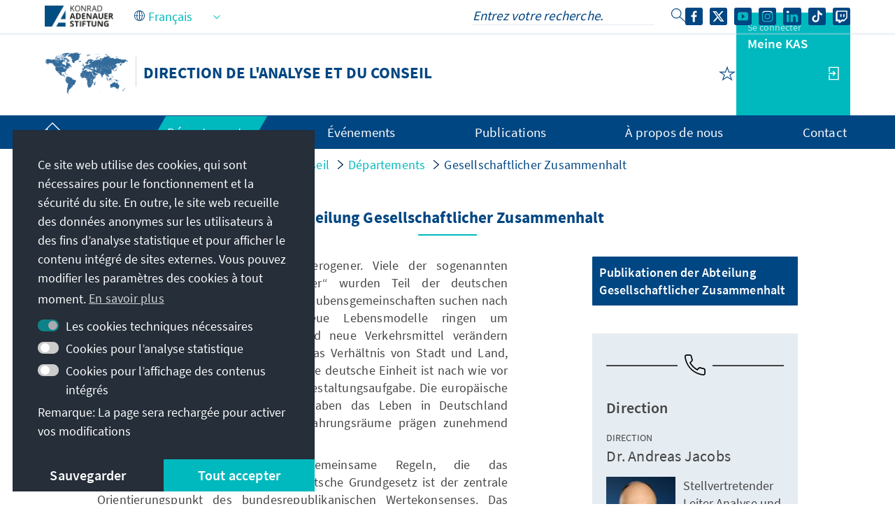

--- FILE ---
content_type: text/html;charset=UTF-8
request_url: https://www.kas.de/fr/web/analyse-und-beratung/gesellschaftlicher-zusammenhalt
body_size: 33230
content:
































	
		
			<!DOCTYPE html>
<!-- no tiles title -->
<html class="ltr" dir="ltr" lang="fr-FR">
<head>
<title>Gesellschaftlicher Zusammenhalt - Direction de l&#39;analyse et du conseil - Konrad-Adenauer-Stiftung</title>
<meta content="initial-scale=1.0, width=device-width, viewport-fit=cover" name="viewport" />
<meta property="og:title" content="Abteilung Gesellschaftlicher Zusammenhalt" />
<meta name="Description" content="" />
<meta property="twitter:title" content="Abteilung Gesellschaftlicher Zusammenhalt" />
<meta property="article:section" content="Gesellschaftlicher Zusammenhalt" />
<meta property="og:image" content="https://www.kas.de/o/kas-de-theme/images/kas_logo_socialmediaquadrat.png" />
<meta property="og:image:alt" content="KAS Logo" />
<meta property="og:image:type" content="image/png" />
<meta property="og:image:width" content="360" />
<meta property="og:image:height" content="360" />
<meta name="twitter:image" content="https://www.kas.de/o/kas-de-theme/images/kas_logo_socialmediaquadrat.png" ><meta name="twitter:image:alt" content="KAS Logo" >
<meta name="twitter:card" content="summary_large_image" />
<meta property="og:locale:alternate" content="en_US" />
<meta property="og:locale:alternate" content="de_DE" />
<meta property="og:locale" content="fr_FR" />
<meta property="og:type" content="article" />
<meta name="keywords" content="Gesellschaftlicher Zusammenhalt" />
<meta property="og:url" content="https://www.kas.de/fr/web/analyse-und-beratung/social-cohesion" />
<meta name="news_keywords" content="Gesellschaftlicher Zusammenhalt" />
<meta property="og:site_name" content="Direction de l&apos;analyse et du conseil" />
<script src="https://www.kas.de/o/kas-de-theme/js/jquery-3.5.1.min.js?browserId=chrome&amp;minifierType=js&amp;languageId=fr_FR&amp;t=1765271512000" type="text/javascript"></script>
<link rel="icon" type="image/png" href="https://www.kas.de/o/kas-de-theme/images/favicons/favicon-96x96.png" sizes="96x96">
<link rel="icon" type="image/png" href="https://www.kas.de/o/kas-de-theme/images/favicons/favicon-32x32.png" sizes="32x32">
<link rel="icon" type="image/png" href="https://www.kas.de/o/kas-de-theme/images/favicons/favicon-16x16.png" sizes="16x16">
<!-- apple icons -->
<link rel="apple-touch-icon" sizes="180x180" href="https://www.kas.de/o/kas-de-theme/images/favicons/apple-icon-180x180.png">
<link rel="apple-touch-icon" sizes="152x152" href="https://www.kas.de/o/kas-de-theme/images/favicons/apple-icon-152x152.png">
<link rel="apple-touch-icon" sizes="144x144" href="https://www.kas.de/o/kas-de-theme/images/favicons/apple-icon-144x144.png">
<link rel="apple-touch-icon" sizes="120x120" href="https://www.kas.de/o/kas-de-theme/images/favicons/apple-icon-120x120.png">
<link rel="apple-touch-icon" sizes="114x114" href="https://www.kas.de/o/kas-de-theme/images/favicons/apple-icon-114x114.png">
<link rel="apple-touch-icon" sizes="76x76" href="https://www.kas.de/o/kas-de-theme/images/favicons/apple-icon-76x76.png">
<link rel="apple-touch-icon" sizes="72x72" href="https://www.kas.de/o/kas-de-theme/images/favicons/apple-icon-72x72.png">
<link rel="apple-touch-icon" sizes="60x60" href="https://www.kas.de/o/kas-de-theme/images/favicons/apple-icon-60x60.png">
<link rel="apple-touch-icon" sizes="57x57" href="https://www.kas.de/o/kas-de-theme/images/favicons/apple-icon-57x57.png">
<!-- android icons -->
<link rel="manifest" href="https://www.kas.de/o/kas-de-theme/images/favicons/manifest.json" crossorigin="use-credentials">
<!-- microsoft icons -->
<meta name="msapplication-config" content="https://www.kas.de/o/kas-de-theme/images/favicons/browserconfig.xml">
<meta name="msapplication-TileImage" content="https://www.kas.de/o/kas-de-theme/images/favicons/ms-icon-144x144.png">
<meta name="msapplication-TileColor" content="#ffffff">
<link rel="stylesheet" href="https://www.kas.de/o/kas-de-theme/css/print.css" type="text/css" media="print" />
<link rel="stylesheet" href="/o/kas-vue-frontend/style.css" type="text/css" />
<meta content="text/html; charset=UTF-8" http-equiv="content-type" />
<script type="importmap">{"imports":{"@clayui/breadcrumb":"/o/frontend-taglib-clay/__liferay__/exports/@clayui$breadcrumb.js","react-dom":"/o/frontend-js-react-web/__liferay__/exports/react-dom.js","@clayui/charts":"/o/frontend-taglib-clay/__liferay__/exports/@clayui$charts.js","@clayui/empty-state":"/o/frontend-taglib-clay/__liferay__/exports/@clayui$empty-state.js","@clayui/navigation-bar":"/o/frontend-taglib-clay/__liferay__/exports/@clayui$navigation-bar.js","react":"/o/frontend-js-react-web/__liferay__/exports/react.js","react-dom-16":"/o/frontend-js-react-web/__liferay__/exports/react-dom-16.js","@clayui/icon":"/o/frontend-taglib-clay/__liferay__/exports/@clayui$icon.js","@clayui/table":"/o/frontend-taglib-clay/__liferay__/exports/@clayui$table.js","@clayui/slider":"/o/frontend-taglib-clay/__liferay__/exports/@clayui$slider.js","@clayui/multi-select":"/o/frontend-taglib-clay/__liferay__/exports/@clayui$multi-select.js","@clayui/nav":"/o/frontend-taglib-clay/__liferay__/exports/@clayui$nav.js","@clayui/provider":"/o/frontend-taglib-clay/__liferay__/exports/@clayui$provider.js","@clayui/panel":"/o/frontend-taglib-clay/__liferay__/exports/@clayui$panel.js","@clayui/list":"/o/frontend-taglib-clay/__liferay__/exports/@clayui$list.js","@liferay/dynamic-data-mapping-form-field-type":"/o/dynamic-data-mapping-form-field-type/__liferay__/index.js","@clayui/date-picker":"/o/frontend-taglib-clay/__liferay__/exports/@clayui$date-picker.js","@clayui/label":"/o/frontend-taglib-clay/__liferay__/exports/@clayui$label.js","@liferay/frontend-js-api/data-set":"/o/frontend-js-dependencies-web/__liferay__/exports/@liferay$js-api$data-set.js","@clayui/core":"/o/frontend-taglib-clay/__liferay__/exports/@clayui$core.js","@clayui/pagination-bar":"/o/frontend-taglib-clay/__liferay__/exports/@clayui$pagination-bar.js","@clayui/layout":"/o/frontend-taglib-clay/__liferay__/exports/@clayui$layout.js","@clayui/multi-step-nav":"/o/frontend-taglib-clay/__liferay__/exports/@clayui$multi-step-nav.js","@liferay/frontend-js-api":"/o/frontend-js-dependencies-web/__liferay__/exports/@liferay$js-api.js","@clayui/toolbar":"/o/frontend-taglib-clay/__liferay__/exports/@clayui$toolbar.js","@clayui/badge":"/o/frontend-taglib-clay/__liferay__/exports/@clayui$badge.js","react-dom-18":"/o/frontend-js-react-web/__liferay__/exports/react-dom-18.js","@clayui/link":"/o/frontend-taglib-clay/__liferay__/exports/@clayui$link.js","@clayui/card":"/o/frontend-taglib-clay/__liferay__/exports/@clayui$card.js","@clayui/tooltip":"/o/frontend-taglib-clay/__liferay__/exports/@clayui$tooltip.js","@clayui/button":"/o/frontend-taglib-clay/__liferay__/exports/@clayui$button.js","@clayui/tabs":"/o/frontend-taglib-clay/__liferay__/exports/@clayui$tabs.js","@clayui/sticker":"/o/frontend-taglib-clay/__liferay__/exports/@clayui$sticker.js","@clayui/form":"/o/frontend-taglib-clay/__liferay__/exports/@clayui$form.js","@clayui/popover":"/o/frontend-taglib-clay/__liferay__/exports/@clayui$popover.js","@clayui/shared":"/o/frontend-taglib-clay/__liferay__/exports/@clayui$shared.js","@clayui/localized-input":"/o/frontend-taglib-clay/__liferay__/exports/@clayui$localized-input.js","@clayui/modal":"/o/frontend-taglib-clay/__liferay__/exports/@clayui$modal.js","@clayui/color-picker":"/o/frontend-taglib-clay/__liferay__/exports/@clayui$color-picker.js","@clayui/pagination":"/o/frontend-taglib-clay/__liferay__/exports/@clayui$pagination.js","@clayui/autocomplete":"/o/frontend-taglib-clay/__liferay__/exports/@clayui$autocomplete.js","@clayui/management-toolbar":"/o/frontend-taglib-clay/__liferay__/exports/@clayui$management-toolbar.js","@clayui/time-picker":"/o/frontend-taglib-clay/__liferay__/exports/@clayui$time-picker.js","@clayui/upper-toolbar":"/o/frontend-taglib-clay/__liferay__/exports/@clayui$upper-toolbar.js","@clayui/loading-indicator":"/o/frontend-taglib-clay/__liferay__/exports/@clayui$loading-indicator.js","@clayui/drop-down":"/o/frontend-taglib-clay/__liferay__/exports/@clayui$drop-down.js","@clayui/data-provider":"/o/frontend-taglib-clay/__liferay__/exports/@clayui$data-provider.js","@liferay/language/":"/o/js/language/","@clayui/css":"/o/frontend-taglib-clay/__liferay__/exports/@clayui$css.js","@clayui/alert":"/o/frontend-taglib-clay/__liferay__/exports/@clayui$alert.js","@clayui/progress-bar":"/o/frontend-taglib-clay/__liferay__/exports/@clayui$progress-bar.js","react-16":"/o/frontend-js-react-web/__liferay__/exports/react-16.js","react-18":"/o/frontend-js-react-web/__liferay__/exports/react-18.js"},"scopes":{}}</script><script data-senna-track="temporary">var Liferay = window.Liferay || {};Liferay.Icons = Liferay.Icons || {};Liferay.Icons.controlPanelSpritemap = 'https://www.kas.de/o/admin-theme/images/clay/icons.svg'; Liferay.Icons.spritemap = 'https://www.kas.de/o/kas-de-theme/images/clay/icons.svg';</script>
<script data-senna-track="permanent" type="text/javascript">window.Liferay = window.Liferay || {}; window.Liferay.CSP = {nonce: ''};</script>
<script data-senna-track="permanent" src="/combo?browserId=chrome&minifierType=js&languageId=fr_FR&t=1765271527905&/o/frontend-js-jquery-web/jquery/jquery.min.js&/o/frontend-js-jquery-web/jquery/init.js&/o/frontend-js-jquery-web/jquery/ajax.js&/o/frontend-js-jquery-web/jquery/bootstrap.bundle.min.js&/o/frontend-js-jquery-web/jquery/collapsible_search.js&/o/frontend-js-jquery-web/jquery/fm.js&/o/frontend-js-jquery-web/jquery/form.js&/o/frontend-js-jquery-web/jquery/popper.min.js&/o/frontend-js-jquery-web/jquery/side_navigation.js" type="text/javascript"></script>
<link data-senna-track="temporary" href="https://www.kas.de/de/web/analyse-und-beratung/gesellschaftlicher-zusammenhalt" rel="canonical" />
<link data-senna-track="temporary" href="https://www.kas.de/es/web/analyse-und-beratung/gesellschaftlicher-zusammenhalt" hreflang="es-ES" rel="alternate" />
<link data-senna-track="temporary" href="https://www.kas.de/fr/web/analyse-und-beratung/gesellschaftlicher-zusammenhalt" hreflang="fr-FR" rel="alternate" />
<link data-senna-track="temporary" href="https://www.kas.de/en/web/analyse-und-beratung/social-cohesion" hreflang="en-US" rel="alternate" />
<link data-senna-track="temporary" href="https://www.kas.de/de/web/analyse-und-beratung/gesellschaftlicher-zusammenhalt" hreflang="de-DE" rel="alternate" />
<link data-senna-track="temporary" href="https://www.kas.de/de/web/analyse-und-beratung/gesellschaftlicher-zusammenhalt" hreflang="x-default" rel="alternate" />
<link href="https://www.kas.de/o/kas-de-theme/images/favicon.ico" rel="apple-touch-icon" />
<link href="https://www.kas.de/o/kas-de-theme/images/favicon.ico" rel="icon" />
<link class="lfr-css-file" data-senna-track="temporary" href="https://www.kas.de/o/kas-de-theme/css/clay.css?browserId=chrome&amp;themeId=kas_WAR_kasdetheme&amp;minifierType=css&amp;languageId=fr_FR&amp;t=1765271512000" id="liferayAUICSS" rel="stylesheet" type="text/css" />
<link href="/combo?browserId=chrome&amp;minifierType=css&amp;themeId=kas_WAR_kasdetheme&amp;languageId=fr_FR&amp;com_liferay_asset_publisher_web_portlet_AssetPublisherPortlet_INSTANCE_ADT_FOOTER_01:%2Fo%2Fasset-publisher-web%2Fcss%2Fmain.css&amp;com_liferay_product_navigation_product_menu_web_portlet_ProductMenuPortlet:%2Fo%2Fproduct-navigation-product-menu-web%2Fcss%2Fmain.css&amp;com_liferay_product_navigation_user_personal_bar_web_portlet_ProductNavigationUserPersonalBarPortlet:%2Fo%2Fproduct-navigation-user-personal-bar-web%2Fcss%2Fmain.css&amp;com_liferay_site_navigation_menu_web_portlet_SiteNavigationMenuPortlet_INSTANCE_kas_footer_navigation:%2Fo%2Fsite-navigation-menu-web%2Fcss%2Fmain.css&amp;t=1765271512000" rel="stylesheet" type="text/css"
data-senna-track="temporary" id="5b1d2c79" />
<script type="text/javascript" data-senna-track="temporary">
// <![CDATA[
var Liferay = Liferay || {};
Liferay.Browser = {
acceptsGzip: function () {
return true;
},
getMajorVersion: function () {
return 131.0;
},
getRevision: function () {
return '537.36';
},
getVersion: function () {
return '131.0';
},
isAir: function () {
return false;
},
isChrome: function () {
return true;
},
isEdge: function () {
return false;
},
isFirefox: function () {
return false;
},
isGecko: function () {
return true;
},
isIe: function () {
return false;
},
isIphone: function () {
return false;
},
isLinux: function () {
return false;
},
isMac: function () {
return true;
},
isMobile: function () {
return false;
},
isMozilla: function () {
return false;
},
isOpera: function () {
return false;
},
isRtf: function () {
return true;
},
isSafari: function () {
return true;
},
isSun: function () {
return false;
},
isWebKit: function () {
return true;
},
isWindows: function () {
return false;
}
};
Liferay.Data = Liferay.Data || {};
Liferay.Data.ICONS_INLINE_SVG = true;
Liferay.Data.NAV_SELECTOR = '#navigation';
Liferay.Data.NAV_SELECTOR_MOBILE = '#navigationCollapse';
Liferay.Data.isCustomizationView = function () {
return false;
};
Liferay.Data.notices = [
];
(function () {
var available = {};
var direction = {};
available['de_DE'] = 'allemand\x20\x28Allemagne\x29';
direction['de_DE'] = 'ltr';
available['ar_SA'] = 'arabe\x20\x28Arabie\x20saoudite\x29';
direction['ar_SA'] = 'rtl';
available['be_BY'] = 'biélorusse\x20\x28Biélorussie\x29';
direction['be_BY'] = 'ltr';
available['bg_BG'] = 'bulgare\x20\x28Bulgarie\x29';
direction['bg_BG'] = 'ltr';
available['bs_BA'] = 'bosniaque\x20\x28Bosnie-Herzégovine\x29';
direction['bs_BA'] = 'ltr';
available['cs_CZ'] = 'tchèque\x20\x28Tchéquie\x29';
direction['cs_CZ'] = 'ltr';
available['el_GR'] = 'grec\x20\x28Grèce\x29';
direction['el_GR'] = 'ltr';
available['en_US'] = 'anglais\x20\x28États-Unis\x29';
direction['en_US'] = 'ltr';
available['es_ES'] = 'espagnol\x20\x28Espagne\x29';
direction['es_ES'] = 'ltr';
available['et_EE'] = 'estonien\x20\x28Estonie\x29';
direction['et_EE'] = 'ltr';
available['fr_FR'] = 'français\x20\x28France\x29';
direction['fr_FR'] = 'ltr';
available['he_IL'] = 'hébreu\x20\x28Israël\x29';
direction['he_IL'] = 'rtl';
available['hi_IN'] = 'hindi\x20\x28Inde\x29';
direction['hi_IN'] = 'ltr';
available['hr_HR'] = 'croate\x20\x28Croatie\x29';
direction['hr_HR'] = 'ltr';
available['hu_HU'] = 'hongrois\x20\x28Hongrie\x29';
direction['hu_HU'] = 'ltr';
available['hy_AM'] = 'arménien\x20\x28Arménie\x29';
direction['hy_AM'] = 'ltr';
available['id_ID'] = 'indonésien\x20\x28Indonésie\x29';
direction['id_ID'] = 'ltr';
available['it_IT'] = 'italien\x20\x28Italie\x29';
direction['it_IT'] = 'ltr';
available['ja_JP'] = 'japonais\x20\x28Japon\x29';
direction['ja_JP'] = 'ltr';
available['ka_GE'] = 'géorgien\x20\x28Géorgie\x29';
direction['ka_GE'] = 'ltr';
available['kk_KZ'] = 'kazakh\x20\x28Kazakhstan\x29';
direction['kk_KZ'] = 'ltr';
available['ko_KP'] = 'coréen\x20\x28Corée\x20du\x20Nord\x29';
direction['ko_KP'] = 'ltr';
available['mk_MK'] = 'macédonien\x20\x28Macédoine\x20du\x20Nord\x29';
direction['mk_MK'] = 'ltr';
available['mn_MN'] = 'mongol\x20\x28Mongolie\x29';
direction['mn_MN'] = 'ltr';
available['nl_NL'] = 'néerlandais\x20\x28Pays-Bas\x29';
direction['nl_NL'] = 'ltr';
available['no_NO'] = 'norvégien\x20\x28Norvège\x29';
direction['no_NO'] = 'ltr';
available['pl_PL'] = 'polonais\x20\x28Pologne\x29';
direction['pl_PL'] = 'ltr';
available['pt_PT'] = 'portugais\x20\x28Portugal\x29';
direction['pt_PT'] = 'ltr';
available['ro_RO'] = 'roumain\x20\x28Roumanie\x29';
direction['ro_RO'] = 'ltr';
available['ru_RU'] = 'russe\x20\x28Russie\x29';
direction['ru_RU'] = 'ltr';
available['sk_SK'] = 'slovaque\x20\x28Slovaquie\x29';
direction['sk_SK'] = 'ltr';
available['sq_AL'] = 'albanais\x20\x28Albanie\x29';
direction['sq_AL'] = 'ltr';
available['sr_RS'] = 'serbe\x20\x28Serbie\x29';
direction['sr_RS'] = 'ltr';
available['sv_SE'] = 'suédois\x20\x28Suède\x29';
direction['sv_SE'] = 'ltr';
available['th_TH'] = 'thaï\x20\x28Thaïlande\x29';
direction['th_TH'] = 'ltr';
available['tr_TR'] = 'turc\x20\x28Turquie\x29';
direction['tr_TR'] = 'ltr';
available['uk_UA'] = 'ukrainien\x20\x28Ukraine\x29';
direction['uk_UA'] = 'ltr';
available['vi_VN'] = 'vietnamien\x20\x28Viêt\x20Nam\x29';
direction['vi_VN'] = 'ltr';
available['zh_CN'] = 'chinois\x20\x28Chine\x29';
direction['zh_CN'] = 'ltr';
let _cache = {};
if (Liferay && Liferay.Language && Liferay.Language._cache) {
_cache = Liferay.Language._cache;
}
Liferay.Language = {
_cache,
available,
direction,
get: function(key) {
let value = Liferay.Language._cache[key];
if (value === undefined) {
value = key;
}
return value;
}
};
})();
var featureFlags = {"LPD-10964":false,"LPD-37927":false,"LPD-10889":false,"LPS-193884":false,"LPD-30371":false,"LPD-11131":true,"LPS-178642":false,"LPS-193005":false,"LPD-31789":false,"LPD-10562":false,"LPD-11212":false,"COMMERCE-8087":false,"LPD-39304":true,"LPD-13311":true,"LRAC-10757":false,"LPD-35941":false,"LPS-180090":false,"LPS-178052":false,"LPD-21414":false,"LPS-185892":false,"LPS-186620":false,"LPD-40533":true,"LPD-40534":true,"LPS-184404":false,"LPD-40530":true,"LPD-20640":false,"LPS-198183":false,"LPD-38869":true,"LPD-35678":false,"LPD-6378":false,"LPS-153714":false,"LPD-11848":false,"LPS-170670":false,"LPD-7822":false,"LPS-169981":false,"LPD-21926":false,"LPS-177027":false,"LPD-37531":false,"LPD-11003":false,"LPD-36446":false,"LPD-39437":false,"LPS-135430":false,"LPD-20556":false,"LPD-45276":false,"LPS-134060":false,"LPS-164563":false,"LPD-32050":false,"LPS-122920":false,"LPS-199086":false,"LPD-35128":false,"LPD-10588":false,"LPD-13778":true,"LPD-11313":false,"LPD-6368":false,"LPD-34594":false,"LPS-202104":false,"LPD-19955":false,"LPD-35443":false,"LPD-39967":false,"LPD-11235":false,"LPD-11232":false,"LPS-196935":true,"LPD-43542":false,"LPS-176691":false,"LPS-197909":false,"LPD-29516":false,"COMMERCE-8949":false,"LPD-11228":false,"LPS-153813":false,"LPD-17809":false,"COMMERCE-13024":false,"LPS-165482":false,"LPS-193551":false,"LPS-197477":false,"LPS-174816":false,"LPS-186360":false,"LPD-30204":false,"LPD-32867":false,"LPS-153332":false,"LPD-35013":false,"LPS-179669":false,"LPS-174417":false,"LPD-44091":true,"LPD-31212":false,"LPD-18221":false,"LPS-155284":false,"LRAC-15017":false,"LPD-19870":false,"LPS-200108":false,"LPD-20131":false,"LPS-159643":false,"LPS-129412":false,"LPS-169837":false,"LPD-20379":false};
Liferay.FeatureFlags = Object.keys(featureFlags).reduce(
(acc, key) => ({
...acc, [key]: featureFlags[key] === 'true' || featureFlags[key] === true
}), {}
);
Liferay.PortletKeys = {
DOCUMENT_LIBRARY: 'com_liferay_document_library_web_portlet_DLPortlet',
DYNAMIC_DATA_MAPPING: 'com_liferay_dynamic_data_mapping_web_portlet_DDMPortlet',
ITEM_SELECTOR: 'com_liferay_item_selector_web_portlet_ItemSelectorPortlet'
};
Liferay.PropsValues = {
JAVASCRIPT_SINGLE_PAGE_APPLICATION_TIMEOUT: 0,
UPLOAD_SERVLET_REQUEST_IMPL_MAX_SIZE: 104857600
};
Liferay.ThemeDisplay = {
getLayoutId: function () {
return '39';
},
getLayoutRelativeControlPanelURL: function () {
return '/fr/group/analyse-und-beratung/~/control_panel/manage';
},
getLayoutRelativeURL: function () {
return '/fr/web/analyse-und-beratung/gesellschaftlicher-zusammenhalt';
},
getLayoutURL: function () {
return 'https://www.kas.de/fr/web/analyse-und-beratung/gesellschaftlicher-zusammenhalt';
},
getParentLayoutId: function () {
return '5';
},
isControlPanel: function () {
return false;
},
isPrivateLayout: function () {
return 'false';
},
isVirtualLayout: function () {
return false;
},
getBCP47LanguageId: function () {
return 'fr-FR';
},
getCanonicalURL: function () {
return 'https\x3a\x2f\x2fwww\x2ekas\x2ede\x2fde\x2fweb\x2fanalyse-und-beratung\x2fgesellschaftlicher-zusammenhalt';
},
getCDNBaseURL: function () {
return 'https://www.kas.de';
},
getCDNDynamicResourcesHost: function () {
return '';
},
getCDNHost: function () {
return '';
},
getCompanyGroupId: function () {
return '252047';
},
getCompanyId: function () {
return '252001';
},
getDefaultLanguageId: function () {
return 'de_DE';
},
getDoAsUserIdEncoded: function () {
return '';
},
getLanguageId: function () {
return 'fr_FR';
},
getParentGroupId: function () {
return '259586';
},
getPathContext: function () {
return '';
},
getPathImage: function () {
return '/image';
},
getPathJavaScript: function () {
return '/o/frontend-js-web';
},
getPathMain: function () {
return '/fr/c';
},
getPathThemeImages: function () {
return 'https://www.kas.de/o/kas-de-theme/images';
},
getPathThemeRoot: function () {
return '/o/kas-de-theme';
},
getPlid: function () {
return '8328903';
},
getPortalURL: function () {
return 'https://www.kas.de';
},
getRealUserId: function () {
return '252004';
},
getRemoteAddr: function () {
return '195.30.23.129';
},
getRemoteHost: function () {
return '195.30.23.129';
},
getScopeGroupId: function () {
return '259586';
},
getScopeGroupIdOrLiveGroupId: function () {
return '259586';
},
getSessionId: function () {
return '';
},
getSiteAdminURL: function () {
return 'https://www.kas.de/group/analyse-und-beratung/~/control_panel/manage?p_p_lifecycle=0&p_p_state=maximized&p_p_mode=view';
},
getSiteGroupId: function () {
return '259586';
},
getTimeZone: function() {
return 'UTC';
},
getURLControlPanel: function() {
return '/fr/group/control_panel?refererPlid=8328903';
},
getURLHome: function () {
return 'https\x3a\x2f\x2fwww\x2ekas\x2ede\x2fweb\x2fguest';
},
getUserEmailAddress: function () {
return '';
},
getUserId: function () {
return '252004';
},
getUserName: function () {
return '';
},
isAddSessionIdToURL: function () {
return false;
},
isImpersonated: function () {
return false;
},
isSignedIn: function () {
return false;
},
isStagedPortlet: function () {
return false;
},
isStateExclusive: function () {
return false;
},
isStateMaximized: function () {
return false;
},
isStatePopUp: function () {
return false;
}
};
var themeDisplay = Liferay.ThemeDisplay;
Liferay.AUI = {
getCombine: function () {
return true;
},
getComboPath: function () {
return '/combo/?browserId=chrome&minifierType=&languageId=fr_FR&t=1765271523187&';
},
getDateFormat: function () {
return '%d/%m/%Y';
},
getEditorCKEditorPath: function () {
return '/o/frontend-editor-ckeditor-web';
},
getFilter: function () {
var filter = 'raw';
filter = 'min';
return filter;
},
getFilterConfig: function () {
var instance = this;
var filterConfig = null;
if (!instance.getCombine()) {
filterConfig = {
replaceStr: '.js' + instance.getStaticResourceURLParams(),
searchExp: '\\.js$'
};
}
return filterConfig;
},
getJavaScriptRootPath: function () {
return '/o/frontend-js-web';
},
getPortletRootPath: function () {
return '/html/portlet';
},
getStaticResourceURLParams: function () {
return '?browserId=chrome&minifierType=&languageId=fr_FR&t=1765271523187';
}
};
Liferay.authToken = 'pvbVkBwT';
Liferay.currentURL = '\x2ffr\x2fweb\x2fanalyse-und-beratung\x2fgesellschaftlicher-zusammenhalt';
Liferay.currentURLEncoded = '\x252Ffr\x252Fweb\x252Fanalyse-und-beratung\x252Fgesellschaftlicher-zusammenhalt';
// ]]>
</script>
<script data-senna-track="temporary" type="text/javascript">window.__CONFIG__= {basePath: '',combine: true, defaultURLParams: null, explainResolutions: false, exposeGlobal: false, logLevel: 'warn', moduleType: 'module', namespace:'Liferay', nonce: '', reportMismatchedAnonymousModules: 'warn', resolvePath: '/o/js_resolve_modules', url: '/combo/?browserId=chrome&minifierType=js&languageId=fr_FR&t=1765271523187&', waitTimeout: 60000};</script><script data-senna-track="permanent" src="/o/frontend-js-loader-modules-extender/loader.js?&mac=9WaMmhziBCkScHZwrrVcOR7VZF4=&browserId=chrome&languageId=fr_FR&minifierType=js" type="text/javascript"></script><script data-senna-track="permanent" src="/combo?browserId=chrome&minifierType=js&languageId=fr_FR&t=1765271523187&/o/frontend-js-aui-web/aui/aui/aui-min.js&/o/frontend-js-aui-web/liferay/modules.js&/o/frontend-js-aui-web/liferay/aui_sandbox.js&/o/frontend-js-aui-web/aui/attribute-base/attribute-base-min.js&/o/frontend-js-aui-web/aui/attribute-complex/attribute-complex-min.js&/o/frontend-js-aui-web/aui/attribute-core/attribute-core-min.js&/o/frontend-js-aui-web/aui/attribute-observable/attribute-observable-min.js&/o/frontend-js-aui-web/aui/attribute-extras/attribute-extras-min.js&/o/frontend-js-aui-web/aui/event-custom-base/event-custom-base-min.js&/o/frontend-js-aui-web/aui/event-custom-complex/event-custom-complex-min.js&/o/frontend-js-aui-web/aui/oop/oop-min.js&/o/frontend-js-aui-web/aui/aui-base-lang/aui-base-lang-min.js&/o/frontend-js-aui-web/liferay/dependency.js&/o/frontend-js-aui-web/liferay/util.js&/o/oauth2-provider-web/js/liferay.js&/o/frontend-js-web/liferay/dom_task_runner.js&/o/frontend-js-web/liferay/events.js&/o/frontend-js-web/liferay/lazy_load.js&/o/frontend-js-web/liferay/liferay.js&/o/frontend-js-web/liferay/global.bundle.js&/o/frontend-js-web/liferay/portlet.js&/o/frontend-js-web/liferay/workflow.js" type="text/javascript"></script>
<script data-senna-track="temporary" type="text/javascript">window.Liferay = Liferay || {}; window.Liferay.OAuth2 = {getAuthorizeURL: function() {return 'https://www.kas.de/o/oauth2/authorize';}, getBuiltInRedirectURL: function() {return 'https://www.kas.de/o/oauth2/redirect';}, getIntrospectURL: function() { return 'https://www.kas.de/o/oauth2/introspect';}, getTokenURL: function() {return 'https://www.kas.de/o/oauth2/token';}, getUserAgentApplication: function(externalReferenceCode) {return Liferay.OAuth2._userAgentApplications[externalReferenceCode];}, _userAgentApplications: {}}</script><script data-senna-track="temporary" type="text/javascript">try {var MODULE_MAIN='frontend-editor-alloyeditor-web@5.0.56/index';var MODULE_PATH='/o/frontend-editor-alloyeditor-web';/**
* SPDX-FileCopyrightText: (c) 2000 Liferay, Inc. https://liferay.com
* SPDX-License-Identifier: LGPL-2.1-or-later OR LicenseRef-Liferay-DXP-EULA-2.0.0-2023-06
*/
(function () {
AUI().applyConfig({
groups: {
alloyeditor: {
base: MODULE_PATH + '/js/legacy/',
combine: Liferay.AUI.getCombine(),
filter: Liferay.AUI.getFilterConfig(),
modules: {
'liferay-alloy-editor': {
path: 'alloyeditor.js',
requires: [
'aui-component',
'liferay-portlet-base',
'timers',
],
},
'liferay-alloy-editor-source': {
path: 'alloyeditor_source.js',
requires: [
'aui-debounce',
'liferay-fullscreen-source-editor',
'liferay-source-editor',
'plugin',
],
},
},
root: MODULE_PATH + '/js/legacy/',
},
},
});
})();
} catch(error) {console.error(error);}try {var MODULE_MAIN='@liferay/frontend-js-react-web@5.0.54/index';var MODULE_PATH='/o/frontend-js-react-web';/**
* SPDX-FileCopyrightText: (c) 2000 Liferay, Inc. https://liferay.com
* SPDX-License-Identifier: LGPL-2.1-or-later OR LicenseRef-Liferay-DXP-EULA-2.0.0-2023-06
*/
(function () {
AUI().applyConfig({
groups: {
react: {
// eslint-disable-next-line
mainModule: MODULE_MAIN,
},
},
});
})();
} catch(error) {console.error(error);}try {var MODULE_MAIN='portal-search-web@6.0.148/index';var MODULE_PATH='/o/portal-search-web';/**
* SPDX-FileCopyrightText: (c) 2000 Liferay, Inc. https://liferay.com
* SPDX-License-Identifier: LGPL-2.1-or-later OR LicenseRef-Liferay-DXP-EULA-2.0.0-2023-06
*/
(function () {
AUI().applyConfig({
groups: {
search: {
base: MODULE_PATH + '/js/',
combine: Liferay.AUI.getCombine(),
filter: Liferay.AUI.getFilterConfig(),
modules: {
'liferay-search-custom-range-facet': {
path: 'custom_range_facet.js',
requires: ['aui-form-validator'],
},
},
root: MODULE_PATH + '/js/',
},
},
});
})();
} catch(error) {console.error(error);}try {var MODULE_MAIN='@liferay/document-library-web@6.0.198/index';var MODULE_PATH='/o/document-library-web';/**
* SPDX-FileCopyrightText: (c) 2000 Liferay, Inc. https://liferay.com
* SPDX-License-Identifier: LGPL-2.1-or-later OR LicenseRef-Liferay-DXP-EULA-2.0.0-2023-06
*/
(function () {
AUI().applyConfig({
groups: {
dl: {
base: MODULE_PATH + '/js/legacy/',
combine: Liferay.AUI.getCombine(),
filter: Liferay.AUI.getFilterConfig(),
modules: {
'document-library-upload-component': {
path: 'DocumentLibraryUpload.js',
requires: [
'aui-component',
'aui-data-set-deprecated',
'aui-overlay-manager-deprecated',
'aui-overlay-mask-deprecated',
'aui-parse-content',
'aui-progressbar',
'aui-template-deprecated',
'liferay-search-container',
'querystring-parse-simple',
'uploader',
],
},
},
root: MODULE_PATH + '/js/legacy/',
},
},
});
})();
} catch(error) {console.error(error);}try {var MODULE_MAIN='@liferay/frontend-js-state-web@1.0.30/index';var MODULE_PATH='/o/frontend-js-state-web';/**
* SPDX-FileCopyrightText: (c) 2000 Liferay, Inc. https://liferay.com
* SPDX-License-Identifier: LGPL-2.1-or-later OR LicenseRef-Liferay-DXP-EULA-2.0.0-2023-06
*/
(function () {
AUI().applyConfig({
groups: {
state: {
// eslint-disable-next-line
mainModule: MODULE_MAIN,
},
},
});
})();
} catch(error) {console.error(error);}try {var MODULE_MAIN='dynamic-data-mapping-web@5.0.115/index';var MODULE_PATH='/o/dynamic-data-mapping-web';/**
* SPDX-FileCopyrightText: (c) 2000 Liferay, Inc. https://liferay.com
* SPDX-License-Identifier: LGPL-2.1-or-later OR LicenseRef-Liferay-DXP-EULA-2.0.0-2023-06
*/
(function () {
const LiferayAUI = Liferay.AUI;
AUI().applyConfig({
groups: {
ddm: {
base: MODULE_PATH + '/js/legacy/',
combine: Liferay.AUI.getCombine(),
filter: LiferayAUI.getFilterConfig(),
modules: {
'liferay-ddm-form': {
path: 'ddm_form.js',
requires: [
'aui-base',
'aui-datatable',
'aui-datatype',
'aui-image-viewer',
'aui-parse-content',
'aui-set',
'aui-sortable-list',
'json',
'liferay-form',
'liferay-map-base',
'liferay-translation-manager',
'liferay-util-window',
],
},
'liferay-portlet-dynamic-data-mapping': {
condition: {
trigger: 'liferay-document-library',
},
path: 'main.js',
requires: [
'arraysort',
'aui-form-builder-deprecated',
'aui-form-validator',
'aui-map',
'aui-text-unicode',
'json',
'liferay-menu',
'liferay-translation-manager',
'liferay-util-window',
'text',
],
},
'liferay-portlet-dynamic-data-mapping-custom-fields': {
condition: {
trigger: 'liferay-document-library',
},
path: 'custom_fields.js',
requires: ['liferay-portlet-dynamic-data-mapping'],
},
},
root: MODULE_PATH + '/js/legacy/',
},
},
});
})();
} catch(error) {console.error(error);}try {var MODULE_MAIN='staging-processes-web@5.0.65/index';var MODULE_PATH='/o/staging-processes-web';/**
* SPDX-FileCopyrightText: (c) 2000 Liferay, Inc. https://liferay.com
* SPDX-License-Identifier: LGPL-2.1-or-later OR LicenseRef-Liferay-DXP-EULA-2.0.0-2023-06
*/
(function () {
AUI().applyConfig({
groups: {
stagingprocessesweb: {
base: MODULE_PATH + '/js/legacy/',
combine: Liferay.AUI.getCombine(),
filter: Liferay.AUI.getFilterConfig(),
modules: {
'liferay-staging-processes-export-import': {
path: 'main.js',
requires: [
'aui-datatype',
'aui-dialog-iframe-deprecated',
'aui-modal',
'aui-parse-content',
'aui-toggler',
'liferay-portlet-base',
'liferay-util-window',
],
},
},
root: MODULE_PATH + '/js/legacy/',
},
},
});
})();
} catch(error) {console.error(error);}try {var MODULE_MAIN='calendar-web@5.0.105/index';var MODULE_PATH='/o/calendar-web';/**
* SPDX-FileCopyrightText: (c) 2000 Liferay, Inc. https://liferay.com
* SPDX-License-Identifier: LGPL-2.1-or-later OR LicenseRef-Liferay-DXP-EULA-2.0.0-2023-06
*/
(function () {
AUI().applyConfig({
groups: {
calendar: {
base: MODULE_PATH + '/js/legacy/',
combine: Liferay.AUI.getCombine(),
filter: Liferay.AUI.getFilterConfig(),
modules: {
'liferay-calendar-a11y': {
path: 'calendar_a11y.js',
requires: ['calendar'],
},
'liferay-calendar-container': {
path: 'calendar_container.js',
requires: [
'aui-alert',
'aui-base',
'aui-component',
'liferay-portlet-base',
],
},
'liferay-calendar-date-picker-sanitizer': {
path: 'date_picker_sanitizer.js',
requires: ['aui-base'],
},
'liferay-calendar-interval-selector': {
path: 'interval_selector.js',
requires: ['aui-base', 'liferay-portlet-base'],
},
'liferay-calendar-interval-selector-scheduler-event-link': {
path: 'interval_selector_scheduler_event_link.js',
requires: ['aui-base', 'liferay-portlet-base'],
},
'liferay-calendar-list': {
path: 'calendar_list.js',
requires: [
'aui-template-deprecated',
'liferay-scheduler',
],
},
'liferay-calendar-message-util': {
path: 'message_util.js',
requires: ['liferay-util-window'],
},
'liferay-calendar-recurrence-converter': {
path: 'recurrence_converter.js',
requires: [],
},
'liferay-calendar-recurrence-dialog': {
path: 'recurrence.js',
requires: [
'aui-base',
'liferay-calendar-recurrence-util',
],
},
'liferay-calendar-recurrence-util': {
path: 'recurrence_util.js',
requires: ['aui-base', 'liferay-util-window'],
},
'liferay-calendar-reminders': {
path: 'calendar_reminders.js',
requires: ['aui-base'],
},
'liferay-calendar-remote-services': {
path: 'remote_services.js',
requires: [
'aui-base',
'aui-component',
'liferay-calendar-util',
'liferay-portlet-base',
],
},
'liferay-calendar-session-listener': {
path: 'session_listener.js',
requires: ['aui-base', 'liferay-scheduler'],
},
'liferay-calendar-simple-color-picker': {
path: 'simple_color_picker.js',
requires: ['aui-base', 'aui-template-deprecated'],
},
'liferay-calendar-simple-menu': {
path: 'simple_menu.js',
requires: [
'aui-base',
'aui-template-deprecated',
'event-outside',
'event-touch',
'widget-modality',
'widget-position',
'widget-position-align',
'widget-position-constrain',
'widget-stack',
'widget-stdmod',
],
},
'liferay-calendar-util': {
path: 'calendar_util.js',
requires: [
'aui-datatype',
'aui-io',
'aui-scheduler',
'aui-toolbar',
'autocomplete',
'autocomplete-highlighters',
],
},
'liferay-scheduler': {
path: 'scheduler.js',
requires: [
'async-queue',
'aui-datatype',
'aui-scheduler',
'dd-plugin',
'liferay-calendar-a11y',
'liferay-calendar-message-util',
'liferay-calendar-recurrence-converter',
'liferay-calendar-recurrence-util',
'liferay-calendar-util',
'liferay-scheduler-event-recorder',
'liferay-scheduler-models',
'promise',
'resize-plugin',
],
},
'liferay-scheduler-event-recorder': {
path: 'scheduler_event_recorder.js',
requires: [
'dd-plugin',
'liferay-calendar-util',
'resize-plugin',
],
},
'liferay-scheduler-models': {
path: 'scheduler_models.js',
requires: [
'aui-datatype',
'dd-plugin',
'liferay-calendar-util',
],
},
},
root: MODULE_PATH + '/js/legacy/',
},
},
});
})();
} catch(error) {console.error(error);}try {var MODULE_MAIN='contacts-web@5.0.65/index';var MODULE_PATH='/o/contacts-web';/**
* SPDX-FileCopyrightText: (c) 2000 Liferay, Inc. https://liferay.com
* SPDX-License-Identifier: LGPL-2.1-or-later OR LicenseRef-Liferay-DXP-EULA-2.0.0-2023-06
*/
(function () {
AUI().applyConfig({
groups: {
contactscenter: {
base: MODULE_PATH + '/js/legacy/',
combine: Liferay.AUI.getCombine(),
filter: Liferay.AUI.getFilterConfig(),
modules: {
'liferay-contacts-center': {
path: 'main.js',
requires: [
'aui-io-plugin-deprecated',
'aui-toolbar',
'autocomplete-base',
'datasource-io',
'json-parse',
'liferay-portlet-base',
'liferay-util-window',
],
},
},
root: MODULE_PATH + '/js/legacy/',
},
},
});
})();
} catch(error) {console.error(error);}try {var MODULE_MAIN='portal-workflow-kaleo-designer-web@5.0.146/index';var MODULE_PATH='/o/portal-workflow-kaleo-designer-web';/**
* SPDX-FileCopyrightText: (c) 2000 Liferay, Inc. https://liferay.com
* SPDX-License-Identifier: LGPL-2.1-or-later OR LicenseRef-Liferay-DXP-EULA-2.0.0-2023-06
*/
(function () {
AUI().applyConfig({
groups: {
'kaleo-designer': {
base: MODULE_PATH + '/designer/js/legacy/',
combine: Liferay.AUI.getCombine(),
filter: Liferay.AUI.getFilterConfig(),
modules: {
'liferay-kaleo-designer-autocomplete-util': {
path: 'autocomplete_util.js',
requires: ['autocomplete', 'autocomplete-highlighters'],
},
'liferay-kaleo-designer-definition-diagram-controller': {
path: 'definition_diagram_controller.js',
requires: [
'liferay-kaleo-designer-field-normalizer',
'liferay-kaleo-designer-utils',
],
},
'liferay-kaleo-designer-dialogs': {
path: 'dialogs.js',
requires: ['liferay-util-window'],
},
'liferay-kaleo-designer-editors': {
path: 'editors.js',
requires: [
'aui-ace-editor',
'aui-ace-editor-mode-xml',
'aui-base',
'aui-datatype',
'aui-node',
'liferay-kaleo-designer-autocomplete-util',
'liferay-kaleo-designer-utils',
],
},
'liferay-kaleo-designer-field-normalizer': {
path: 'field_normalizer.js',
requires: ['liferay-kaleo-designer-remote-services'],
},
'liferay-kaleo-designer-nodes': {
path: 'nodes.js',
requires: [
'aui-datatable',
'aui-datatype',
'aui-diagram-builder',
'liferay-kaleo-designer-editors',
'liferay-kaleo-designer-utils',
],
},
'liferay-kaleo-designer-remote-services': {
path: 'remote_services.js',
requires: ['aui-io'],
},
'liferay-kaleo-designer-templates': {
path: 'templates.js',
requires: ['aui-tpl-snippets-deprecated'],
},
'liferay-kaleo-designer-utils': {
path: 'utils.js',
requires: [],
},
'liferay-kaleo-designer-xml-definition': {
path: 'xml_definition.js',
requires: [
'aui-base',
'aui-component',
'dataschema-xml',
'datatype-xml',
],
},
'liferay-kaleo-designer-xml-definition-serializer': {
path: 'xml_definition_serializer.js',
requires: ['escape', 'liferay-kaleo-designer-xml-util'],
},
'liferay-kaleo-designer-xml-util': {
path: 'xml_util.js',
requires: ['aui-base'],
},
'liferay-portlet-kaleo-designer': {
path: 'main.js',
requires: [
'aui-ace-editor',
'aui-ace-editor-mode-xml',
'aui-tpl-snippets-deprecated',
'dataschema-xml',
'datasource',
'datatype-xml',
'event-valuechange',
'io-form',
'liferay-kaleo-designer-autocomplete-util',
'liferay-kaleo-designer-editors',
'liferay-kaleo-designer-nodes',
'liferay-kaleo-designer-remote-services',
'liferay-kaleo-designer-utils',
'liferay-kaleo-designer-xml-util',
'liferay-util-window',
],
},
},
root: MODULE_PATH + '/designer/js/legacy/',
},
},
});
})();
} catch(error) {console.error(error);}try {var MODULE_MAIN='exportimport-web@5.0.100/index';var MODULE_PATH='/o/exportimport-web';/**
* SPDX-FileCopyrightText: (c) 2000 Liferay, Inc. https://liferay.com
* SPDX-License-Identifier: LGPL-2.1-or-later OR LicenseRef-Liferay-DXP-EULA-2.0.0-2023-06
*/
(function () {
AUI().applyConfig({
groups: {
exportimportweb: {
base: MODULE_PATH + '/js/legacy/',
combine: Liferay.AUI.getCombine(),
filter: Liferay.AUI.getFilterConfig(),
modules: {
'liferay-export-import-export-import': {
path: 'main.js',
requires: [
'aui-datatype',
'aui-dialog-iframe-deprecated',
'aui-modal',
'aui-parse-content',
'aui-toggler',
'liferay-portlet-base',
'liferay-util-window',
],
},
},
root: MODULE_PATH + '/js/legacy/',
},
},
});
})();
} catch(error) {console.error(error);}try {var MODULE_MAIN='frontend-js-components-web@2.0.80/index';var MODULE_PATH='/o/frontend-js-components-web';/**
* SPDX-FileCopyrightText: (c) 2000 Liferay, Inc. https://liferay.com
* SPDX-License-Identifier: LGPL-2.1-or-later OR LicenseRef-Liferay-DXP-EULA-2.0.0-2023-06
*/
(function () {
AUI().applyConfig({
groups: {
components: {
// eslint-disable-next-line
mainModule: MODULE_MAIN,
},
},
});
})();
} catch(error) {console.error(error);}</script>
<script type="text/javascript" data-senna-track="temporary">
// <![CDATA[
// ]]>
</script>
<link class="lfr-css-file" data-senna-track="temporary" href="https://www.kas.de/o/kas-de-theme/css/main.css?browserId=chrome&amp;themeId=kas_WAR_kasdetheme&amp;minifierType=css&amp;languageId=fr_FR&amp;t=1765271512000" id="liferayThemeCSS" rel="stylesheet" type="text/css" />
<style data-senna-track="temporary" type="text/css">
</style>
<style data-senna-track="temporary" type="text/css">
</style>
<link data-senna-track="permanent" href="/o/frontend-js-aui-web/alloy_ui.css?&mac=favIEq7hPo8AEd6k+N5OVADEEls=&browserId=chrome&languageId=fr_FR&minifierType=css&themeId=kas_WAR_kasdetheme" rel="stylesheet"></link>
<script type="module">
import {init} from '/o/frontend-js-spa-web/__liferay__/index.js';
{
init({"navigationExceptionSelectors":":not([target=\"_blank\"]):not([data-senna-off]):not([data-resource-href]):not([data-cke-saved-href]):not([data-cke-saved-href])","cacheExpirationTime":-1,"clearScreensCache":true,"portletsBlacklist":["com_liferay_login_web_portlet_CreateAccountPortlet","Protokollauszuege_WAR_fachadmin","Blacklist_WAR_fachadmin","com_liferay_nested_portlets_web_portlet_NestedPortletsPortlet","com_liferay_site_navigation_directory_web_portlet_SitesDirectoryPortlet","com_liferay_questions_web_internal_portlet_QuestionsPortlet","BenutzerVerwaltung_WAR_fachadmin","com_liferay_account_admin_web_internal_portlet_AccountUsersRegistrationPortlet","com_liferay_login_web_portlet_ForgotPasswordPortlet","FavoritKommSperren_WAR_fachadmin","com_liferay_portal_language_override_web_internal_portlet_PLOPortlet","BenutzerExportieren_WAR_fachadmin","Profilansicht_WAR_fachadmin","com_liferay_login_web_portlet_LoginPortlet","MeineProfilansicht_WAR_fachadmin","BenutzerAdmin_WAR_fachadmin","MeineIdentitaet_WAR_fachadmin","Gruppenansicht_WAR_fachadmin","Registrierung_WAR_fachadmin","RollenExportieren_WAR_fachadmin","com_liferay_login_web_portlet_FastLoginPortlet"],"excludedTargetPortlets":["com_liferay_users_admin_web_portlet_UsersAdminPortlet","com_liferay_server_admin_web_portlet_ServerAdminPortlet"],"validStatusCodes":[221,490,494,499,491,496,492,493,495,220],"debugEnabled":false,"loginRedirect":"","excludedPaths":["/c/document_library","/documents","/image"],"preloadCSS":false,"userNotification":{"message":"On dirait que cela prend plus de temps que prévu.","title":"Oups","timeout":30000},"requestTimeout":0});
}
</script>
<script type="text/javascript">
Liferay.on(
'ddmFieldBlur', function(event) {
if (window.Analytics) {
Analytics.send(
'fieldBlurred',
'Form',
{
fieldName: event.fieldName,
focusDuration: event.focusDuration,
formId: event.formId,
formPageTitle: event.formPageTitle,
page: event.page,
title: event.title
}
);
}
}
);
Liferay.on(
'ddmFieldFocus', function(event) {
if (window.Analytics) {
Analytics.send(
'fieldFocused',
'Form',
{
fieldName: event.fieldName,
formId: event.formId,
formPageTitle: event.formPageTitle,
page: event.page,
title:event.title
}
);
}
}
);
Liferay.on(
'ddmFormPageShow', function(event) {
if (window.Analytics) {
Analytics.send(
'pageViewed',
'Form',
{
formId: event.formId,
formPageTitle: event.formPageTitle,
page: event.page,
title: event.title
}
);
}
}
);
Liferay.on(
'ddmFormSubmit', function(event) {
if (window.Analytics) {
Analytics.send(
'formSubmitted',
'Form',
{
formId: event.formId,
title: event.title
}
);
}
}
);
Liferay.on(
'ddmFormView', function(event) {
if (window.Analytics) {
Analytics.send(
'formViewed',
'Form',
{
formId: event.formId,
title: event.title
}
);
}
}
);
</script><script>
</script>
<script type="text/javascript" data-senna-track="temporary">
if (window.Analytics) {
window._com_liferay_document_library_analytics_isViewFileEntry = false;
}
</script>
<script>
window.KAS = window.KAS || {};
window.KAS['googleMapsKey'] = "AIzaSyC6FNhYnU5Ho-hM9nhidIzqr6OfjjSLr9g";
</script>
</head>
<body class="chrome controls-visible default yui3-skin-sam signed-out public-page site" lang="fr-FR">
<script type="text/javascript">
window.getCookie = (name) => {
const match = document.cookie.match(new RegExp('(^| )' + name + '=([^;]+)'));
if (match) {
return match[2];
} else {
return null;
}
}
if(window.getCookie("kas_statistics_consent") != null) {
if(JSON.parse(window.getCookie("kas_statistics_consent").trim()).analytics === "allow") {
var _paq = _paq || [];
/* tracker methods like "setCustomDimension" should be called before "trackPageView" */
_paq.push(['setCustomUrl', 'https://www.kas.de' + '/fr/web/analyse-und-beratung/gesellschaftlicher-zusammenhalt']);
_paq.push(['setDocumentTitle', document.title]);
_paq.push(['trackPageView']);
_paq.push(['enableLinkTracking']);
(function() {
var u = "https://piwik.kas.de/";
_paq.push(['setTrackerUrl', u+'matomo.php']);
_paq.push(['setSiteId', '1'])
var d=document, g=d.createElement('script'), s=d.getElementsByTagName('script')[0];
g.type='text/javascript'; g.async=true;g.defer=true;g.src=u+'matomo.js', s.parentNode.insertBefore(g,s);
})();
}
}
</script>
<nav aria-label="Liens rapides" class="bg-dark cadmin quick-access-nav text-center text-white" id="mxrb_quickAccessNav">
<a class="d-block p-2 sr-only sr-only-focusable text-reset" href="#main-content">
Saut au contenu principal
</a>
</nav>
<div id="wrapper" class="">
<header id="banner" role="banner" class="header-wrapper">
<!-- add hidden h1 for SEO (Layout Home and Microsite Home) -->
<div id="header" class="c-page-head c-page-head--microsite">
<div class="o-page-module o-page-module--bare c-page-head__meta">
<div class="c-page-head__logo-meta">
<a href="https://www.kas.de" class="c-page-head__back">
<img class="-hide-phone" alt="Logo der Konrad Adenauer Stiftung"
src="https://www.kas.de/o/kas-de-theme/images/KAS_Logo_Original.png"/>
<img class="-hide-desktop -hide-tablet" alt="Logo der Konrad Adenauer Stiftung"
src="https://www.kas.de/o/kas-de-theme/images/KAS_Logo_Bildmarke.png"/>
</a>
</div>
<div class="c-page-head__logo -hide-desktop">
<a href="https://www.kas.de/fr/web/analyse-und-beratung" title="Direction de l&#39;analyse et du conseil">
<img alt="Logo" src="/o/kas-de-theme/images/header/worldmap.png"/>
</a>
</div>
<div class="c-page-head__language-select c-language-select">
<svg class="c-language-select__icon c-language-select__icon--globe">
<use xlink:href="https://www.kas.de/o/kas-de-theme/images/svg_sprite.svg#icon-globe"></use>
</svg>
<div class="portlet-boundary portlet-boundary_com_liferay_site_navigation_language_web_portlet_SiteNavigationLanguagePortlet_ portlet-static portlet-static-end portlet-barebone portlet-language " id="p_p_id_com_liferay_site_navigation_language_web_portlet_SiteNavigationLanguagePortlet_INSTANCE_SNLP_MAIN_">
<span id="p_com_liferay_site_navigation_language_web_portlet_SiteNavigationLanguagePortlet_INSTANCE_SNLP_MAIN"></span>
<section class="portlet" id="portlet_com_liferay_site_navigation_language_web_portlet_SiteNavigationLanguagePortlet_INSTANCE_SNLP_MAIN">
<div class="portlet-content">
<div class="autofit-float autofit-row portlet-header">
<div class="autofit-col autofit-col-expand">
<h2 class="portlet-title-text">Sélecteur de Langue</h2>
</div>
<div class="autofit-col autofit-col-end">
<div class="autofit-section">
</div>
</div>
</div>
<div class=" portlet-content-container">
<div class="portlet-body">
<form class="c-form c-language-select__form">
<select class="o-select-bare c-form__select" autocomplete="off">
<option class="c-form__option" value="/fr/c/portal/update_language?redirect=%2Ffr%2Fweb%2Fanalyse-und-beratung%2Fgesellschaftlicher-zusammenhalt&groupId=259586&privateLayout=false&layoutId=39&languageId=de_DE&persistState=false" >
Deutsch
</option>
<option class="c-form__option" value="/fr/c/portal/update_language?redirect=%2Ffr%2Fweb%2Fanalyse-und-beratung%2Fgesellschaftlicher-zusammenhalt&groupId=259586&privateLayout=false&layoutId=39&languageId=en_US&persistState=false" >
English
</option>
<option class="c-form__option" value="" selected>
Français
</option>
<option class="c-form__option" value="/fr/c/portal/update_language?redirect=%2Ffr%2Fweb%2Fanalyse-und-beratung%2Fgesellschaftlicher-zusammenhalt&groupId=259586&privateLayout=false&layoutId=39&languageId=es_ES&persistState=false" >
Español
</option>
</select>
</form>
<script type="text/javascript">
jQuery('.c-language-select__form .c-form__select').on('change', function() {
var location = jQuery(this).val();
if (location.length) {
window.location.replace(location);
}
});
</script>
</div>
</div>
</div>
</section>
</div>
</div>
<div class="c-page-head__right-col">
<div class="c-page-head__global-search c-global-search">
<div class="portlet-boundary portlet-boundary_SearchPortlet_ portlet-static portlet-static-end portlet-barebone " id="p_p_id_SearchPortlet_">
<span id="p_SearchPortlet"></span>
<section class="portlet" id="portlet_SearchPortlet">
<div class="portlet-content">
<div class="autofit-float autofit-row portlet-header">
<div class="autofit-col autofit-col-expand">
<h2 class="portlet-title-text">Search Portlet</h2>
</div>
<div class="autofit-col autofit-col-end">
<div class="autofit-section">
</div>
</div>
</div>
<div class=" portlet-content-container">
<div class="portlet-body">
<form action="https://www.kas.de/fr/web/analyse-und-beratung/gesellschaftlicher-zusammenhalt?p_p_id=SearchPortlet&amp;p_p_lifecycle=1&amp;p_p_state=normal&amp;p_p_mode=view&amp;_SearchPortlet_javax.portlet.action=%2Fcustom%2Fsearch" class="form c-form c-search " data-fm-namespace="_SearchPortlet_" id="_SearchPortlet_searchForm" method="post" name="_SearchPortlet_searchForm" id="searchForm" >
<input class="field form-control" id="_SearchPortlet_formDate" name="_SearchPortlet_formDate" type="hidden" value="1768931548575" />
<div class="form-group input-text-wrapper">
<label class=" control-label" for="_SearchPortlet_searchTerm">
Mot clé
</label>
<input class="field c-search__input c-form__input c-form__input--text form-control" id="_SearchPortlet_searchTerm" name="_SearchPortlet_searchTerm" placeholder="Entrez votre recherche." type="text" value="" />
</div>
<label class="c-form__btn-label c-form__btn-label--search">
<button type="submit" class="c-form__btn c-form__btn--search">
<span>Rechercher</span>
<svg class="c-form_icon c-form_icon--input-button">
<use xlink:href="https://www.kas.de/o/kas-de-theme/images/svg_sprite.svg#icon-search"></use>
</svg>
</button>
</label>
</form>
</div>
</div>
</div>
</section>
</div>
</div>
<div class="c-page-head__sociallist">
<div class="portlet-boundary portlet-boundary_com_liferay_site_navigation_menu_web_portlet_SiteNavigationMenuPortlet_ portlet-static portlet-static-end portlet-barebone portlet-navigation " id="p_p_id_com_liferay_site_navigation_menu_web_portlet_SiteNavigationMenuPortlet_INSTANCE_kas_header_socialmedia_">
<span id="p_com_liferay_site_navigation_menu_web_portlet_SiteNavigationMenuPortlet_INSTANCE_kas_header_socialmedia"></span>
<section class="portlet" id="portlet_com_liferay_site_navigation_menu_web_portlet_SiteNavigationMenuPortlet_INSTANCE_kas_header_socialmedia">
<div class="portlet-content">
<div class="autofit-float autofit-row portlet-header">
<div class="autofit-col autofit-col-expand">
<h2 class="portlet-title-text">Menu Affichage</h2>
</div>
<div class="autofit-col autofit-col-end">
<div class="autofit-section">
</div>
</div>
</div>
<div class=" portlet-content-container">
<div class="portlet-body">
<ul class="c-social-list c-social-list--dark">
<li class="c-social-list__item">
<a class="c-social-list__link" href="https://www.facebook.com/kasfb" target="_blank">
<svg viewBox="0 0 30 30"> <title>Facebook</title>
<use class="hide-kas" xlink:href="https://www.kas.de/o/kas-de-theme/images/svg_sprite.svg#icon-social-facebook"></use>
</svg>
</a>
</li>
<li class="c-social-list__item">
<a class="c-social-list__link" href="http://www.twitter.com/kasonline" target="_blank">
<svg viewBox="0 0 30 30"> <title>Twitter</title>
<use class="hide-kas" xlink:href="https://www.kas.de/o/kas-de-theme/images/svg_sprite.svg#icon-social-twitter"></use>
</svg>
</a>
</li>
<li class="c-social-list__item">
<a class="c-social-list__link" href="http://www.youtube.com/c/onlinekas" target="_blank">
<svg viewBox="0 0 30 30"> <title>YouTube</title>
<use class="hide-kas" xlink:href="https://www.kas.de/o/kas-de-theme/images/svg_sprite.svg#icon-social-youtube"></use>
</svg>
</a>
</li>
<li class="c-social-list__item">
<a class="c-social-list__link" href="http://www.instagram.com/onlinekas" target="_blank">
<svg viewBox="0 0 30 30"> <title>Instagram</title>
<use class="hide-kas" xlink:href="https://www.kas.de/o/kas-de-theme/images/svg_sprite.svg#icon-social-instagram"></use>
</svg>
</a>
</li>
<li class="c-social-list__item">
<a class="c-social-list__link" href="https://de.linkedin.com/company/konrad-adenauer-stiftung" target="_blank">
<svg viewBox="0 0 30 30"> <title>LinkedIn</title>
<use class="hide-kas" xlink:href="https://www.kas.de/o/kas-de-theme/images/svg_sprite.svg#icon-social-linkedin"></use>
</svg>
</a>
</li>
<li class="c-social-list__item">
<a class="c-social-list__link" href="https://www.tiktok.com/@onlinekas" target="_blank">
<svg viewBox="0 0 30 30"> <title>TikTok</title>
<use class="hide-kas" xlink:href="https://www.kas.de/o/kas-de-theme/images/svg_sprite.svg#icon-social-tiktok"></use>
</svg>
</a>
</li>
<li class="c-social-list__item">
<a class="c-social-list__link" href="https://www.twitch.tv/konradadenauerstiftung" target="_blank">
<svg viewBox="0 0 30 30"> <title>Twitch</title>
<use class="hide-kas" xlink:href="https://www.kas.de/o/kas-de-theme/images/svg_sprite.svg#icon-social-twitch"></use>
</svg>
</a>
</li>
</ul>
</div>
</div>
</div>
</section>
</div>
</div>
</div>
<div class="c-page-head__mobile-col">
<div class="c-page-head__touch-field c-page-head__touch-field--menu">
<svg class="c-page-head__icon c-page-head__icon--menu">
<use xlink:href="https://www.kas.de/o/kas-de-theme/images/svg_sprite.svg#icon-menu"></use>
</svg>
<svg class="c-page-head__icon c-page-head__icon--close" xmlns="http://www.w3.org/2000/svg" width="18"
height="18" viewBox="0 0 18 18">
<use xlink:href="https://www.kas.de/o/kas-de-theme/images/svg_sprite.svg#icon-close-thin"></use>
</svg>
</div>
<div class="c-page-head__touch-field c-page-head__touch-field--user">
<a href="/c/portal/login" id="sign-out" rel="nofollow" class="signed_out c-page-head__login__meta">
<svg class="sign_in_icon">
<use xlink:href="https://www.kas.de/o/kas-de-theme/images/svg_sprite.svg#sign-in"></use>
</svg>
</a>
</div>
<div class="c-page-head__touch-field c-page-head__touch-field--merkliste">
<a href="/fr/meine-merkliste">
<svg class="c-page-head__icon c-page-head__icon--merkliste">
<use xlink:href="https://www.kas.de/o/kas-de-theme/images/star-outline_head.svg#icon-star-outline_only"></use>
</svg>
<span class="c-page-head__badge hidden c-page-head__badge--mobile">0</span>
</a>
</div>
<div class="c-page-head__touch-field c-page-head__touch-field--search">
<a data-toggle="liferay-collapse" href="#mobile-search">
<svg class="c-page-head__icon c-page-head__icon--search">
<use xlink:href="https://www.kas.de/o/kas-de-theme/images/svg_sprite.svg#icon-search"></use>
</svg>
<svg class="c-page-head__icon c-page-head__icon--close" xmlns="http://www.w3.org/2000/svg" width="18"
height="18" viewBox="0 0 18 18">
<use xlink:href="https://www.kas.de/o/kas-de-theme/images/svg_sprite.svg#icon-close-thin"></use>
</svg>
</a>
</div>
</div>
</div>
<div id="mobile-search" class="c-page-head__mobile-search collapse">
<div class="portlet-boundary portlet-boundary_SearchPortlet_ portlet-static portlet-static-end portlet-barebone " id="p_p_id_SearchPortlet_">
<span id="p_SearchPortlet"></span>
<section class="portlet" id="portlet_SearchPortlet">
<div class="portlet-content">
<div class="autofit-float autofit-row portlet-header">
<div class="autofit-col autofit-col-expand">
<h2 class="portlet-title-text">Search Portlet</h2>
</div>
<div class="autofit-col autofit-col-end">
<div class="autofit-section">
</div>
</div>
</div>
<div class=" portlet-content-container">
<div class="portlet-body">
<form action="https://www.kas.de/fr/web/analyse-und-beratung/gesellschaftlicher-zusammenhalt?p_p_id=SearchPortlet&amp;p_p_lifecycle=1&amp;p_p_state=normal&amp;p_p_mode=view&amp;_SearchPortlet_javax.portlet.action=%2Fcustom%2Fsearch" class="form c-form c-search " data-fm-namespace="_SearchPortlet_" id="_SearchPortlet_searchForm" method="post" name="_SearchPortlet_searchForm" id="searchForm" >
<input class="field form-control" id="_SearchPortlet_formDate" name="_SearchPortlet_formDate" type="hidden" value="1768931548595" />
<div class="form-group input-text-wrapper">
<label class=" control-label" for="_SearchPortlet_searchTerm">
Mot clé
</label>
<input class="field c-search__input c-form__input c-form__input--text form-control" id="_SearchPortlet_searchTerm" name="_SearchPortlet_searchTerm" placeholder="Entrez votre recherche." type="text" value="" />
</div>
<label class="c-form__btn-label c-form__btn-label--search">
<button type="submit" class="c-form__btn c-form__btn--search">
<span>Rechercher</span>
<svg class="c-form_icon c-form_icon--input-button">
<use xlink:href="https://www.kas.de/o/kas-de-theme/images/svg_sprite.svg#icon-search"></use>
</svg>
</button>
</label>
</form>
</div>
</div>
</div>
</section>
</div>
</div>
<div class="c-page-head-main__wrapper">
<div class="o-page-module o-page-module--bare c-page-head__main">
<div class="c-page-head__left-col">
<div class="c-page-head__back__wrapper">
<a href="https://www.kas.de" class="c-page-head__back">
<img class="-hide-phone" alt="Logo der Konrad Adenauer Stiftung"
src="https://www.kas.de/o/kas-de-theme/images/KAS_Logo_Original.png"/>
</a>
</div>
<div class="c-page-head__logo -hide-mobile">
<a href="https://www.kas.de/fr/web/analyse-und-beratung" title="Direction de l&#39;analyse et du conseil">
<img alt="Logo" src="/o/kas-de-theme/images/header/worldmap.png"/>
</a>
</div>
<div class="c-page-head__title">
<span class="c-page-head__description">Direction de l&#39;analyse et du conseil</span>
</div>
</div>
<div class="c-page-head__main__right-col">
<div class="c-page-head__global-search c-global-search">
<div class="portlet-boundary portlet-boundary_SearchPortlet_ portlet-static portlet-static-end portlet-barebone " id="p_p_id_SearchPortlet_">
<span id="p_SearchPortlet"></span>
<section class="portlet" id="portlet_SearchPortlet">
<div class="portlet-content">
<div class="autofit-float autofit-row portlet-header">
<div class="autofit-col autofit-col-expand">
<h2 class="portlet-title-text">Search Portlet</h2>
</div>
<div class="autofit-col autofit-col-end">
<div class="autofit-section">
</div>
</div>
</div>
<div class=" portlet-content-container">
<div class="portlet-body">
<form action="https://www.kas.de/fr/web/analyse-und-beratung/gesellschaftlicher-zusammenhalt?p_p_id=SearchPortlet&amp;p_p_lifecycle=1&amp;p_p_state=normal&amp;p_p_mode=view&amp;_SearchPortlet_javax.portlet.action=%2Fcustom%2Fsearch" class="form c-form c-search " data-fm-namespace="_SearchPortlet_" id="_SearchPortlet_searchForm" method="post" name="_SearchPortlet_searchForm" id="searchForm" >
<input class="field form-control" id="_SearchPortlet_formDate" name="_SearchPortlet_formDate" type="hidden" value="1768931548596" />
<div class="form-group input-text-wrapper">
<label class=" control-label" for="_SearchPortlet_searchTerm">
Mot clé
</label>
<input class="field c-search__input c-form__input c-form__input--text form-control" id="_SearchPortlet_searchTerm" name="_SearchPortlet_searchTerm" placeholder="Entrez votre recherche." type="text" value="" />
</div>
<label class="c-form__btn-label c-form__btn-label--search">
<button type="submit" class="c-form__btn c-form__btn--search">
<span>Rechercher</span>
<svg class="c-form_icon c-form_icon--input-button">
<use xlink:href="https://www.kas.de/o/kas-de-theme/images/svg_sprite.svg#icon-search"></use>
</svg>
</button>
</label>
</form>
</div>
</div>
</div>
</section>
</div>
</div>
<a href="/fr/meine-merkliste" rel="nofollow" title="Merkliste" class="c-page-head__merkliste">
<svg class="c-page-head__icon">
<use xlink:href="https://www.kas.de/o/kas-de-theme/images/star-outline_head.svg#icon-star-outline_only"></use>
</svg>
<span class="c-page-head__badge hidden">0</span>
</a>
<div url="/c/portal/login" id="sign-in" rel="nofollow" class="c-page-head__login signed_out">
<div class="c-page-head__login__main">
<div class="login">Se connecter</div>
<div class="my__campus">Meine KAS</div>
</div>
<div class="c-page-head__login__meta">
<svg class="sign_in_icon">
<use xlink:href="https://www.kas.de/o/kas-de-theme/images/svg_sprite.svg#sign-in"></use>
</svg>
</div>
</div>
</div>
</div>
</div>
<div class="c-main-navigation__layer o-transparent-layer" aria-hidden="true"></div>
<nav id="navigation" class="c-main-navigation " role="navigation">
<span class="hide-accessible">Navigation</span>
<div class="o-page-module o-page-module--bare c-main-navigation__fixed-header">
<div class="c-language-select">
<svg class="c-language-select__icon c-language-select__icon--globe">
<use xlink:href="https://www.kas.de/o/kas-de-theme/images/svg_sprite.svg#icon-globe"></use>
</svg>
<div class="portlet-boundary portlet-boundary_com_liferay_site_navigation_language_web_portlet_SiteNavigationLanguagePortlet_ portlet-static portlet-static-end portlet-barebone portlet-language " id="p_p_id_com_liferay_site_navigation_language_web_portlet_SiteNavigationLanguagePortlet_INSTANCE_SNLP_NAVIGATION_">
<span id="p_com_liferay_site_navigation_language_web_portlet_SiteNavigationLanguagePortlet_INSTANCE_SNLP_NAVIGATION"></span>
<section class="portlet" id="portlet_com_liferay_site_navigation_language_web_portlet_SiteNavigationLanguagePortlet_INSTANCE_SNLP_NAVIGATION">
<div class="portlet-content">
<div class="autofit-float autofit-row portlet-header">
<div class="autofit-col autofit-col-expand">
<h2 class="portlet-title-text">Sélecteur de Langue</h2>
</div>
<div class="autofit-col autofit-col-end">
<div class="autofit-section">
</div>
</div>
</div>
<div class=" portlet-content-container">
<div class="portlet-body">
<form class="c-form c-language-select__form">
<select class="o-select-bare c-form__select" autocomplete="off">
<option class="c-form__option" value="/fr/c/portal/update_language?redirect=%2Ffr%2Fweb%2Fanalyse-und-beratung%2Fgesellschaftlicher-zusammenhalt&groupId=259586&privateLayout=false&layoutId=39&languageId=de_DE&persistState=false" >
Deutsch
</option>
<option class="c-form__option" value="/fr/c/portal/update_language?redirect=%2Ffr%2Fweb%2Fanalyse-und-beratung%2Fgesellschaftlicher-zusammenhalt&groupId=259586&privateLayout=false&layoutId=39&languageId=en_US&persistState=false" >
English
</option>
<option class="c-form__option" value="" selected>
Français
</option>
<option class="c-form__option" value="/fr/c/portal/update_language?redirect=%2Ffr%2Fweb%2Fanalyse-und-beratung%2Fgesellschaftlicher-zusammenhalt&groupId=259586&privateLayout=false&layoutId=39&languageId=es_ES&persistState=false" >
Español
</option>
</select>
</form>
<script type="text/javascript">
jQuery('.c-language-select__form .c-form__select').on('change', function() {
var location = jQuery(this).val();
if (location.length) {
window.location.replace(location);
}
});
</script>
</div>
</div>
</div>
</section>
</div>
</div>
<div class="c-main-navigation__header">
<h6>Menu principal</h6>
</div>
</div>
<div class="c-main-navigation__list-wrapper">
<ul class="o-page-module o-page-module--bare c-main-navigation__list" aria-label="Pages du site" role="menubar">
<li class="c-main-navigation__item " role="presentation" data-id="subnav-0" data-children="false">
<a href="https://www.kas.de/fr/web/analyse-und-beratung/home" class="c-main-navigation__link" role="menuitem">
<svg class="c-main-navigation__icon c-main-navigation__icon--home c-main-navigation__icon--invert">
<use href="https://www.kas.de/o/kas-de-theme/images/svg_sprite.svg#icon-home"></use>
</svg>
<span class="c-main-navigation__span c-main-navigation__span--home">
Accueil
</span>
</a>
</li>
<li aria-current='true' class="c-main-navigation__item -selected" role="presentation" data-id="subnav-1" data-children="true">
<a href="https://www.kas.de/fr/web/analyse-und-beratung/abteilungen" class="c-main-navigation__link" role="menuitem">
Départements
<svg class="c-main-navigation__icon c-main-navigation__icon--children">
<use xlink:href="https://www.kas.de/o/kas-de-theme/images/svg_sprite.svg#icon-right-chevron"></use>
</svg>
</a>
</li>
<li class="c-main-navigation__item " role="presentation" data-id="subnav-2" data-children="true">
<a href="https://www.kas.de/fr/web/analyse-und-beratung/veranstaltungen" class="c-main-navigation__link" role="menuitem">
Événements
<svg class="c-main-navigation__icon c-main-navigation__icon--children">
<use xlink:href="https://www.kas.de/o/kas-de-theme/images/svg_sprite.svg#icon-right-chevron"></use>
</svg>
</a>
</li>
<li class="c-main-navigation__item " role="presentation" data-id="subnav-3" data-children="true">
<a href="https://www.kas.de/fr/web/analyse-und-beratung/publications" class="c-main-navigation__link" role="menuitem">
Publications
<svg class="c-main-navigation__icon c-main-navigation__icon--children">
<use xlink:href="https://www.kas.de/o/kas-de-theme/images/svg_sprite.svg#icon-right-chevron"></use>
</svg>
</a>
</li>
<li class="c-main-navigation__item " role="presentation" data-id="subnav-4" data-children="false">
<a href="https://www.kas.de/fr/web/analyse-und-beratung/ueber-uns" class="c-main-navigation__link" role="menuitem">
À propos de nous
</a>
</li>
<li class="c-main-navigation__item " role="presentation" data-id="subnav-5" data-children="false">
<a href="https://www.kas.de/fr/web/analyse-und-beratung/contact" class="c-main-navigation__link" role="menuitem">
Contact
</a>
</li>
</ul>
<div class="c-navigation-teaser c-navigation-teaser--sociallist">
<div class="c-navigation-teaser__headline">
<p>Rendez-nous aussi visite sur</p>
</div>
<div class="c-page-head__sociallist">
<div class="portlet-boundary portlet-boundary_com_liferay_site_navigation_menu_web_portlet_SiteNavigationMenuPortlet_ portlet-static portlet-static-end portlet-barebone portlet-navigation " id="p_p_id_com_liferay_site_navigation_menu_web_portlet_SiteNavigationMenuPortlet_INSTANCE_kas_header_socialmedia_">
<span id="p_com_liferay_site_navigation_menu_web_portlet_SiteNavigationMenuPortlet_INSTANCE_kas_header_socialmedia"></span>
<section class="portlet" id="portlet_com_liferay_site_navigation_menu_web_portlet_SiteNavigationMenuPortlet_INSTANCE_kas_header_socialmedia">
<div class="portlet-content">
<div class="autofit-float autofit-row portlet-header">
<div class="autofit-col autofit-col-expand">
<h2 class="portlet-title-text">Menu Affichage</h2>
</div>
<div class="autofit-col autofit-col-end">
<div class="autofit-section">
</div>
</div>
</div>
<div class=" portlet-content-container">
<div class="portlet-body">
<ul class="c-social-list c-social-list--dark">
<li class="c-social-list__item">
<a class="c-social-list__link" href="https://www.facebook.com/kasfb" target="_blank">
<svg viewBox="0 0 30 30"> <title>Facebook</title>
<use class="hide-kas" xlink:href="https://www.kas.de/o/kas-de-theme/images/svg_sprite.svg#icon-social-facebook"></use>
</svg>
</a>
</li>
<li class="c-social-list__item">
<a class="c-social-list__link" href="http://www.twitter.com/kasonline" target="_blank">
<svg viewBox="0 0 30 30"> <title>Twitter</title>
<use class="hide-kas" xlink:href="https://www.kas.de/o/kas-de-theme/images/svg_sprite.svg#icon-social-twitter"></use>
</svg>
</a>
</li>
<li class="c-social-list__item">
<a class="c-social-list__link" href="http://www.youtube.com/c/onlinekas" target="_blank">
<svg viewBox="0 0 30 30"> <title>YouTube</title>
<use class="hide-kas" xlink:href="https://www.kas.de/o/kas-de-theme/images/svg_sprite.svg#icon-social-youtube"></use>
</svg>
</a>
</li>
<li class="c-social-list__item">
<a class="c-social-list__link" href="http://www.instagram.com/onlinekas" target="_blank">
<svg viewBox="0 0 30 30"> <title>Instagram</title>
<use class="hide-kas" xlink:href="https://www.kas.de/o/kas-de-theme/images/svg_sprite.svg#icon-social-instagram"></use>
</svg>
</a>
</li>
<li class="c-social-list__item">
<a class="c-social-list__link" href="https://de.linkedin.com/company/konrad-adenauer-stiftung" target="_blank">
<svg viewBox="0 0 30 30"> <title>LinkedIn</title>
<use class="hide-kas" xlink:href="https://www.kas.de/o/kas-de-theme/images/svg_sprite.svg#icon-social-linkedin"></use>
</svg>
</a>
</li>
<li class="c-social-list__item">
<a class="c-social-list__link" href="https://www.tiktok.com/@onlinekas" target="_blank">
<svg viewBox="0 0 30 30"> <title>TikTok</title>
<use class="hide-kas" xlink:href="https://www.kas.de/o/kas-de-theme/images/svg_sprite.svg#icon-social-tiktok"></use>
</svg>
</a>
</li>
<li class="c-social-list__item">
<a class="c-social-list__link" href="https://www.twitch.tv/konradadenauerstiftung" target="_blank">
<svg viewBox="0 0 30 30"> <title>Twitch</title>
<use class="hide-kas" xlink:href="https://www.kas.de/o/kas-de-theme/images/svg_sprite.svg#icon-social-twitch"></use>
</svg>
</a>
</li>
</ul>
</div>
</div>
</div>
</section>
</div>
</div>
</div>
</div>
<div class="c-sub-navigation c-sub-navigation__fixed " data-open="subnav-0">
<div class="o-page-module o-page-module--bare c-sub-navigation__item c-sub-navigation__item--back">
<a class="c-sub-navigation__link c-sub-navigation__link--back" href="#">
<svg class="c-sub-navigation__icon c-sub-navigation__icon--back">
<use xlink:href="https://www.kas.de/o/kas-de-theme/images/svg_sprite.svg#icon-left-chevron"></use>
</svg>
retour au menu principal
<svg class="c-sub-navigation__icon c-sub-navigation__icon--konrad">
<use xlink:href="https://www.kas.de/o/kas-de-theme/images/svg_sprite.svg#icon-konrad-adenauer"></use>
</svg>
</a>
</div>
<div class="o-page-module o-page-module--bare c-sub-navigation__item c-sub-navigation__item--parent">
<a class="c-sub-navigation__link c-sub-navigation__link--parent" href="https://www.kas.de/fr/web/analyse-und-beratung/home">
Accueil
</a>
</div>
</div>
<div class="c-sub-navigation " data-open="subnav-0">
<div class="c-sub-navigation__item c-sub-navigation__item--overview">
<a class="c-sub-navigation__link" href="https://www.kas.de/fr/web/analyse-und-beratung/home">
<span>Aperçu</span>
</a>
<svg class="c-sub-navigation__icon c-sub-navigation__icon--close">
<use xlink:href="https://www.kas.de/o/kas-de-theme/images/svg_sprite.svg#icon-close"></use>
</svg>
</div>
<div class="c-navigation-teaser c-navigation-teaser--sociallist">
<div class="c-navigation-teaser__headline">
<p>Rendez-nous aussi visite sur</p>
</div>
<div class="c-page-head__sociallist">
<div class="portlet-boundary portlet-boundary_com_liferay_site_navigation_menu_web_portlet_SiteNavigationMenuPortlet_ portlet-static portlet-static-end portlet-barebone portlet-navigation " id="p_p_id_com_liferay_site_navigation_menu_web_portlet_SiteNavigationMenuPortlet_INSTANCE_kas_header_socialmedia_">
<span id="p_com_liferay_site_navigation_menu_web_portlet_SiteNavigationMenuPortlet_INSTANCE_kas_header_socialmedia"></span>
<section class="portlet" id="portlet_com_liferay_site_navigation_menu_web_portlet_SiteNavigationMenuPortlet_INSTANCE_kas_header_socialmedia">
<div class="portlet-content">
<div class="autofit-float autofit-row portlet-header">
<div class="autofit-col autofit-col-expand">
<h2 class="portlet-title-text">Menu Affichage</h2>
</div>
<div class="autofit-col autofit-col-end">
<div class="autofit-section">
</div>
</div>
</div>
<div class=" portlet-content-container">
<div class="portlet-body">
<ul class="c-social-list c-social-list--dark">
<li class="c-social-list__item">
<a class="c-social-list__link" href="https://www.facebook.com/kasfb" target="_blank">
<svg viewBox="0 0 30 30"> <title>Facebook</title>
<use class="hide-kas" xlink:href="https://www.kas.de/o/kas-de-theme/images/svg_sprite.svg#icon-social-facebook"></use>
</svg>
</a>
</li>
<li class="c-social-list__item">
<a class="c-social-list__link" href="http://www.twitter.com/kasonline" target="_blank">
<svg viewBox="0 0 30 30"> <title>Twitter</title>
<use class="hide-kas" xlink:href="https://www.kas.de/o/kas-de-theme/images/svg_sprite.svg#icon-social-twitter"></use>
</svg>
</a>
</li>
<li class="c-social-list__item">
<a class="c-social-list__link" href="http://www.youtube.com/c/onlinekas" target="_blank">
<svg viewBox="0 0 30 30"> <title>YouTube</title>
<use class="hide-kas" xlink:href="https://www.kas.de/o/kas-de-theme/images/svg_sprite.svg#icon-social-youtube"></use>
</svg>
</a>
</li>
<li class="c-social-list__item">
<a class="c-social-list__link" href="http://www.instagram.com/onlinekas" target="_blank">
<svg viewBox="0 0 30 30"> <title>Instagram</title>
<use class="hide-kas" xlink:href="https://www.kas.de/o/kas-de-theme/images/svg_sprite.svg#icon-social-instagram"></use>
</svg>
</a>
</li>
<li class="c-social-list__item">
<a class="c-social-list__link" href="https://de.linkedin.com/company/konrad-adenauer-stiftung" target="_blank">
<svg viewBox="0 0 30 30"> <title>LinkedIn</title>
<use class="hide-kas" xlink:href="https://www.kas.de/o/kas-de-theme/images/svg_sprite.svg#icon-social-linkedin"></use>
</svg>
</a>
</li>
<li class="c-social-list__item">
<a class="c-social-list__link" href="https://www.tiktok.com/@onlinekas" target="_blank">
<svg viewBox="0 0 30 30"> <title>TikTok</title>
<use class="hide-kas" xlink:href="https://www.kas.de/o/kas-de-theme/images/svg_sprite.svg#icon-social-tiktok"></use>
</svg>
</a>
</li>
<li class="c-social-list__item">
<a class="c-social-list__link" href="https://www.twitch.tv/konradadenauerstiftung" target="_blank">
<svg viewBox="0 0 30 30"> <title>Twitch</title>
<use class="hide-kas" xlink:href="https://www.kas.de/o/kas-de-theme/images/svg_sprite.svg#icon-social-twitch"></use>
</svg>
</a>
</li>
</ul>
</div>
</div>
</div>
</section>
</div>
</div>
</div>
</div>
<div class="c-sub-navigation c-sub-navigation__fixed " data-open="subnav-1">
<div class="o-page-module o-page-module--bare c-sub-navigation__item c-sub-navigation__item--back">
<a class="c-sub-navigation__link c-sub-navigation__link--back" href="#">
<svg class="c-sub-navigation__icon c-sub-navigation__icon--back">
<use xlink:href="https://www.kas.de/o/kas-de-theme/images/svg_sprite.svg#icon-left-chevron"></use>
</svg>
retour au menu principal
<svg class="c-sub-navigation__icon c-sub-navigation__icon--konrad">
<use xlink:href="https://www.kas.de/o/kas-de-theme/images/svg_sprite.svg#icon-konrad-adenauer"></use>
</svg>
</a>
</div>
<div class="o-page-module o-page-module--bare c-sub-navigation__item c-sub-navigation__item--parent">
<a class="c-sub-navigation__link c-sub-navigation__link--parent" href="https://www.kas.de/fr/web/analyse-und-beratung/abteilungen">
Départements
</a>
</div>
</div>
<div class="c-sub-navigation " data-open="subnav-1">
<div class="c-sub-navigation__item c-sub-navigation__item--overview">
<a class="c-sub-navigation__link" href="https://www.kas.de/fr/web/analyse-und-beratung/abteilungen">
<span>Aperçu</span>
</a>
<svg class="c-sub-navigation__icon c-sub-navigation__icon--close">
<use xlink:href="https://www.kas.de/o/kas-de-theme/images/svg_sprite.svg#icon-close"></use>
</svg>
</div>
<div class="c-sub-navigation__wrapper">
<ul id="subnav-1" class="c-sub-navigation__list" >
<li class="c-sub-navigation__item">
<a class="c-sub-navigation__link" href="https://www.kas.de/fr/web/analyse-und-beratung/leitung" >
<span>Gestion</span>
</a>
</li>
<li class="c-sub-navigation__item">
<a class="c-sub-navigation__link" href="https://www.kas.de/fr/web/analyse-und-beratung/globale-ressourcen-und-nachhaltigkeit" >
<span>Globale Ressourcen und Nachhaltigkeit</span>
</a>
</li>
<li class="c-sub-navigation__item">
<a class="c-sub-navigation__link" href="https://www.kas.de/fr/web/analyse-und-beratung/demokratie-recht-und-parteien" >
<span>Demokratie, Recht und Parteien</span>
</a>
</li>
<li class="c-sub-navigation__item">
<a class="c-sub-navigation__link" href="https://www.kas.de/fr/web/analyse-und-beratung/gesellschaftlicher-zusammenhalt" >
<span>Gesellschaftlicher Zusammenhalt</span>
</a>
</li>
<li class="c-sub-navigation__item">
<a class="c-sub-navigation__link" href="https://www.kas.de/fr/web/analyse-und-beratung/internationale-politik-und-sicherheit" >
<span>Internationale Politik und Sicherheit</span>
</a>
</li>
<li class="c-sub-navigation__item">
<a class="c-sub-navigation__link" href="https://www.kas.de/fr/web/analyse-und-beratung/wahl-und-sozialforschung" >
<span>Wahl- und Sozialforschung</span>
</a>
</li>
<li class="c-sub-navigation__item">
<a class="c-sub-navigation__link" href="https://www.kas.de/fr/web/analyse-und-beratung/wirtschaft-und-innovation" >
<span>Wirtschaft und Innovation</span>
</a>
</li>
<li class="c-sub-navigation__item">
<a class="c-sub-navigation__link" href="https://www.kas.de/fr/web/analyse-und-beratung/die-politische-meinung" >
<span>Die Politische Meinung</span>
</a>
</li>
</ul>
</div>
<div class="c-navigation-teaser c-navigation-teaser--sociallist">
<div class="c-navigation-teaser__headline">
<p>Rendez-nous aussi visite sur</p>
</div>
<div class="c-page-head__sociallist">
<div class="portlet-boundary portlet-boundary_com_liferay_site_navigation_menu_web_portlet_SiteNavigationMenuPortlet_ portlet-static portlet-static-end portlet-barebone portlet-navigation " id="p_p_id_com_liferay_site_navigation_menu_web_portlet_SiteNavigationMenuPortlet_INSTANCE_kas_header_socialmedia_">
<span id="p_com_liferay_site_navigation_menu_web_portlet_SiteNavigationMenuPortlet_INSTANCE_kas_header_socialmedia"></span>
<section class="portlet" id="portlet_com_liferay_site_navigation_menu_web_portlet_SiteNavigationMenuPortlet_INSTANCE_kas_header_socialmedia">
<div class="portlet-content">
<div class="autofit-float autofit-row portlet-header">
<div class="autofit-col autofit-col-expand">
<h2 class="portlet-title-text">Menu Affichage</h2>
</div>
<div class="autofit-col autofit-col-end">
<div class="autofit-section">
</div>
</div>
</div>
<div class=" portlet-content-container">
<div class="portlet-body">
<ul class="c-social-list c-social-list--dark">
<li class="c-social-list__item">
<a class="c-social-list__link" href="https://www.facebook.com/kasfb" target="_blank">
<svg viewBox="0 0 30 30"> <title>Facebook</title>
<use class="hide-kas" xlink:href="https://www.kas.de/o/kas-de-theme/images/svg_sprite.svg#icon-social-facebook"></use>
</svg>
</a>
</li>
<li class="c-social-list__item">
<a class="c-social-list__link" href="http://www.twitter.com/kasonline" target="_blank">
<svg viewBox="0 0 30 30"> <title>Twitter</title>
<use class="hide-kas" xlink:href="https://www.kas.de/o/kas-de-theme/images/svg_sprite.svg#icon-social-twitter"></use>
</svg>
</a>
</li>
<li class="c-social-list__item">
<a class="c-social-list__link" href="http://www.youtube.com/c/onlinekas" target="_blank">
<svg viewBox="0 0 30 30"> <title>YouTube</title>
<use class="hide-kas" xlink:href="https://www.kas.de/o/kas-de-theme/images/svg_sprite.svg#icon-social-youtube"></use>
</svg>
</a>
</li>
<li class="c-social-list__item">
<a class="c-social-list__link" href="http://www.instagram.com/onlinekas" target="_blank">
<svg viewBox="0 0 30 30"> <title>Instagram</title>
<use class="hide-kas" xlink:href="https://www.kas.de/o/kas-de-theme/images/svg_sprite.svg#icon-social-instagram"></use>
</svg>
</a>
</li>
<li class="c-social-list__item">
<a class="c-social-list__link" href="https://de.linkedin.com/company/konrad-adenauer-stiftung" target="_blank">
<svg viewBox="0 0 30 30"> <title>LinkedIn</title>
<use class="hide-kas" xlink:href="https://www.kas.de/o/kas-de-theme/images/svg_sprite.svg#icon-social-linkedin"></use>
</svg>
</a>
</li>
<li class="c-social-list__item">
<a class="c-social-list__link" href="https://www.tiktok.com/@onlinekas" target="_blank">
<svg viewBox="0 0 30 30"> <title>TikTok</title>
<use class="hide-kas" xlink:href="https://www.kas.de/o/kas-de-theme/images/svg_sprite.svg#icon-social-tiktok"></use>
</svg>
</a>
</li>
<li class="c-social-list__item">
<a class="c-social-list__link" href="https://www.twitch.tv/konradadenauerstiftung" target="_blank">
<svg viewBox="0 0 30 30"> <title>Twitch</title>
<use class="hide-kas" xlink:href="https://www.kas.de/o/kas-de-theme/images/svg_sprite.svg#icon-social-twitch"></use>
</svg>
</a>
</li>
</ul>
</div>
</div>
</div>
</section>
</div>
</div>
</div>
</div>
<div class="c-sub-navigation c-sub-navigation__fixed " data-open="subnav-2">
<div class="o-page-module o-page-module--bare c-sub-navigation__item c-sub-navigation__item--back">
<a class="c-sub-navigation__link c-sub-navigation__link--back" href="#">
<svg class="c-sub-navigation__icon c-sub-navigation__icon--back">
<use xlink:href="https://www.kas.de/o/kas-de-theme/images/svg_sprite.svg#icon-left-chevron"></use>
</svg>
retour au menu principal
<svg class="c-sub-navigation__icon c-sub-navigation__icon--konrad">
<use xlink:href="https://www.kas.de/o/kas-de-theme/images/svg_sprite.svg#icon-konrad-adenauer"></use>
</svg>
</a>
</div>
<div class="o-page-module o-page-module--bare c-sub-navigation__item c-sub-navigation__item--parent">
<a class="c-sub-navigation__link c-sub-navigation__link--parent" href="https://www.kas.de/fr/web/analyse-und-beratung/veranstaltungen">
Événements
</a>
</div>
</div>
<div class="c-sub-navigation " data-open="subnav-2">
<div class="c-sub-navigation__item c-sub-navigation__item--overview">
<a class="c-sub-navigation__link" href="https://www.kas.de/fr/web/analyse-und-beratung/veranstaltungen">
<span>Aperçu</span>
</a>
<svg class="c-sub-navigation__icon c-sub-navigation__icon--close">
<use xlink:href="https://www.kas.de/o/kas-de-theme/images/svg_sprite.svg#icon-close"></use>
</svg>
</div>
<div class="c-sub-navigation__wrapper">
<ul id="subnav-2" class="c-sub-navigation__list" >
<li class="c-sub-navigation__item">
<a class="c-sub-navigation__link" href="https://www.kas.de/fr/web/analyse-und-beratung/adenauer-konferenz" >
<span>Adenauer-Konferenz</span>
</a>
</li>
<li class="c-sub-navigation__item">
<a class="c-sub-navigation__link" href="https://www.kas.de/fr/web/analyse-und-beratung/berliner-jahresrueckblick" >
<span>Berliner Jahresrückblick</span>
</a>
</li>
<li class="c-sub-navigation__item">
<a class="c-sub-navigation__link" href="https://www.kas.de/fr/web/analyse-und-beratung/berliner-rechtspolitische-konferenz" >
<span>Berliner Rechtspolitische Konferenz</span>
</a>
</li>
<li class="c-sub-navigation__item">
<a class="c-sub-navigation__link" href="https://www.kas.de/fr/web/analyse-und-beratung/europa-rede" >
<span>Europa-Rede</span>
</a>
</li>
<li class="c-sub-navigation__item">
<a class="c-sub-navigation__link" href="https://www.kas.de/fr/web/analyse-und-beratung/european-data-summit" >
<span>European Data Summit</span>
</a>
</li>
<li class="c-sub-navigation__item">
<a class="c-sub-navigation__link" href="https://www.kas.de/preis-soziale-marktwirtschaft" >
<span>Preis Soziale Marktwirtschaft</span>
</a>
</li>
<li class="c-sub-navigation__item">
<a class="c-sub-navigation__link" href="https://www.kas.de/fr/web/analyse-und-beratung/reichsbuerger-und-selbstverwalter" >
<span>Reichsbürger und Selbstverwalter</span>
</a>
</li>
</ul>
</div>
<div class="c-navigation-teaser c-navigation-teaser--sociallist">
<div class="c-navigation-teaser__headline">
<p>Rendez-nous aussi visite sur</p>
</div>
<div class="c-page-head__sociallist">
<div class="portlet-boundary portlet-boundary_com_liferay_site_navigation_menu_web_portlet_SiteNavigationMenuPortlet_ portlet-static portlet-static-end portlet-barebone portlet-navigation " id="p_p_id_com_liferay_site_navigation_menu_web_portlet_SiteNavigationMenuPortlet_INSTANCE_kas_header_socialmedia_">
<span id="p_com_liferay_site_navigation_menu_web_portlet_SiteNavigationMenuPortlet_INSTANCE_kas_header_socialmedia"></span>
<section class="portlet" id="portlet_com_liferay_site_navigation_menu_web_portlet_SiteNavigationMenuPortlet_INSTANCE_kas_header_socialmedia">
<div class="portlet-content">
<div class="autofit-float autofit-row portlet-header">
<div class="autofit-col autofit-col-expand">
<h2 class="portlet-title-text">Menu Affichage</h2>
</div>
<div class="autofit-col autofit-col-end">
<div class="autofit-section">
</div>
</div>
</div>
<div class=" portlet-content-container">
<div class="portlet-body">
<ul class="c-social-list c-social-list--dark">
<li class="c-social-list__item">
<a class="c-social-list__link" href="https://www.facebook.com/kasfb" target="_blank">
<svg viewBox="0 0 30 30"> <title>Facebook</title>
<use class="hide-kas" xlink:href="https://www.kas.de/o/kas-de-theme/images/svg_sprite.svg#icon-social-facebook"></use>
</svg>
</a>
</li>
<li class="c-social-list__item">
<a class="c-social-list__link" href="http://www.twitter.com/kasonline" target="_blank">
<svg viewBox="0 0 30 30"> <title>Twitter</title>
<use class="hide-kas" xlink:href="https://www.kas.de/o/kas-de-theme/images/svg_sprite.svg#icon-social-twitter"></use>
</svg>
</a>
</li>
<li class="c-social-list__item">
<a class="c-social-list__link" href="http://www.youtube.com/c/onlinekas" target="_blank">
<svg viewBox="0 0 30 30"> <title>YouTube</title>
<use class="hide-kas" xlink:href="https://www.kas.de/o/kas-de-theme/images/svg_sprite.svg#icon-social-youtube"></use>
</svg>
</a>
</li>
<li class="c-social-list__item">
<a class="c-social-list__link" href="http://www.instagram.com/onlinekas" target="_blank">
<svg viewBox="0 0 30 30"> <title>Instagram</title>
<use class="hide-kas" xlink:href="https://www.kas.de/o/kas-de-theme/images/svg_sprite.svg#icon-social-instagram"></use>
</svg>
</a>
</li>
<li class="c-social-list__item">
<a class="c-social-list__link" href="https://de.linkedin.com/company/konrad-adenauer-stiftung" target="_blank">
<svg viewBox="0 0 30 30"> <title>LinkedIn</title>
<use class="hide-kas" xlink:href="https://www.kas.de/o/kas-de-theme/images/svg_sprite.svg#icon-social-linkedin"></use>
</svg>
</a>
</li>
<li class="c-social-list__item">
<a class="c-social-list__link" href="https://www.tiktok.com/@onlinekas" target="_blank">
<svg viewBox="0 0 30 30"> <title>TikTok</title>
<use class="hide-kas" xlink:href="https://www.kas.de/o/kas-de-theme/images/svg_sprite.svg#icon-social-tiktok"></use>
</svg>
</a>
</li>
<li class="c-social-list__item">
<a class="c-social-list__link" href="https://www.twitch.tv/konradadenauerstiftung" target="_blank">
<svg viewBox="0 0 30 30"> <title>Twitch</title>
<use class="hide-kas" xlink:href="https://www.kas.de/o/kas-de-theme/images/svg_sprite.svg#icon-social-twitch"></use>
</svg>
</a>
</li>
</ul>
</div>
</div>
</div>
</section>
</div>
</div>
</div>
</div>
<div class="c-sub-navigation c-sub-navigation__fixed " data-open="subnav-3">
<div class="o-page-module o-page-module--bare c-sub-navigation__item c-sub-navigation__item--back">
<a class="c-sub-navigation__link c-sub-navigation__link--back" href="#">
<svg class="c-sub-navigation__icon c-sub-navigation__icon--back">
<use xlink:href="https://www.kas.de/o/kas-de-theme/images/svg_sprite.svg#icon-left-chevron"></use>
</svg>
retour au menu principal
<svg class="c-sub-navigation__icon c-sub-navigation__icon--konrad">
<use xlink:href="https://www.kas.de/o/kas-de-theme/images/svg_sprite.svg#icon-konrad-adenauer"></use>
</svg>
</a>
</div>
<div class="o-page-module o-page-module--bare c-sub-navigation__item c-sub-navigation__item--parent">
<a class="c-sub-navigation__link c-sub-navigation__link--parent" href="https://www.kas.de/fr/web/analyse-und-beratung/publications">
Publications
</a>
</div>
</div>
<div class="c-sub-navigation " data-open="subnav-3">
<div class="c-sub-navigation__item c-sub-navigation__item--overview">
<a class="c-sub-navigation__link" href="https://www.kas.de/fr/web/analyse-und-beratung/publications">
<span>Aperçu</span>
</a>
<svg class="c-sub-navigation__icon c-sub-navigation__icon--close">
<use xlink:href="https://www.kas.de/o/kas-de-theme/images/svg_sprite.svg#icon-close"></use>
</svg>
</div>
<div class="c-sub-navigation__wrapper">
<ul id="subnav-3" class="c-sub-navigation__list" >
<li class="c-sub-navigation__item">
<a class="c-sub-navigation__link" href="https://www.kas.de/fr/web/analyse-und-beratung/analysen-und-argumente" >
<span>Analysen und Argumente</span>
</a>
</li>
<li class="c-sub-navigation__item">
<a class="c-sub-navigation__link" href="https://www.kas.de/web/die-politische-meinung" >
<span>Die Politische Meinung</span>
</a>
</li>
<li class="c-sub-navigation__item">
<a class="c-sub-navigation__link" href="https://www.kas.de/fr/web/analyse-und-beratung/interviews" >
<span>Interviews</span>
</a>
</li>
<li class="c-sub-navigation__item">
<a class="c-sub-navigation__link" href="https://www.kas.de/fr/web/analyse-und-beratung/kurzum" >
<span>kurzum</span>
</a>
</li>
<li class="c-sub-navigation__item">
<a class="c-sub-navigation__link" href="https://www.kas.de/fr/web/analyse-und-beratung/monitor" >
<span>Monitor</span>
</a>
</li>
<li class="c-sub-navigation__item">
<a class="c-sub-navigation__link" href="https://thinktankreport.kas.de/de/index.html" >
<span>Think Tank Report</span>
</a>
</li>
<li class="c-sub-navigation__item">
<a class="c-sub-navigation__link" href="https://www.kas.de/fr/web/analyse-und-beratung/veranstaltungsberichte" >
<span>Veranstaltungsberichte</span>
</a>
</li>
</ul>
</div>
<div class="c-navigation-teaser c-navigation-teaser--sociallist">
<div class="c-navigation-teaser__headline">
<p>Rendez-nous aussi visite sur</p>
</div>
<div class="c-page-head__sociallist">
<div class="portlet-boundary portlet-boundary_com_liferay_site_navigation_menu_web_portlet_SiteNavigationMenuPortlet_ portlet-static portlet-static-end portlet-barebone portlet-navigation " id="p_p_id_com_liferay_site_navigation_menu_web_portlet_SiteNavigationMenuPortlet_INSTANCE_kas_header_socialmedia_">
<span id="p_com_liferay_site_navigation_menu_web_portlet_SiteNavigationMenuPortlet_INSTANCE_kas_header_socialmedia"></span>
<section class="portlet" id="portlet_com_liferay_site_navigation_menu_web_portlet_SiteNavigationMenuPortlet_INSTANCE_kas_header_socialmedia">
<div class="portlet-content">
<div class="autofit-float autofit-row portlet-header">
<div class="autofit-col autofit-col-expand">
<h2 class="portlet-title-text">Menu Affichage</h2>
</div>
<div class="autofit-col autofit-col-end">
<div class="autofit-section">
</div>
</div>
</div>
<div class=" portlet-content-container">
<div class="portlet-body">
<ul class="c-social-list c-social-list--dark">
<li class="c-social-list__item">
<a class="c-social-list__link" href="https://www.facebook.com/kasfb" target="_blank">
<svg viewBox="0 0 30 30"> <title>Facebook</title>
<use class="hide-kas" xlink:href="https://www.kas.de/o/kas-de-theme/images/svg_sprite.svg#icon-social-facebook"></use>
</svg>
</a>
</li>
<li class="c-social-list__item">
<a class="c-social-list__link" href="http://www.twitter.com/kasonline" target="_blank">
<svg viewBox="0 0 30 30"> <title>Twitter</title>
<use class="hide-kas" xlink:href="https://www.kas.de/o/kas-de-theme/images/svg_sprite.svg#icon-social-twitter"></use>
</svg>
</a>
</li>
<li class="c-social-list__item">
<a class="c-social-list__link" href="http://www.youtube.com/c/onlinekas" target="_blank">
<svg viewBox="0 0 30 30"> <title>YouTube</title>
<use class="hide-kas" xlink:href="https://www.kas.de/o/kas-de-theme/images/svg_sprite.svg#icon-social-youtube"></use>
</svg>
</a>
</li>
<li class="c-social-list__item">
<a class="c-social-list__link" href="http://www.instagram.com/onlinekas" target="_blank">
<svg viewBox="0 0 30 30"> <title>Instagram</title>
<use class="hide-kas" xlink:href="https://www.kas.de/o/kas-de-theme/images/svg_sprite.svg#icon-social-instagram"></use>
</svg>
</a>
</li>
<li class="c-social-list__item">
<a class="c-social-list__link" href="https://de.linkedin.com/company/konrad-adenauer-stiftung" target="_blank">
<svg viewBox="0 0 30 30"> <title>LinkedIn</title>
<use class="hide-kas" xlink:href="https://www.kas.de/o/kas-de-theme/images/svg_sprite.svg#icon-social-linkedin"></use>
</svg>
</a>
</li>
<li class="c-social-list__item">
<a class="c-social-list__link" href="https://www.tiktok.com/@onlinekas" target="_blank">
<svg viewBox="0 0 30 30"> <title>TikTok</title>
<use class="hide-kas" xlink:href="https://www.kas.de/o/kas-de-theme/images/svg_sprite.svg#icon-social-tiktok"></use>
</svg>
</a>
</li>
<li class="c-social-list__item">
<a class="c-social-list__link" href="https://www.twitch.tv/konradadenauerstiftung" target="_blank">
<svg viewBox="0 0 30 30"> <title>Twitch</title>
<use class="hide-kas" xlink:href="https://www.kas.de/o/kas-de-theme/images/svg_sprite.svg#icon-social-twitch"></use>
</svg>
</a>
</li>
</ul>
</div>
</div>
</div>
</section>
</div>
</div>
</div>
</div>
<div class="c-sub-navigation c-sub-navigation__fixed " data-open="subnav-4">
<div class="o-page-module o-page-module--bare c-sub-navigation__item c-sub-navigation__item--back">
<a class="c-sub-navigation__link c-sub-navigation__link--back" href="#">
<svg class="c-sub-navigation__icon c-sub-navigation__icon--back">
<use xlink:href="https://www.kas.de/o/kas-de-theme/images/svg_sprite.svg#icon-left-chevron"></use>
</svg>
retour au menu principal
<svg class="c-sub-navigation__icon c-sub-navigation__icon--konrad">
<use xlink:href="https://www.kas.de/o/kas-de-theme/images/svg_sprite.svg#icon-konrad-adenauer"></use>
</svg>
</a>
</div>
<div class="o-page-module o-page-module--bare c-sub-navigation__item c-sub-navigation__item--parent">
<a class="c-sub-navigation__link c-sub-navigation__link--parent" href="https://www.kas.de/fr/web/analyse-und-beratung/ueber-uns">
À propos de nous
</a>
</div>
</div>
<div class="c-sub-navigation " data-open="subnav-4">
<div class="c-sub-navigation__item c-sub-navigation__item--overview">
<a class="c-sub-navigation__link" href="https://www.kas.de/fr/web/analyse-und-beratung/ueber-uns">
<span>Aperçu</span>
</a>
<svg class="c-sub-navigation__icon c-sub-navigation__icon--close">
<use xlink:href="https://www.kas.de/o/kas-de-theme/images/svg_sprite.svg#icon-close"></use>
</svg>
</div>
<div class="c-navigation-teaser c-navigation-teaser--sociallist">
<div class="c-navigation-teaser__headline">
<p>Rendez-nous aussi visite sur</p>
</div>
<div class="c-page-head__sociallist">
<div class="portlet-boundary portlet-boundary_com_liferay_site_navigation_menu_web_portlet_SiteNavigationMenuPortlet_ portlet-static portlet-static-end portlet-barebone portlet-navigation " id="p_p_id_com_liferay_site_navigation_menu_web_portlet_SiteNavigationMenuPortlet_INSTANCE_kas_header_socialmedia_">
<span id="p_com_liferay_site_navigation_menu_web_portlet_SiteNavigationMenuPortlet_INSTANCE_kas_header_socialmedia"></span>
<section class="portlet" id="portlet_com_liferay_site_navigation_menu_web_portlet_SiteNavigationMenuPortlet_INSTANCE_kas_header_socialmedia">
<div class="portlet-content">
<div class="autofit-float autofit-row portlet-header">
<div class="autofit-col autofit-col-expand">
<h2 class="portlet-title-text">Menu Affichage</h2>
</div>
<div class="autofit-col autofit-col-end">
<div class="autofit-section">
</div>
</div>
</div>
<div class=" portlet-content-container">
<div class="portlet-body">
<ul class="c-social-list c-social-list--dark">
<li class="c-social-list__item">
<a class="c-social-list__link" href="https://www.facebook.com/kasfb" target="_blank">
<svg viewBox="0 0 30 30"> <title>Facebook</title>
<use class="hide-kas" xlink:href="https://www.kas.de/o/kas-de-theme/images/svg_sprite.svg#icon-social-facebook"></use>
</svg>
</a>
</li>
<li class="c-social-list__item">
<a class="c-social-list__link" href="http://www.twitter.com/kasonline" target="_blank">
<svg viewBox="0 0 30 30"> <title>Twitter</title>
<use class="hide-kas" xlink:href="https://www.kas.de/o/kas-de-theme/images/svg_sprite.svg#icon-social-twitter"></use>
</svg>
</a>
</li>
<li class="c-social-list__item">
<a class="c-social-list__link" href="http://www.youtube.com/c/onlinekas" target="_blank">
<svg viewBox="0 0 30 30"> <title>YouTube</title>
<use class="hide-kas" xlink:href="https://www.kas.de/o/kas-de-theme/images/svg_sprite.svg#icon-social-youtube"></use>
</svg>
</a>
</li>
<li class="c-social-list__item">
<a class="c-social-list__link" href="http://www.instagram.com/onlinekas" target="_blank">
<svg viewBox="0 0 30 30"> <title>Instagram</title>
<use class="hide-kas" xlink:href="https://www.kas.de/o/kas-de-theme/images/svg_sprite.svg#icon-social-instagram"></use>
</svg>
</a>
</li>
<li class="c-social-list__item">
<a class="c-social-list__link" href="https://de.linkedin.com/company/konrad-adenauer-stiftung" target="_blank">
<svg viewBox="0 0 30 30"> <title>LinkedIn</title>
<use class="hide-kas" xlink:href="https://www.kas.de/o/kas-de-theme/images/svg_sprite.svg#icon-social-linkedin"></use>
</svg>
</a>
</li>
<li class="c-social-list__item">
<a class="c-social-list__link" href="https://www.tiktok.com/@onlinekas" target="_blank">
<svg viewBox="0 0 30 30"> <title>TikTok</title>
<use class="hide-kas" xlink:href="https://www.kas.de/o/kas-de-theme/images/svg_sprite.svg#icon-social-tiktok"></use>
</svg>
</a>
</li>
<li class="c-social-list__item">
<a class="c-social-list__link" href="https://www.twitch.tv/konradadenauerstiftung" target="_blank">
<svg viewBox="0 0 30 30"> <title>Twitch</title>
<use class="hide-kas" xlink:href="https://www.kas.de/o/kas-de-theme/images/svg_sprite.svg#icon-social-twitch"></use>
</svg>
</a>
</li>
</ul>
</div>
</div>
</div>
</section>
</div>
</div>
</div>
</div>
<div class="c-sub-navigation c-sub-navigation__fixed " data-open="subnav-5">
<div class="o-page-module o-page-module--bare c-sub-navigation__item c-sub-navigation__item--back">
<a class="c-sub-navigation__link c-sub-navigation__link--back" href="#">
<svg class="c-sub-navigation__icon c-sub-navigation__icon--back">
<use xlink:href="https://www.kas.de/o/kas-de-theme/images/svg_sprite.svg#icon-left-chevron"></use>
</svg>
retour au menu principal
<svg class="c-sub-navigation__icon c-sub-navigation__icon--konrad">
<use xlink:href="https://www.kas.de/o/kas-de-theme/images/svg_sprite.svg#icon-konrad-adenauer"></use>
</svg>
</a>
</div>
<div class="o-page-module o-page-module--bare c-sub-navigation__item c-sub-navigation__item--parent">
<a class="c-sub-navigation__link c-sub-navigation__link--parent" href="https://www.kas.de/fr/web/analyse-und-beratung/contact">
Contact
</a>
</div>
</div>
<div class="c-sub-navigation " data-open="subnav-5">
<div class="c-sub-navigation__item c-sub-navigation__item--overview">
<a class="c-sub-navigation__link" href="https://www.kas.de/fr/web/analyse-und-beratung/contact">
<span>Aperçu</span>
</a>
<svg class="c-sub-navigation__icon c-sub-navigation__icon--close">
<use xlink:href="https://www.kas.de/o/kas-de-theme/images/svg_sprite.svg#icon-close"></use>
</svg>
</div>
<div class="c-navigation-teaser c-navigation-teaser--sociallist">
<div class="c-navigation-teaser__headline">
<p>Rendez-nous aussi visite sur</p>
</div>
<div class="c-page-head__sociallist">
<div class="portlet-boundary portlet-boundary_com_liferay_site_navigation_menu_web_portlet_SiteNavigationMenuPortlet_ portlet-static portlet-static-end portlet-barebone portlet-navigation " id="p_p_id_com_liferay_site_navigation_menu_web_portlet_SiteNavigationMenuPortlet_INSTANCE_kas_header_socialmedia_">
<span id="p_com_liferay_site_navigation_menu_web_portlet_SiteNavigationMenuPortlet_INSTANCE_kas_header_socialmedia"></span>
<section class="portlet" id="portlet_com_liferay_site_navigation_menu_web_portlet_SiteNavigationMenuPortlet_INSTANCE_kas_header_socialmedia">
<div class="portlet-content">
<div class="autofit-float autofit-row portlet-header">
<div class="autofit-col autofit-col-expand">
<h2 class="portlet-title-text">Menu Affichage</h2>
</div>
<div class="autofit-col autofit-col-end">
<div class="autofit-section">
</div>
</div>
</div>
<div class=" portlet-content-container">
<div class="portlet-body">
<ul class="c-social-list c-social-list--dark">
<li class="c-social-list__item">
<a class="c-social-list__link" href="https://www.facebook.com/kasfb" target="_blank">
<svg viewBox="0 0 30 30"> <title>Facebook</title>
<use class="hide-kas" xlink:href="https://www.kas.de/o/kas-de-theme/images/svg_sprite.svg#icon-social-facebook"></use>
</svg>
</a>
</li>
<li class="c-social-list__item">
<a class="c-social-list__link" href="http://www.twitter.com/kasonline" target="_blank">
<svg viewBox="0 0 30 30"> <title>Twitter</title>
<use class="hide-kas" xlink:href="https://www.kas.de/o/kas-de-theme/images/svg_sprite.svg#icon-social-twitter"></use>
</svg>
</a>
</li>
<li class="c-social-list__item">
<a class="c-social-list__link" href="http://www.youtube.com/c/onlinekas" target="_blank">
<svg viewBox="0 0 30 30"> <title>YouTube</title>
<use class="hide-kas" xlink:href="https://www.kas.de/o/kas-de-theme/images/svg_sprite.svg#icon-social-youtube"></use>
</svg>
</a>
</li>
<li class="c-social-list__item">
<a class="c-social-list__link" href="http://www.instagram.com/onlinekas" target="_blank">
<svg viewBox="0 0 30 30"> <title>Instagram</title>
<use class="hide-kas" xlink:href="https://www.kas.de/o/kas-de-theme/images/svg_sprite.svg#icon-social-instagram"></use>
</svg>
</a>
</li>
<li class="c-social-list__item">
<a class="c-social-list__link" href="https://de.linkedin.com/company/konrad-adenauer-stiftung" target="_blank">
<svg viewBox="0 0 30 30"> <title>LinkedIn</title>
<use class="hide-kas" xlink:href="https://www.kas.de/o/kas-de-theme/images/svg_sprite.svg#icon-social-linkedin"></use>
</svg>
</a>
</li>
<li class="c-social-list__item">
<a class="c-social-list__link" href="https://www.tiktok.com/@onlinekas" target="_blank">
<svg viewBox="0 0 30 30"> <title>TikTok</title>
<use class="hide-kas" xlink:href="https://www.kas.de/o/kas-de-theme/images/svg_sprite.svg#icon-social-tiktok"></use>
</svg>
</a>
</li>
<li class="c-social-list__item">
<a class="c-social-list__link" href="https://www.twitch.tv/konradadenauerstiftung" target="_blank">
<svg viewBox="0 0 30 30"> <title>Twitch</title>
<use class="hide-kas" xlink:href="https://www.kas.de/o/kas-de-theme/images/svg_sprite.svg#icon-social-twitch"></use>
</svg>
</a>
</li>
</ul>
</div>
</div>
</div>
</section>
</div>
</div>
</div>
</div>
</nav>
<div class="c-breadcrumbportlet c-breadcrumb o-page-module o-page-module--bare">
<div class="portlet-boundary portlet-boundary_com_liferay_site_navigation_breadcrumb_web_portlet_SiteNavigationBreadcrumbPortlet_ portlet-static portlet-static-end portlet-barebone portlet-breadcrumb " id="p_p_id_com_liferay_site_navigation_breadcrumb_web_portlet_SiteNavigationBreadcrumbPortlet_INSTANCE_BREADCRUMB_01_">
<span id="p_com_liferay_site_navigation_breadcrumb_web_portlet_SiteNavigationBreadcrumbPortlet_INSTANCE_BREADCRUMB_01"></span>
<section class="portlet" id="portlet_com_liferay_site_navigation_breadcrumb_web_portlet_SiteNavigationBreadcrumbPortlet_INSTANCE_BREADCRUMB_01">
<div class="portlet-content">
<div class="autofit-float autofit-row portlet-header">
<div class="autofit-col autofit-col-expand">
<h2 class="portlet-title-text">Fil d&#39;Ariane</h2>
</div>
<div class="autofit-col autofit-col-end">
<div class="autofit-section">
</div>
</div>
</div>
<div class=" portlet-content-container">
<div class="portlet-body">
<nav aria-label="Fil d&#39;Ariane" id="_com_liferay_site_navigation_breadcrumb_web_portlet_SiteNavigationBreadcrumbPortlet_INSTANCE_BREADCRUMB_01_breadcrumbs-defaultScreen">
<ul class="breadcrumb breadcrumb-horizontal">
<li>
<a title="Page d'accueil" href="/">Page d'accueil</a>
</li>
<li class="">
<a title="Direction de l'analyse et du conseil" href="/fr/web/analyse-und-beratung">Direction de l'analyse et du conseil</a>
</li>
<li class="">
<a title="Départements" href="https://www.kas.de/fr/web/analyse-und-beratung/abteilungen">Départements</a>
</li>
<li class="active">
<a title="Gesellschaftlicher Zusammenhalt" href="https://www.kas.de/fr/web/analyse-und-beratung/gesellschaftlicher-zusammenhalt">Gesellschaftlicher Zusammenhalt</a>
</li>
</ul>
</nav>
</div>
</div>
</div>
</section>
</div>
</div>
</header>
<section id="content">
<span class="hide-accessible">Gesellschaftlicher Zusammenhalt - Direction de l&#39;analyse et du conseil</span>
<style type="text/css">
.master-layout-fragment .portlet-header {
display: none;
}
</style>
<!-- Static Page Template with Marginalspalte -->
<div id="main-content" class="c-page c-page--static" role="main">
<!-- Intro -->
<div class="portlet-layout row">
<div id="column-1" class="portlet-column portlet-column-only">
<div class="portlet-dropzone portlet-column-content portlet-column-content-only" id="layout-column_column-1">
<div class="portlet-boundary portlet-boundary_com_liferay_asset_publisher_web_portlet_AssetPublisherPortlet_ portlet-static portlet-static-end portlet-decorate portlet-asset-publisher " id="p_p_id_com_liferay_asset_publisher_web_portlet_AssetPublisherPortlet_INSTANCE_INTRO_">
<span id="p_com_liferay_asset_publisher_web_portlet_AssetPublisherPortlet_INSTANCE_INTRO"></span>
<section class="portlet" id="portlet_com_liferay_asset_publisher_web_portlet_AssetPublisherPortlet_INSTANCE_INTRO">
<div class="portlet-content">
<div class="autofit-float autofit-row portlet-header">
<div class="autofit-col autofit-col-expand">
<h2 class="portlet-title-text">Agrégateur de contenus</h2>
</div>
<div class="autofit-col autofit-col-end">
<div class="autofit-section">
</div>
</div>
</div>
<div class=" portlet-content-container">
<div class="portlet-body">
<div class="c-page-intro" data-portlet-id="ADT_KASDE_PAGE_TITLE">
<div class="o-page-module o-page-module--bare-bottom">
<h1 class="o-page-headline">
Abteilung Gesellschaftlicher Zusammenhalt
</h1>
</div>
</div>
</div>
</div>
</div>
</section>
</div>
</div>
</div>
</div>
<!-- Special -->
<div class="portlet-layout row">
<div id="column-5" class="portlet-column portlet-column-only">
<div class="empty portlet-dropzone portlet-column-content portlet-column-content-only" id="layout-column_column-5"></div>
</div>
</div>
<div class="o-page-module o-page-module--bare-top o-page-layout-marginal">
<div class="o-page-layout-marginal__content">
<div class="portlet-layout row o-page-layout-marginal__main">
<!-- ADT_KASDE_CONTENT-->
<div id="column-2" class="portlet-column portlet-column-only">
<div class="portlet-dropzone portlet-column-content portlet-column-content-only" id="layout-column_column-2">
<div class="portlet-boundary portlet-boundary_com_liferay_asset_publisher_web_portlet_AssetPublisherPortlet_ portlet-static portlet-static-end portlet-decorate portlet-asset-publisher " id="p_p_id_com_liferay_asset_publisher_web_portlet_AssetPublisherPortlet_INSTANCE_CONTENT_">
<span id="p_com_liferay_asset_publisher_web_portlet_AssetPublisherPortlet_INSTANCE_CONTENT"></span>
<section class="portlet" id="portlet_com_liferay_asset_publisher_web_portlet_AssetPublisherPortlet_INSTANCE_CONTENT">
<div class="portlet-content">
<div class="autofit-float autofit-row portlet-header">
<div class="autofit-col autofit-col-expand">
<h2 class="portlet-title-text">Agrégateur de contenus</h2>
</div>
<div class="autofit-col autofit-col-end">
<div class="autofit-section">
</div>
</div>
</div>
<div class=" portlet-content-container">
<div class="portlet-body">
<div class="c-share__wrapper--aside top">
<div class="c-share c-share--aside c-share--aside-new">
<ul class="c-share__list">
<li class="c-share__item c-share__item--merkliste">
<a title="Zur Merkliste hinzufügen" class="merkliste-add c-share__link c-share__link-merkliste smp-without-padding c-share__link--js" data-type="publication" >
<svg alt="merkliste" class="socialMedia-portlet-merkliste smp-padding-less">
<use xlink:href="https://www.kas.de/o/kas-de-theme/images/star-outline.svg#icon-star-outline"></use>
</svg>
<span>
Merkliste
</span>
</a>
</li>
<li class="c-share__item c-share__item--print">
<!-- KAS_JAVASCRIPT <Share> event listener -->
<a title="Imprimer" class="c-share__link smp-without-padding c-share__link--js" data-type="print" href="#">
<svg alt="print" class="socialMedia-portlet-print smp-padding-less">
<use xlink:href="https://www.kas.de/o/kas-de-theme/images/svg_sprite.svg#icon-print"></use>
</svg>
<span>
Imprimer
</span>
</a>
</li>
<li class="c-share__item">
<a title="Envoyer par mail" class="c-share__link smp-without-padding" href="mailto:?subject=Linkempfehlung&body=Publikation+der+Konrad+Adenauer+Stiftung%3A%0Ahttps%3A%2F%2Fwww.kas.de%2Ffr_FR%2Ffr%2Fweb%2Fanalyse-und-beratung%2Fgesellschaftlicher-zusammenhalt">
<svg alt="mail" class="socialMedia-portlet-mail smp-padding-less">
<use xlink:href="https://www.kas.de/o/kas-de-theme/images/svg_sprite.svg#icon-mail"></use>
</svg>
<span>
Envoyer par mail
</span>
</a>
</li>
<li class="c-share__item">
<!-- KAS_JAVASCRIPT <OverlayGeneric> -->
<!-- KAS_JAVASCRIPT <Share> event listener -->
<a title="Partager" href="#smp-share" class="c-overlay-link smp-without-padding c-share__link c-share__link--js" data-type="share">
<svg alt="share" class="socialMedia-portlet-share smp-padding-less">
<use xlink:href="https://www.kas.de/o/kas-de-theme/images/svg_sprite.svg#icon-share"></use>
</svg>
<span>
Partager
</span>
</a>
</li>
</ul>
</div>
</div>
<div id="smp-share" class="c-overlay-fill">
<p class="c-overlay__headline">Partager</p>
<div class="c-overlay__inner-content">
<div class="c-share__links">
<a target="_blank" class="c-share__link c-share__link--mail" href="mailto:?subject=Linkempfehlung&body=Publikation+der+Konrad+Adenauer+Stiftung%3A%0Ahttps%3A%2F%2Fwww.kas.de%2Ffr_FR%2Ffr%2Fweb%2Fanalyse-und-beratung%2Fgesellschaftlicher-zusammenhalt">
<svg class="socialMedia-portlet-share">
<use xlink:href="https://www.kas.de/o/kas-de-theme/images/svg_sprite.svg#icon-mail"></use>
</svg>
</a>
<a href="http://www.facebook.com/sharer/sharer.php?u=https%3A%2F%2Fwww.kas.de%2Ffr%2Fweb%2Fanalyse-und-beratung%2Fgesellschaftlicher-zusammenhalt" class="c-share__link" target="_blank">
<img src="/o/kas-de-theme/images/icons/facebook_icon.png" class="c-share__link__icon_img" title="Partager sur Facebook" alt="Partager sur Facebook" loading="lazy">
</a>
<a href="http://twitter.com/intent/tweet?url=https%3A%2F%2Fwww.kas.de%2Ffr%2Fweb%2Fanalyse-und-beratung%2Fgesellschaftlicher-zusammenhalt" class="c-share__link" target="_blank">
<img src="/o/kas-de-theme/images/icons/twitter_icon_new.png" class="c-share__link__icon_img" title="Partager sur Twitter" alt="Partager sur Twitter" loading="lazy">
</a>
<a href="https://www.xing.com/spi/shares/new?url=https%3A%2F%2Fwww.kas.de%2Ffr%2Fweb%2Fanalyse-und-beratung%2Fgesellschaftlicher-zusammenhalt" class="c-share__link" target="_blank">
<img src="/o/kas-de-theme/images/icons/xing_icon.png" class="c-share__link__icon_img" title="Partager sur Xing" alt="Partager sur Xing" loading="lazy">
</a>
<a href="https://www.linkedin.com/shareArticle?mini=true&url=https%3A%2F%2Fwww.kas.de%2Ffr%2Fweb%2Fanalyse-und-beratung%2Fgesellschaftlicher-zusammenhalt" class="c-share__link" target="_blank">
<img src="/o/kas-de-theme/images/icons/linkedin_icon.jpg" class="c-share__link__icon_img" title="Partager sur LinkedIn" alt="Partager sur LinkedIn" loading="lazy">
</a>
</div>
</div>
</div>
<div class="c-page-main c-page-main--detail c-page-main" data-portlet-id="ADT_KASDE_CONTENT">
<div class="c-page-main__text o-richtext">
<p>Die deutsche Gesellschaft wird heterogener. Viele der sogenannten „Gastarbeiterinnen“ und „Gastarbeiter“ wurden Teil der deutschen Gesellschaft. Bislang kaum präsente Glaubensgemeinschaften suchen nach Anerkennung und Sichtbarkeit. Neue Lebensmodelle ringen um Gleichberechtigung. Digitalisierung und neue Verkehrsmittel verändern Wahrnehmungen und Lebensräume. Das Verhältnis von Stadt und Land, von Jung und Alt wandelt sich. Auch die deutsche Einheit ist nach wie vor eine politische und gesellschaftliche Gestaltungsaufgabe. Die europäische Integration und die Globalisierung haben das Leben in Deutschland zusätzlich pluralisiert. Heterogene Erfahrungsräume prägen zunehmend das demokratische Gemeinwesen.</p>
<p>Gesellschaften aber brauchen gemeinsame Regeln, die das Zusammenleben stabilisieren. Das deutsche Grundgesetz ist der zentrale Orientierungspunkt des bundesrepublikanischen Wertekonsenses. Das Vertrauen in das Grundgesetz und in die hier garantierten Institutionen und Verfahren ist eine wichtige Grundlage sozialer Kohäsion. Dass dieses Vertrauen nicht immer gegeben ist, zeigen Phänomene wie Rechtsterrorismus, Populismus, Islamismus, linker Antiliberalismus und Verschwörungsdenken. Wie aber lässt sich angesichts von Fundamentalopposition, von Politikverdrossenheit, von schwindendem Vertrauen in die Politik und vor dem Hintergrund der nachlassenden Kraft tradierter Bindungen eine Gesellschaft zusammenhalten?</p>
<p>Der Staat allein kann diese Aufgabe nicht übernehmen. Seine weltanschauliche Neutralität verpflichtet zur Zurückhaltung, nicht aber zur Indifferenz. Jede und jeder ist eingeladen, Voraussetzungen zu schaffen, die den gesellschaftlichen Zusammenhalt stärken. Geprägt wird eine Kultur des Füreinanders im Umfeld von Familien und Partnerschaften, von Vereinen, Glaubensgemeinschaften, Gewerkschaften oder Parteien. Gesellschaftlicher Zusammenhalt wird insbesondere dort befördert, wo Chancengerechtigkeit nicht nur auf dem Papier, sondern auch de facto gewährleistet ist, wo Bildung zum Aufstieg führt und wo breite Teile der Bevölkerung den Eindruck gewinnen, dass auch jenseits des unmittelbaren Umfelds solidarisch gelebt wird.</p>
<p>Zusammenhalt entsteht aber auch da, wo Menschen die gleiche Sprache sprechen. Die deutsche Sprache ist integraler Bestandteil deutscher Identität – einer Identität, die sich von ethnischer Herkunft lösen muss, wenn sie in einer durch Zuwanderung heterogener gewordenen Gesellschaft inklusiv sein will.</p>
<p>Gesellschaftlicher Zusammenhalt schließt aber nicht die Abwesenheit von Konflikten aus. Demokratien werden vor allem dort belastbar, wo Konflikte institutionell kanalisiert und gelöst werden, ohne dabei den sozialen Frieden zu gefährden.</p>
<p>Historische Definitionen der Nation verweisen oft auf den gemeinsamen Glauben um gesellschaftliche Bindungen zu rechtfertigen. Eine einheitliche Konfession ist angesichts von 1700 Jahren jüdischer Geschichte und 500 Jahre Reformation in Deutschland längst nicht mehr gegeben. Religionsfreiheit, die weltanschauliche Neutralität des Staates und das Modell der Kooperation zwischen Staat und Religionsgemeinschaften haben sich auch heute in einer multi-religiösen Gesellschaft als integrative Faktoren bewährt. Eine aktive Religionspolitik und die Berücksichtigung der Belange nicht-religiöser Menschen sind daher wichtige Garanten des gesellschaftlichen Friedens. Nicht zuletzt die Christdemokratie hat in ihrer Geschichte maßgeblich zur Überwindung konfessioneller Spannungen und zur Gewährleistung dieses Friedens beigetragen.</p>
<p>&nbsp;</p>
<h3><b>Gesellschaftlicher Zusammenhalt und die Arbeit der Konrad-Adenauer-Stiftung</b></h3>
<p>Als Akteur der politischen Bildung hat die Konrad-Adenauer-Stiftung, gemeinsam mit den anderen politischen Stiftungen, u.a. den Auftrag, an politischer Meinungsbildung und politischer Teilhabe mitzuwirken. Sie wirbt für demokratische und parlamentarische Verfahren, zeigt Formen von Partizipation und Mitwirkung auf und sucht Wege einer Stärkung der „Zivilsphäre“. In ihrer Analyse- und Beratungsarbeit erstellt sie politikorientierte Lösungsangebote für Fragen und Herausforderungen des gesellschaftlichen Wandels. Im Zentrum stehen hierbei drei Arbeitsbereiche:</p>
<p>&nbsp;</p>
<h4 style="margin-left: 40px;"><strong>a.) Bildung und Gleichberechtigung</strong></h4>
<p style="margin-left: 40px;">Viele gesellschaftliche Diskussionen kreisen um Fragen von Teilhabe und Repräsentation. In einer pluraler werdenden Gesellschaft nimmt die Bedeutung von Mitwirkung und Gerechtigkeit zu. Das Aufzeigen und die Erschließung von Partizipationsmöglichkeiten, vor allem für Frauen, aber auch für junge und ältere Menschen, für Personen mit Migrationshintergrund oder für religiöse Minderheiten stehen hierbei in der Analyse- und Beratungsarbeit der KAS im Vordergrund. Von entscheidender Bedeutung ist in diesem Zusammenhang der Bildungsbereich. In Kindergärten und Schulen werden nahezu alle Bevölkerungsgruppen an einem Ort erreicht. Hier werden die Weichen für das Gelingen des gesellschaftlichen Zusammenhalts gestellt.</p>
<p style="margin-left: 40px;">&nbsp;</p>
<h4 style="margin-left: 40px;"><strong>b.) Integration und demographischer Wandel</strong></h4>
<p style="margin-left: 40px;">Einwanderung, Flüchtlingsaufnahme und demographischer Wandel prägen unsere Gesellschaft nachhaltig. Sie müssen konstruktiv und zum gesamtgesellschaftlichen Nutzen gestaltet werden. Integrationspolitik muss danach streben, die Chancen von Einwanderung nutzbar zu machen und ihre Risiken zu minimieren. Im Integrationsprozess sind alle Seiten gefragt: Eingewanderte, Gesamtgesellschaft und Staat. Durch praxisrelevante und lösungsorientierte Analysen und Beratungsangebote trägt die Stiftung in diesem Bereich zur Versachlichung der Debatte und zur Formulierung modernder Politikangebote bei. Hierzu gehören auch der europäische und internationale Wissenstransfer und das Aufzeigen und die Übersetzung von Strategien und Konzepten in anderen Ländern.</p>
<p style="margin-left: 40px;">&nbsp;</p>
<h4 style="margin-left: 40px;"><strong>c.) Religionspolitik und Glaubensfreiheit</strong></h4>
<p style="margin-left: 40px;">Die religionspolitische Arbeit gehört zu den Alleinstellungsmerkmalen der KAS. Bereits seit Jahrzehnten trägt die Stiftung zur Entwicklung von politischen Lösungsmodellen im Verhältnis von Staat und Religionsgemeinschaften und im Umgang mit „neuen Religionen und Weltanschauungen“ in Deutschland bei. Handlungsleitend ist hierbei die Bewahrung und Weiterentwicklung der bewährten religionsverfassungsrechtlichen Ordnung.</p>
</div>
</div>
</div>
</div>
</div>
</section>
</div>
<div class="portlet-boundary portlet-boundary_com_liferay_asset_publisher_web_portlet_AssetPublisherPortlet_ portlet-static portlet-static-end portlet-decorate portlet-asset-publisher " id="p_p_id_com_liferay_asset_publisher_web_portlet_AssetPublisherPortlet_INSTANCE_gIYNLUcIKsSI_">
<span id="p_com_liferay_asset_publisher_web_portlet_AssetPublisherPortlet_INSTANCE_gIYNLUcIKsSI"></span>
<section class="portlet" id="portlet_com_liferay_asset_publisher_web_portlet_AssetPublisherPortlet_INSTANCE_gIYNLUcIKsSI">
<div class="portlet-content">
<div class="autofit-float autofit-row portlet-header">
<div class="autofit-col autofit-col-expand">
<h2 class="portlet-title-text">Agrégateur de contenus</h2>
</div>
<div class="autofit-col autofit-col-end">
<div class="autofit-section">
</div>
</div>
</div>
<div class=" portlet-content-container">
<div class="portlet-body">
<div id="ADT_KASDE_SIMPLE_CONTENT" class="c-sp-intro o-page-module ac-legals">
<h2 class="c-sp-intro__headline o-page-headline">Projets sélectionnés par notre département</h2>
<div class="c-sp-intro__copy">
<p>Nous vous présentons des projets exclusifs et sélectionnés de notre département (le cas échéant en coopération avec d'autres départements ou des partenaires externes) dans l'aperçu ci-dessous.</p>
</div>
</div>
</div>
</div>
</div>
</section>
</div>
<div class="portlet-boundary portlet-boundary_com_liferay_asset_publisher_web_portlet_AssetPublisherPortlet_ portlet-static portlet-static-end portlet-decorate portlet-asset-publisher " id="p_p_id_com_liferay_asset_publisher_web_portlet_AssetPublisherPortlet_INSTANCE_CkpVjhC2l3U1_">
<span id="p_com_liferay_asset_publisher_web_portlet_AssetPublisherPortlet_INSTANCE_CkpVjhC2l3U1"></span>
<section class="portlet" id="portlet_com_liferay_asset_publisher_web_portlet_AssetPublisherPortlet_INSTANCE_CkpVjhC2l3U1">
<div class="portlet-content">
<div class="autofit-float autofit-row portlet-header">
<div class="autofit-col autofit-col-expand">
<h2 class="portlet-title-text">Agrégateur de contenus</h2>
</div>
<div class="autofit-col autofit-col-end">
<div class="autofit-section">
</div>
</div>
</div>
<div class=" portlet-content-container">
<div class="portlet-body">
<div class="o-page-module"
data-tab-name="Événements passés"
data-tab-query="https://www.kas.de/fr/web/analyse-und-beratung/gesellschaftlicher-zusammenhalt/-/search/result?_SearchPortlet_structureKey=WCS_KASDE_VERANSTALTUNG&_SearchPortlet_endDateDay=19&_SearchPortlet_endDateMonth=0&_SearchPortlet_startDateDay=20&_SearchPortlet_startDateMonth=0&_SearchPortlet_endDateYear=2026&_SearchPortlet_isSortDateAsc=true&_SearchPortlet_searchTerm=&_SearchPortlet_startDateYear=2025&_SearchPortlet_groupId=259586">
<div class="o-tiles--listView c-event-tiles" data-portlet-id="ADT_KASDE_VERANSTALTUNGEN_TILES">
<div class="o-tile c-event-tiles__tile">
<a class="tile-link" title="Experteninitiative Religionspolitik" href="https://www.experteninitiative-religionspolitik.de/" target="_blank" rel="noopener noreferrer" ></a>
<span class="o-kas-image__bg"></span>
<span class="o-kas-image__layer"></span>
<div class="c-event-tiles__merken c-event-tiles__merken-spacing">
<a class="merkliste-add" title="Zur Merkliste hinzufügen" data-type="event" data-primaryKey="19625314" data-title="Experteninitiative Religionspolitik" data-href="https://www.experteninitiative-religionspolitik.de/" >
<svg alt="merkliste">
<use xlink:href="https://www.kas.de/o/kas-de-theme/images/star-outline.svg#icon-star-outline"></use>
</svg>
</a>
</div>
<div class="c-event-tiles__content">
<h2 class="c-event-tiles__headline o-page-headline o-page-headline--left">Experteninitiative Religionspolitik</h2>
</div>
<div class="c-event-tiles__cta o-page-cta">
<button class="o-cta o-cta--secondary">
<svg class="c-event-tiles__icon c-event-tiles__icon--chevron">
<use xlink:href="https://www.kas.de/o/kas-de-theme/images/svg_sprite.svg#icon-bottom-chevron"></use>
</svg>
<span>En savoir plus</span>
</button>
</div>
</div>
<div class="o-tile c-event-tiles__tile">
<a class="tile-link" title="Diskussionsforum „kreuz-und-quer.de“" href="https://kreuz-und-quer.de/" target="_blank" rel="noopener noreferrer" ></a>
<span class="o-kas-image__bg"></span>
<span class="o-kas-image__layer"></span>
<div class="c-event-tiles__merken c-event-tiles__merken-spacing">
<a class="merkliste-add" title="Zur Merkliste hinzufügen" data-type="event" data-primaryKey="19625333" data-title="Diskussionsforum „kreuz-und-quer.de“" data-href="https://kreuz-und-quer.de/" >
<svg alt="merkliste">
<use xlink:href="https://www.kas.de/o/kas-de-theme/images/star-outline.svg#icon-star-outline"></use>
</svg>
</a>
</div>
<div class="c-event-tiles__content">
<h2 class="c-event-tiles__headline o-page-headline o-page-headline--left">Diskussionsforum „kreuz-und-quer.de“</h2>
</div>
<div class="c-event-tiles__cta o-page-cta">
<button class="o-cta o-cta--secondary">
<svg class="c-event-tiles__icon c-event-tiles__icon--chevron">
<use xlink:href="https://www.kas.de/o/kas-de-theme/images/svg_sprite.svg#icon-bottom-chevron"></use>
</svg>
<span>En savoir plus</span>
</button>
</div>
</div>
</div>
</div>
</div>
</div>
</div>
</section>
</div>
<div class="portlet-boundary portlet-boundary_com_liferay_asset_publisher_web_portlet_AssetPublisherPortlet_ portlet-static portlet-static-end portlet-decorate portlet-asset-publisher " id="p_p_id_com_liferay_asset_publisher_web_portlet_AssetPublisherPortlet_INSTANCE_msuAaAb4Rr9z_">
<span id="p_com_liferay_asset_publisher_web_portlet_AssetPublisherPortlet_INSTANCE_msuAaAb4Rr9z"></span>
<section class="portlet" id="portlet_com_liferay_asset_publisher_web_portlet_AssetPublisherPortlet_INSTANCE_msuAaAb4Rr9z">
<div class="portlet-content">
<div class="autofit-float autofit-row portlet-header">
<div class="autofit-col autofit-col-expand">
<h2 class="portlet-title-text">Agrégateur de contenus</h2>
</div>
<div class="autofit-col autofit-col-end">
<div class="autofit-section">
</div>
</div>
</div>
<div class=" portlet-content-container">
<div class="portlet-body">
<div id="ADT_KASDE_SIMPLE_CONTENT" class="c-sp-intro o-page-module ac-legals">
<h2 class="c-sp-intro__headline o-page-headline">Pages thématiques de la Konrad-Adenauer-Stiftung</h2>
<div class="c-sp-intro__copy">
<p>Nous participons de manière déterminante aux pages thématiques suivantes de la KAS. Vous y trouverez régulièrement différentes contributions (entre autres des publications, des événements) de notre département.</p>
</div>
</div>
</div>
</div>
</div>
</section>
</div>
<div class="portlet-boundary portlet-boundary_com_liferay_asset_publisher_web_portlet_AssetPublisherPortlet_ portlet-static portlet-static-end portlet-decorate portlet-asset-publisher " id="p_p_id_com_liferay_asset_publisher_web_portlet_AssetPublisherPortlet_INSTANCE_u2RM2tBBuJVa_">
<span id="p_com_liferay_asset_publisher_web_portlet_AssetPublisherPortlet_INSTANCE_u2RM2tBBuJVa"></span>
<section class="portlet" id="portlet_com_liferay_asset_publisher_web_portlet_AssetPublisherPortlet_INSTANCE_u2RM2tBBuJVa">
<div class="portlet-content">
<div class="autofit-float autofit-row portlet-header">
<div class="autofit-col autofit-col-expand">
<h2 class="portlet-title-text">Agrégateur de contenus</h2>
</div>
<div class="autofit-col autofit-col-end">
<div class="autofit-section">
</div>
</div>
</div>
<div class=" portlet-content-container">
<div class="portlet-body">
<div class="o-page-module"
data-tab-name="Événements passés"
data-tab-query="https://www.kas.de/fr/web/analyse-und-beratung/gesellschaftlicher-zusammenhalt/-/search/result?_SearchPortlet_structureKey=WCS_KASDE_VERANSTALTUNG&_SearchPortlet_endDateDay=19&_SearchPortlet_endDateMonth=0&_SearchPortlet_startDateDay=20&_SearchPortlet_startDateMonth=0&_SearchPortlet_endDateYear=2026&_SearchPortlet_isSortDateAsc=true&_SearchPortlet_searchTerm=&_SearchPortlet_startDateYear=2025&_SearchPortlet_groupId=259586">
<div class="o-tiles--listView c-event-tiles" data-portlet-id="ADT_KASDE_VERANSTALTUNGEN_TILES">
<div class="o-tile c-event-tiles__tile">
<a class="tile-link" title="Éducation et culture" href="/_404" ></a>
<span class="o-kas-image__bg"></span>
<span class="o-kas-image__layer"></span>
<div class="c-event-tiles__merken c-event-tiles__merken-spacing">
<a class="merkliste-add" title="Zur Merkliste hinzufügen" data-type="event" data-primaryKey="11258274" data-title="Éducation et culture" data-href="/_404" >
<svg alt="merkliste">
<use xlink:href="https://www.kas.de/o/kas-de-theme/images/star-outline.svg#icon-star-outline"></use>
</svg>
</a>
</div>
<div class="c-event-tiles__content">
<h2 class="c-event-tiles__headline o-page-headline o-page-headline--left">Éducation et culture</h2>
</div>
<div class="c-event-tiles__cta o-page-cta">
<button class="o-cta o-cta--secondary">
<svg class="c-event-tiles__icon c-event-tiles__icon--chevron">
<use xlink:href="https://www.kas.de/o/kas-de-theme/images/svg_sprite.svg#icon-bottom-chevron"></use>
</svg>
<span>En savoir plus</span>
</button>
</div>
</div>
<div class="o-tile c-event-tiles__tile">
<a class="tile-link" title="Changement démographique" href="/fr/demographic-change" ></a>
<span class="o-kas-image__bg"></span>
<span class="o-kas-image__layer"></span>
<div class="c-event-tiles__merken c-event-tiles__merken-spacing">
<a class="merkliste-add" title="Zur Merkliste hinzufügen" data-type="event" data-primaryKey="11226267" data-title="Changement démographique" data-href="/fr/demographic-change" >
<svg alt="merkliste">
<use xlink:href="https://www.kas.de/o/kas-de-theme/images/star-outline.svg#icon-star-outline"></use>
</svg>
</a>
</div>
<div class="c-event-tiles__content">
<h2 class="c-event-tiles__headline o-page-headline o-page-headline--left">Changement démographique</h2>
</div>
<div class="c-event-tiles__cta o-page-cta">
<button class="o-cta o-cta--secondary">
<svg class="c-event-tiles__icon c-event-tiles__icon--chevron">
<use xlink:href="https://www.kas.de/o/kas-de-theme/images/svg_sprite.svg#icon-bottom-chevron"></use>
</svg>
<span>En savoir plus</span>
</button>
</div>
</div>
<div class="o-tile c-event-tiles__tile">
<a class="tile-link" title="Société et religion" href="/fr/society-and-religion" ></a>
<span class="o-kas-image__bg"></span>
<span class="o-kas-image__layer"></span>
<div class="c-event-tiles__merken c-event-tiles__merken-spacing">
<a class="merkliste-add" title="Zur Merkliste hinzufügen" data-type="event" data-primaryKey="19624800" data-title="Société et religion" data-href="/fr/society-and-religion" >
<svg alt="merkliste">
<use xlink:href="https://www.kas.de/o/kas-de-theme/images/star-outline.svg#icon-star-outline"></use>
</svg>
</a>
</div>
<div class="c-event-tiles__content">
<h2 class="c-event-tiles__headline o-page-headline o-page-headline--left">Société et religion</h2>
</div>
<div class="c-event-tiles__cta o-page-cta">
<button class="o-cta o-cta--secondary">
<svg class="c-event-tiles__icon c-event-tiles__icon--chevron">
<use xlink:href="https://www.kas.de/o/kas-de-theme/images/svg_sprite.svg#icon-bottom-chevron"></use>
</svg>
<span>En savoir plus</span>
</button>
</div>
</div>
<div class="o-tile c-event-tiles__tile">
<a class="tile-link" title="Égalité et diversité sociale" href="/fr/equality-and-social-diversity" ></a>
<span class="o-kas-image__bg"></span>
<span class="o-kas-image__layer"></span>
<div class="c-event-tiles__merken c-event-tiles__merken-spacing">
<a class="merkliste-add" title="Zur Merkliste hinzufügen" data-type="event" data-primaryKey="19014991" data-title="Égalité et diversité sociale" data-href="/fr/equality-and-social-diversity" >
<svg alt="merkliste">
<use xlink:href="https://www.kas.de/o/kas-de-theme/images/star-outline.svg#icon-star-outline"></use>
</svg>
</a>
</div>
<div class="c-event-tiles__content">
<h2 class="c-event-tiles__headline o-page-headline o-page-headline--left">Égalité et diversité sociale</h2>
</div>
<div class="c-event-tiles__cta o-page-cta">
<button class="o-cta o-cta--secondary">
<svg class="c-event-tiles__icon c-event-tiles__icon--chevron">
<use xlink:href="https://www.kas.de/o/kas-de-theme/images/svg_sprite.svg#icon-bottom-chevron"></use>
</svg>
<span>En savoir plus</span>
</button>
</div>
</div>
<div class="o-tile c-event-tiles__tile">
<a class="tile-link" title="Enfants, jeunesse et famille" href="/fr/children-youth-and-family" ></a>
<span class="o-kas-image__bg"></span>
<span class="o-kas-image__layer"></span>
<div class="c-event-tiles__merken c-event-tiles__merken-spacing">
<a class="merkliste-add" title="Zur Merkliste hinzufügen" data-type="event" data-primaryKey="14005689" data-title="Enfants, jeunesse et famille" data-href="/fr/children-youth-and-family" >
<svg alt="merkliste">
<use xlink:href="https://www.kas.de/o/kas-de-theme/images/star-outline.svg#icon-star-outline"></use>
</svg>
</a>
</div>
<div class="c-event-tiles__content">
<h2 class="c-event-tiles__headline o-page-headline o-page-headline--left">Enfants, jeunesse et famille</h2>
</div>
<div class="c-event-tiles__cta o-page-cta">
<button class="o-cta o-cta--secondary">
<svg class="c-event-tiles__icon c-event-tiles__icon--chevron">
<use xlink:href="https://www.kas.de/o/kas-de-theme/images/svg_sprite.svg#icon-bottom-chevron"></use>
</svg>
<span>En savoir plus</span>
</button>
</div>
</div>
<div class="o-tile c-event-tiles__tile">
<a class="tile-link" title="Migration et intégration" href="/fr/migration-and-integration" ></a>
<span class="o-kas-image__bg"></span>
<span class="o-kas-image__layer"></span>
<div class="c-event-tiles__merken c-event-tiles__merken-spacing">
<a class="merkliste-add" title="Zur Merkliste hinzufügen" data-type="event" data-primaryKey="11226524" data-title="Migration et intégration" data-href="/fr/migration-and-integration" >
<svg alt="merkliste">
<use xlink:href="https://www.kas.de/o/kas-de-theme/images/star-outline.svg#icon-star-outline"></use>
</svg>
</a>
</div>
<div class="c-event-tiles__content">
<h2 class="c-event-tiles__headline o-page-headline o-page-headline--left">Migration et intégration</h2>
</div>
<div class="c-event-tiles__cta o-page-cta">
<button class="o-cta o-cta--secondary">
<svg class="c-event-tiles__icon c-event-tiles__icon--chevron">
<use xlink:href="https://www.kas.de/o/kas-de-theme/images/svg_sprite.svg#icon-bottom-chevron"></use>
</svg>
<span>En savoir plus</span>
</button>
</div>
</div>
<div class="o-tile c-event-tiles__tile">
<a class="tile-link" title="Politique religieuse et dialogue sur la religion" href="/fr/religious-policy-and-religious-dialogue" ></a>
<span class="o-kas-image__bg"></span>
<span class="o-kas-image__layer"></span>
<div class="c-event-tiles__merken c-event-tiles__merken-spacing">
<a class="merkliste-add" title="Zur Merkliste hinzufügen" data-type="event" data-primaryKey="11226541" data-title="Politique religieuse et dialogue sur la religion" data-href="/fr/religious-policy-and-religious-dialogue" >
<svg alt="merkliste">
<use xlink:href="https://www.kas.de/o/kas-de-theme/images/star-outline.svg#icon-star-outline"></use>
</svg>
</a>
</div>
<div class="c-event-tiles__content">
<h2 class="c-event-tiles__headline o-page-headline o-page-headline--left">Politique religieuse et dialogue sur la religion</h2>
</div>
<div class="c-event-tiles__cta o-page-cta">
<button class="o-cta o-cta--secondary">
<svg class="c-event-tiles__icon c-event-tiles__icon--chevron">
<use xlink:href="https://www.kas.de/o/kas-de-theme/images/svg_sprite.svg#icon-bottom-chevron"></use>
</svg>
<span>En savoir plus</span>
</button>
</div>
</div>
</div>
</div>
</div>
</div>
</div>
</section>
</div>
</div>
</div>
</div>
<div class="portlet-layout row o-page-layout-marginal__marginal">
<!-- ADT_KASDE_MARGINALSPALTE + Navigation -->
<div id="column-4" class="portlet-column portlet-column-only">
<div class="portlet-dropzone portlet-column-content portlet-column-content-only" id="layout-column_column-4">
<div class="portlet-boundary portlet-boundary_com_liferay_asset_publisher_web_portlet_AssetPublisherPortlet_ portlet-static portlet-static-end portlet-decorate portlet-asset-publisher " id="p_p_id_com_liferay_asset_publisher_web_portlet_AssetPublisherPortlet_INSTANCE_NAVIGATION_">
<span id="p_com_liferay_asset_publisher_web_portlet_AssetPublisherPortlet_INSTANCE_NAVIGATION"></span>
<section class="portlet" id="portlet_com_liferay_asset_publisher_web_portlet_AssetPublisherPortlet_INSTANCE_NAVIGATION">
<div class="portlet-content">
<div class="autofit-float autofit-row portlet-header">
<div class="autofit-col autofit-col-expand">
<h2 class="portlet-title-text">Agrégateur de contenus</h2>
</div>
<div class="autofit-col autofit-col-end">
<div class="autofit-section">
</div>
</div>
</div>
<div class=" portlet-content-container">
<div class="portlet-body">
<nav data-portlet-id="ADT_KASDE_NAVIGATION" class="c-content-nav ">
<ul class="c-content-nav__list">
<li class="c-content-nav__list-item">
<a title="Publikationen der Abteilung Gesellschaftlicher Zusammenhalt" class="c-content-nav__link" href="/fr/web/analyse-und-beratung/gesellschaftlicher-zusammenhalt/publikationen" >Publikationen der Abteilung Gesellschaftlicher Zusammenhalt</a>
</li>
</ul>
</nav>
</div>
</div>
</div>
</section>
</div>
<div class="portlet-boundary portlet-boundary_com_liferay_asset_publisher_web_portlet_AssetPublisherPortlet_ portlet-static portlet-static-end portlet-decorate portlet-asset-publisher " id="p_p_id_com_liferay_asset_publisher_web_portlet_AssetPublisherPortlet_INSTANCE_MARGINALSPALTE_">
<span id="p_com_liferay_asset_publisher_web_portlet_AssetPublisherPortlet_INSTANCE_MARGINALSPALTE"></span>
<section class="portlet" id="portlet_com_liferay_asset_publisher_web_portlet_AssetPublisherPortlet_INSTANCE_MARGINALSPALTE">
<div class="portlet-content">
<div class="autofit-float autofit-row portlet-header">
<div class="autofit-col autofit-col-expand">
<h2 class="portlet-title-text">Agrégateur de contenus</h2>
</div>
<div class="autofit-col autofit-col-end">
<div class="autofit-section">
</div>
</div>
</div>
<div class=" portlet-content-container">
<div class="portlet-body">
<div class="c-page-aside c-page-aside--detail" data-portlet-id="ADT_KASDE_MARGINALSPALTE">
<div class="c-aside-teaser c-aside-teaser--person c-aside-teaser--management">
<svg class="c-aside-teaser__icon">
<use xlink:href="https://www.kas.de/o/kas-de-theme/images/svg_sprite.svg#icon-phone"></use>
</svg>
<span class="c-aside-teaser__hidden-border"></span>
<h2 class="c-aside-teaser__subline">Direction</h2>
<div class="c-aside-teaser__entry">
<div class="c-person ">
<span class="c-person__type">Direction</span>
<a class="c-person__name" href="/fr/mitarbeiter/detail/-/content/andreas-jacobs">
Dr. Andreas Jacobs
</a>
<div class="o-flex-list">
<div class="o-media__media">
<div class="o-media__image-wrapper">
<div class="o-media__image-wrapper-inner">
<img class="o-media__image no-resize" data-src="/o/adaptive-media/image/577105/thumbnail-300x300/Dr.+Andreas+Jacobs.jpg?t=1741364147492" src="/o/adaptive-media/image/577105/thumbnail-300x300/Dr.+Andreas+Jacobs.jpg?t=1741364147492" alt="Dr. Andreas Jacobs" role="img" loading="lazy">
</div>
</div>
</div>
<script>
if ($(".o-richtext #bildvorschau_ img.o-media__image").length > 0) {
YUI().use(
'aui-image-viewer',
function(Y) {
var imageViewer2 = new Y.ImageViewer(
{
links: '.o-richtext #bildvorschau_ a.image-viewer-link',
caption: '',
captionFromTitle: true,
infoTemplate: '<div class="navigation-dots_viewer"></div>',
playing: false,
preloadAllImages: false,
preloadNeighborImages: false,
showInfo: true,
showPlayer: false,
circular: false,
centered: true,
thumbnailsConfig: false,
zIndex: 2000
}
).render();
// Fix for normal bilderstrecke, don't remove
var prevLink = Y.one('.carousel-control.image-viewer-base-control-left.invisible:not(.bilderstrecke)');
var nextLink = Y.one('.carousel-control.image-viewer-base-control-right.invisible:not(.bilderstrecke)');
if(prevLink != null && nextLink != null) {
if(!prevLink.hasClass('bilderstrecke') && !nextLink.hasClass('bilderstrecke')) {
prevLink.addClass('bilderstrecke index_');
nextLink.addClass('bilderstrecke index_');
}
}
// Create copyright span
var imageSourceSpan = Y.Node.create('<span class="image-viewer-image-source"></span>');
var openImg = Y.all('.o-richtext #bildvorschau_ .image-viewer-link');
// Get widget body
var imageNodeParent = Y.one('.yui3-widget-bd:not(.bildvorschau)');
var imageFooterParent = Y.one('.yui3-widget-ft:not(.bildvorschau)');
// Add some custom classes
if(imageNodeParent != null && imageFooterParent != null) {
if(!imageNodeParent.hasClass('bildvorschau') && !imageFooterParent.hasClass('bildvorschau')) {
imageNodeParent.addClass('bildvorschau index_');
imageFooterParent.addClass('bildvorschau index_');
}
}
// Place copyright info and controls on each image
imageViewer2.on('animate', function () {
// Place current image info before caption
var currentImageFooterParent = Y.one('.yui3-widget-ft.bildvorschau.index_');
var currentImageCaptionNode = currentImageFooterParent.one('.image-viewer-caption');
var currentImageInfoNode = currentImageFooterParent.one('.image-viewer-info');
currentImageCaptionNode.placeBefore(currentImageInfoNode);
// Append copyright info to current image
var currentImageNodeParent = Y.one('.yui3-widget-bd.bildvorschau.index_');
var currentImageNode = currentImageNodeParent.one('.image-viewer-base-current-image');
if (currentImageNode != null) {
currentImageNode.append(imageSourceSpan);
}
// Delete old copyright data
imageSourceSpan.empty();
var imageSourceData = Y.one('.o-imagesource.imagesource-bild-');
if (imageSourceData != null) {
var imageSource = Y.Node.create('<span class="image-viewer-image-source-data"></span>');
imageSource.append(imageSourceData.getHTML());
// Fill in new copyright from current image
imageSourceSpan.append(imageSource);
}
var imgWrapper = Y.one('.bildvorschau.index_ .image-viewer-base-current-image .image-wrapper');
var img = currentImageNode.one('.image-viewer-base-image');
var source = currentImageNode.one('.image-viewer-image-source');
var wrapper = Y.Node.create('<div></div>');
var wrapperwrap = Y.Node.create('<div class="image-wrapper"></div>');
wrapper.append(img);
wrapper.append(source);
if(imgWrapper != null) {
imgWrapper.empty();
imgWrapper.prepend(wrapper);
} else {
wrapperwrap.append(wrapper);
currentImageNode.prepend(wrapperwrap);
}
})
}
);
}
</script>
<div class="c-person__title">
Stellvertretender Leiter Analyse und Beratung sowie Leiter Gesellschaftlicher Zusammenhalt
</div>
</div>
<a title="andreas.jacobs@kas.de" class="o-contact-link o-contact-link--mail o-contact-link--svg" href="mailto:andreas.jacobs@kas.de">
<svg class="o-contact-link__icon o-contact-link__icon--mail">
<use xlink:href="https://www.kas.de/o/kas-de-theme/images/svg_sprite.svg#icon-mail"></use>
</svg>
andreas.jacobs@kas.de
</a>
<a title="+49 (0)30 26996 3744" class="o-contact-link o-contact-link--phone" href="tel:+49 (0)30 26996 3744">
<svg class="o-contact-link__icon o-contact-link__icon--phone">
<use xlink:href="https://www.kas.de/o/kas-de-theme/images/svg_sprite.svg#icon-phone"></use>
</svg>
+49 (0)30 26996 3744
</a>
</div>
</div>
<h2 class="c-aside-teaser__subline">Équipe</h2>
<div class="c-aside-teaser__entry">
<div class="c-person ">
<span class="c-person__type">Membre de l'équipe</span>
<a class="c-person__name" href="/fr/mitarbeiter/detail/-/content/jakob-reinhold">
Jakob Reinhold
</a>
<div class="o-flex-list">
<div class="o-media__media">
<div class="o-media__image-wrapper">
<div class="o-media__image-wrapper-inner">
<img class="o-media__image no-resize" data-src="/o/adaptive-media/image/41060720/thumbnail-300x300/Jakob-Reinhold+%281%29.jpg?t=1764590918843" src="/o/adaptive-media/image/41060720/thumbnail-300x300/Jakob-Reinhold+%281%29.jpg?t=1764590918843" alt="Portrait von Jakob Reinhold" role="img" loading="lazy">
</div>
</div>
</div>
<script>
if ($(".o-richtext #bildvorschau_ img.o-media__image").length > 0) {
YUI().use(
'aui-image-viewer',
function(Y) {
var imageViewer2 = new Y.ImageViewer(
{
links: '.o-richtext #bildvorschau_ a.image-viewer-link',
caption: '',
captionFromTitle: true,
infoTemplate: '<div class="navigation-dots_viewer"></div>',
playing: false,
preloadAllImages: false,
preloadNeighborImages: false,
showInfo: true,
showPlayer: false,
circular: false,
centered: true,
thumbnailsConfig: false,
zIndex: 2000
}
).render();
// Fix for normal bilderstrecke, don't remove
var prevLink = Y.one('.carousel-control.image-viewer-base-control-left.invisible:not(.bilderstrecke)');
var nextLink = Y.one('.carousel-control.image-viewer-base-control-right.invisible:not(.bilderstrecke)');
if(prevLink != null && nextLink != null) {
if(!prevLink.hasClass('bilderstrecke') && !nextLink.hasClass('bilderstrecke')) {
prevLink.addClass('bilderstrecke index_');
nextLink.addClass('bilderstrecke index_');
}
}
// Create copyright span
var imageSourceSpan = Y.Node.create('<span class="image-viewer-image-source"></span>');
var openImg = Y.all('.o-richtext #bildvorschau_ .image-viewer-link');
// Get widget body
var imageNodeParent = Y.one('.yui3-widget-bd:not(.bildvorschau)');
var imageFooterParent = Y.one('.yui3-widget-ft:not(.bildvorschau)');
// Add some custom classes
if(imageNodeParent != null && imageFooterParent != null) {
if(!imageNodeParent.hasClass('bildvorschau') && !imageFooterParent.hasClass('bildvorschau')) {
imageNodeParent.addClass('bildvorschau index_');
imageFooterParent.addClass('bildvorschau index_');
}
}
// Place copyright info and controls on each image
imageViewer2.on('animate', function () {
// Place current image info before caption
var currentImageFooterParent = Y.one('.yui3-widget-ft.bildvorschau.index_');
var currentImageCaptionNode = currentImageFooterParent.one('.image-viewer-caption');
var currentImageInfoNode = currentImageFooterParent.one('.image-viewer-info');
currentImageCaptionNode.placeBefore(currentImageInfoNode);
// Append copyright info to current image
var currentImageNodeParent = Y.one('.yui3-widget-bd.bildvorschau.index_');
var currentImageNode = currentImageNodeParent.one('.image-viewer-base-current-image');
if (currentImageNode != null) {
currentImageNode.append(imageSourceSpan);
}
// Delete old copyright data
imageSourceSpan.empty();
var imageSourceData = Y.one('.o-imagesource.imagesource-bild-');
if (imageSourceData != null) {
var imageSource = Y.Node.create('<span class="image-viewer-image-source-data"></span>');
imageSource.append(imageSourceData.getHTML());
// Fill in new copyright from current image
imageSourceSpan.append(imageSource);
}
var imgWrapper = Y.one('.bildvorschau.index_ .image-viewer-base-current-image .image-wrapper');
var img = currentImageNode.one('.image-viewer-base-image');
var source = currentImageNode.one('.image-viewer-image-source');
var wrapper = Y.Node.create('<div></div>');
var wrapperwrap = Y.Node.create('<div class="image-wrapper"></div>');
wrapper.append(img);
wrapper.append(source);
if(imgWrapper != null) {
imgWrapper.empty();
imgWrapper.prepend(wrapper);
} else {
wrapperwrap.append(wrapper);
currentImageNode.prepend(wrapperwrap);
}
})
}
);
}
</script>
<div class="c-person__title">
Referent für Bildungs- und Hochschulpolitik
</div>
</div>
<a title="jakob.reinhold@kas.de" class="o-contact-link o-contact-link--mail o-contact-link--svg" href="mailto:jakob.reinhold@kas.de">
<svg class="o-contact-link__icon o-contact-link__icon--mail">
<use xlink:href="https://www.kas.de/o/kas-de-theme/images/svg_sprite.svg#icon-mail"></use>
</svg>
jakob.reinhold@kas.de
</a>
</div>
</div>
<div class="c-aside-teaser__entry">
<div class="c-person ">
<span class="c-person__type">Membre de l'équipe</span>
<a class="c-person__name" href="/fr/mitarbeiter/detail/-/content/jaques-hermes">
Jacques Hermes
</a>
<div class="o-flex-list">
<div class="o-media__media">
<div class="o-media__image-wrapper">
<div class="o-media__image-wrapper-inner">
<img class="o-media__image no-resize" data-src="/o/adaptive-media/image/38827704/thumbnail-300x300/Jacques+Hermes.jpg?t=1757500549972" src="/o/adaptive-media/image/38827704/thumbnail-300x300/Jacques+Hermes.jpg?t=1757500549972" alt="Jacques Hermes" role="img" loading="lazy">
</div>
</div>
</div>
<script>
if ($(".o-richtext #bildvorschau_ img.o-media__image").length > 0) {
YUI().use(
'aui-image-viewer',
function(Y) {
var imageViewer2 = new Y.ImageViewer(
{
links: '.o-richtext #bildvorschau_ a.image-viewer-link',
caption: '',
captionFromTitle: true,
infoTemplate: '<div class="navigation-dots_viewer"></div>',
playing: false,
preloadAllImages: false,
preloadNeighborImages: false,
showInfo: true,
showPlayer: false,
circular: false,
centered: true,
thumbnailsConfig: false,
zIndex: 2000
}
).render();
// Fix for normal bilderstrecke, don't remove
var prevLink = Y.one('.carousel-control.image-viewer-base-control-left.invisible:not(.bilderstrecke)');
var nextLink = Y.one('.carousel-control.image-viewer-base-control-right.invisible:not(.bilderstrecke)');
if(prevLink != null && nextLink != null) {
if(!prevLink.hasClass('bilderstrecke') && !nextLink.hasClass('bilderstrecke')) {
prevLink.addClass('bilderstrecke index_');
nextLink.addClass('bilderstrecke index_');
}
}
// Create copyright span
var imageSourceSpan = Y.Node.create('<span class="image-viewer-image-source"></span>');
var openImg = Y.all('.o-richtext #bildvorschau_ .image-viewer-link');
// Get widget body
var imageNodeParent = Y.one('.yui3-widget-bd:not(.bildvorschau)');
var imageFooterParent = Y.one('.yui3-widget-ft:not(.bildvorschau)');
// Add some custom classes
if(imageNodeParent != null && imageFooterParent != null) {
if(!imageNodeParent.hasClass('bildvorschau') && !imageFooterParent.hasClass('bildvorschau')) {
imageNodeParent.addClass('bildvorschau index_');
imageFooterParent.addClass('bildvorschau index_');
}
}
// Place copyright info and controls on each image
imageViewer2.on('animate', function () {
// Place current image info before caption
var currentImageFooterParent = Y.one('.yui3-widget-ft.bildvorschau.index_');
var currentImageCaptionNode = currentImageFooterParent.one('.image-viewer-caption');
var currentImageInfoNode = currentImageFooterParent.one('.image-viewer-info');
currentImageCaptionNode.placeBefore(currentImageInfoNode);
// Append copyright info to current image
var currentImageNodeParent = Y.one('.yui3-widget-bd.bildvorschau.index_');
var currentImageNode = currentImageNodeParent.one('.image-viewer-base-current-image');
if (currentImageNode != null) {
currentImageNode.append(imageSourceSpan);
}
// Delete old copyright data
imageSourceSpan.empty();
var imageSourceData = Y.one('.o-imagesource.imagesource-bild-');
if (imageSourceData != null) {
var imageSource = Y.Node.create('<span class="image-viewer-image-source-data"></span>');
imageSource.append(imageSourceData.getHTML());
// Fill in new copyright from current image
imageSourceSpan.append(imageSource);
}
var imgWrapper = Y.one('.bildvorschau.index_ .image-viewer-base-current-image .image-wrapper');
var img = currentImageNode.one('.image-viewer-base-image');
var source = currentImageNode.one('.image-viewer-image-source');
var wrapper = Y.Node.create('<div></div>');
var wrapperwrap = Y.Node.create('<div class="image-wrapper"></div>');
wrapper.append(img);
wrapper.append(source);
if(imgWrapper != null) {
imgWrapper.empty();
imgWrapper.prepend(wrapper);
} else {
wrapperwrap.append(wrapper);
currentImageNode.prepend(wrapperwrap);
}
})
}
);
}
</script>
<div class="c-person__title">
Referent Bevölkerungsentwicklung und sozialer Wandel
</div>
</div>
<a title="Jacques.Hermes@kas.de" class="o-contact-link o-contact-link--mail o-contact-link--svg" href="mailto:Jacques.Hermes@kas.de">
<svg class="o-contact-link__icon o-contact-link__icon--mail">
<use xlink:href="https://www.kas.de/o/kas-de-theme/images/svg_sprite.svg#icon-mail"></use>
</svg>
Jacques.Hermes@kas.de
</a>
<a title="+49 30 26996-3625" class="o-contact-link o-contact-link--phone" href="tel:+49 30 26996-3625">
<svg class="o-contact-link__icon o-contact-link__icon--phone">
<use xlink:href="https://www.kas.de/o/kas-de-theme/images/svg_sprite.svg#icon-phone"></use>
</svg>
+49 30 26996-3625
</a>
</div>
</div>
<div class="c-aside-teaser__entry">
<div class="c-person ">
<span class="c-person__type">Membre de l'équipe</span>
<a class="c-person__name" href="/fr/mitarbeiter/detail/-/content/caroline-schmidt">
Caroline Schmidt
</a>
<div class="o-flex-list">
<div class="o-media__media">
<div class="o-media__image-wrapper">
<div class="o-media__image-wrapper-inner">
<img class="o-media__image no-resize" data-src="/o/adaptive-media/image/12478197/thumbnail-300x300/Caroline+Schmidt.jpg.jpeg?t=1691764089953" src="/o/adaptive-media/image/12478197/thumbnail-300x300/Caroline+Schmidt.jpg.jpeg?t=1691764089953" alt="Portrait" role="img" loading="lazy">
</div>
</div>
</div>
<script>
if ($(".o-richtext #bildvorschau_ img.o-media__image").length > 0) {
YUI().use(
'aui-image-viewer',
function(Y) {
var imageViewer2 = new Y.ImageViewer(
{
links: '.o-richtext #bildvorschau_ a.image-viewer-link',
caption: '',
captionFromTitle: true,
infoTemplate: '<div class="navigation-dots_viewer"></div>',
playing: false,
preloadAllImages: false,
preloadNeighborImages: false,
showInfo: true,
showPlayer: false,
circular: false,
centered: true,
thumbnailsConfig: false,
zIndex: 2000
}
).render();
// Fix for normal bilderstrecke, don't remove
var prevLink = Y.one('.carousel-control.image-viewer-base-control-left.invisible:not(.bilderstrecke)');
var nextLink = Y.one('.carousel-control.image-viewer-base-control-right.invisible:not(.bilderstrecke)');
if(prevLink != null && nextLink != null) {
if(!prevLink.hasClass('bilderstrecke') && !nextLink.hasClass('bilderstrecke')) {
prevLink.addClass('bilderstrecke index_');
nextLink.addClass('bilderstrecke index_');
}
}
// Create copyright span
var imageSourceSpan = Y.Node.create('<span class="image-viewer-image-source"></span>');
var openImg = Y.all('.o-richtext #bildvorschau_ .image-viewer-link');
// Get widget body
var imageNodeParent = Y.one('.yui3-widget-bd:not(.bildvorschau)');
var imageFooterParent = Y.one('.yui3-widget-ft:not(.bildvorschau)');
// Add some custom classes
if(imageNodeParent != null && imageFooterParent != null) {
if(!imageNodeParent.hasClass('bildvorschau') && !imageFooterParent.hasClass('bildvorschau')) {
imageNodeParent.addClass('bildvorschau index_');
imageFooterParent.addClass('bildvorschau index_');
}
}
// Place copyright info and controls on each image
imageViewer2.on('animate', function () {
// Place current image info before caption
var currentImageFooterParent = Y.one('.yui3-widget-ft.bildvorschau.index_');
var currentImageCaptionNode = currentImageFooterParent.one('.image-viewer-caption');
var currentImageInfoNode = currentImageFooterParent.one('.image-viewer-info');
currentImageCaptionNode.placeBefore(currentImageInfoNode);
// Append copyright info to current image
var currentImageNodeParent = Y.one('.yui3-widget-bd.bildvorschau.index_');
var currentImageNode = currentImageNodeParent.one('.image-viewer-base-current-image');
if (currentImageNode != null) {
currentImageNode.append(imageSourceSpan);
}
// Delete old copyright data
imageSourceSpan.empty();
var imageSourceData = Y.one('.o-imagesource.imagesource-bild-');
if (imageSourceData != null) {
var imageSource = Y.Node.create('<span class="image-viewer-image-source-data"></span>');
imageSource.append(imageSourceData.getHTML());
// Fill in new copyright from current image
imageSourceSpan.append(imageSource);
}
var imgWrapper = Y.one('.bildvorschau.index_ .image-viewer-base-current-image .image-wrapper');
var img = currentImageNode.one('.image-viewer-base-image');
var source = currentImageNode.one('.image-viewer-image-source');
var wrapper = Y.Node.create('<div></div>');
var wrapperwrap = Y.Node.create('<div class="image-wrapper"></div>');
wrapper.append(img);
wrapper.append(source);
if(imgWrapper != null) {
imgWrapper.empty();
imgWrapper.prepend(wrapper);
} else {
wrapperwrap.append(wrapper);
currentImageNode.prepend(wrapperwrap);
}
})
}
);
}
</script>
<div class="c-person__title">
Chargée de mission Fuite et migration
</div>
</div>
<a title="caroline.schmidt@kas.de" class="o-contact-link o-contact-link--mail o-contact-link--svg" href="mailto:caroline.schmidt@kas.de">
<svg class="o-contact-link__icon o-contact-link__icon--mail">
<use xlink:href="https://www.kas.de/o/kas-de-theme/images/svg_sprite.svg#icon-mail"></use>
</svg>
caroline.schmidt@kas.de
</a>
<a title="+49 30 26996-3539" class="o-contact-link o-contact-link--phone" href="tel:+49 30 26996-3539">
<svg class="o-contact-link__icon o-contact-link__icon--phone">
<use xlink:href="https://www.kas.de/o/kas-de-theme/images/svg_sprite.svg#icon-phone"></use>
</svg>
+49 30 26996-3539
</a>
</div>
</div>
<div class="c-aside-teaser__entry">
<div class="c-person ">
<span class="c-person__type">Membre de l'équipe</span>
<a class="c-person__name" href="/fr/mitarbeiter/detail/-/content/dana-fennert">
Dr. Dana Fennert
</a>
<div class="o-flex-list">
<div class="o-media__media">
<div class="o-media__image-wrapper">
<div class="o-media__image-wrapper-inner">
<img class="o-media__image no-resize" data-src="/o/adaptive-media/image/8706236/thumbnail-300x300/Dana+Fennert.jpg?t=1648814353221" src="/o/adaptive-media/image/8706236/thumbnail-300x300/Dana+Fennert.jpg?t=1648814353221" alt="Dana Fennert" role="img" loading="lazy">
</div>
</div>
</div>
<script>
if ($(".o-richtext #bildvorschau_ img.o-media__image").length > 0) {
YUI().use(
'aui-image-viewer',
function(Y) {
var imageViewer2 = new Y.ImageViewer(
{
links: '.o-richtext #bildvorschau_ a.image-viewer-link',
caption: '',
captionFromTitle: true,
infoTemplate: '<div class="navigation-dots_viewer"></div>',
playing: false,
preloadAllImages: false,
preloadNeighborImages: false,
showInfo: true,
showPlayer: false,
circular: false,
centered: true,
thumbnailsConfig: false,
zIndex: 2000
}
).render();
// Fix for normal bilderstrecke, don't remove
var prevLink = Y.one('.carousel-control.image-viewer-base-control-left.invisible:not(.bilderstrecke)');
var nextLink = Y.one('.carousel-control.image-viewer-base-control-right.invisible:not(.bilderstrecke)');
if(prevLink != null && nextLink != null) {
if(!prevLink.hasClass('bilderstrecke') && !nextLink.hasClass('bilderstrecke')) {
prevLink.addClass('bilderstrecke index_');
nextLink.addClass('bilderstrecke index_');
}
}
// Create copyright span
var imageSourceSpan = Y.Node.create('<span class="image-viewer-image-source"></span>');
var openImg = Y.all('.o-richtext #bildvorschau_ .image-viewer-link');
// Get widget body
var imageNodeParent = Y.one('.yui3-widget-bd:not(.bildvorschau)');
var imageFooterParent = Y.one('.yui3-widget-ft:not(.bildvorschau)');
// Add some custom classes
if(imageNodeParent != null && imageFooterParent != null) {
if(!imageNodeParent.hasClass('bildvorschau') && !imageFooterParent.hasClass('bildvorschau')) {
imageNodeParent.addClass('bildvorschau index_');
imageFooterParent.addClass('bildvorschau index_');
}
}
// Place copyright info and controls on each image
imageViewer2.on('animate', function () {
// Place current image info before caption
var currentImageFooterParent = Y.one('.yui3-widget-ft.bildvorschau.index_');
var currentImageCaptionNode = currentImageFooterParent.one('.image-viewer-caption');
var currentImageInfoNode = currentImageFooterParent.one('.image-viewer-info');
currentImageCaptionNode.placeBefore(currentImageInfoNode);
// Append copyright info to current image
var currentImageNodeParent = Y.one('.yui3-widget-bd.bildvorschau.index_');
var currentImageNode = currentImageNodeParent.one('.image-viewer-base-current-image');
if (currentImageNode != null) {
currentImageNode.append(imageSourceSpan);
}
// Delete old copyright data
imageSourceSpan.empty();
var imageSourceData = Y.one('.o-imagesource.imagesource-bild-');
if (imageSourceData != null) {
var imageSource = Y.Node.create('<span class="image-viewer-image-source-data"></span>');
imageSource.append(imageSourceData.getHTML());
// Fill in new copyright from current image
imageSourceSpan.append(imageSource);
}
var imgWrapper = Y.one('.bildvorschau.index_ .image-viewer-base-current-image .image-wrapper');
var img = currentImageNode.one('.image-viewer-base-image');
var source = currentImageNode.one('.image-viewer-image-source');
var wrapper = Y.Node.create('<div></div>');
var wrapperwrap = Y.Node.create('<div class="image-wrapper"></div>');
wrapper.append(img);
wrapper.append(source);
if(imgWrapper != null) {
imgWrapper.empty();
imgWrapper.prepend(wrapper);
} else {
wrapperwrap.append(wrapper);
currentImageNode.prepend(wrapperwrap);
}
})
}
);
}
</script>
<div class="c-person__title">
Referentin Gleichberechtigung und gesellschaftliche Vielfalt
</div>
</div>
<a title="dana.fennert@kas.de" class="o-contact-link o-contact-link--mail o-contact-link--svg" href="mailto:dana.fennert@kas.de">
<svg class="o-contact-link__icon o-contact-link__icon--mail">
<use xlink:href="https://www.kas.de/o/kas-de-theme/images/svg_sprite.svg#icon-mail"></use>
</svg>
dana.fennert@kas.de
</a>
<a title="+49 30 26996-3590" class="o-contact-link o-contact-link--phone" href="tel:+49 30 26996-3590">
<svg class="o-contact-link__icon o-contact-link__icon--phone">
<use xlink:href="https://www.kas.de/o/kas-de-theme/images/svg_sprite.svg#icon-phone"></use>
</svg>
+49 30 26996-3590
</a>
</div>
</div>
<div class="c-aside-teaser__entry">
<div class="c-person ">
<span class="c-person__type">Membre de l'équipe</span>
<a class="c-person__name" href="/fr/mitarbeiter/detail/-/content/richard-ottinger">
Dr. Richard Ottinger
</a>
<div class="o-flex-list">
<div class="o-media__media">
<div class="o-media__image-wrapper">
<div class="o-media__image-wrapper-inner">
<img class="o-media__image no-resize" data-src="/o/adaptive-media/image/12293281/thumbnail-300x300/Richard+Ottinger+%282021%29.jpg?t=1748850498381" src="/o/adaptive-media/image/12293281/thumbnail-300x300/Richard+Ottinger+%282021%29.jpg?t=1748850498381" alt="Richard Ottinger" role="img" loading="lazy">
</div>
</div>
</div>
<script>
if ($(".o-richtext #bildvorschau_ img.o-media__image").length > 0) {
YUI().use(
'aui-image-viewer',
function(Y) {
var imageViewer2 = new Y.ImageViewer(
{
links: '.o-richtext #bildvorschau_ a.image-viewer-link',
caption: '',
captionFromTitle: true,
infoTemplate: '<div class="navigation-dots_viewer"></div>',
playing: false,
preloadAllImages: false,
preloadNeighborImages: false,
showInfo: true,
showPlayer: false,
circular: false,
centered: true,
thumbnailsConfig: false,
zIndex: 2000
}
).render();
// Fix for normal bilderstrecke, don't remove
var prevLink = Y.one('.carousel-control.image-viewer-base-control-left.invisible:not(.bilderstrecke)');
var nextLink = Y.one('.carousel-control.image-viewer-base-control-right.invisible:not(.bilderstrecke)');
if(prevLink != null && nextLink != null) {
if(!prevLink.hasClass('bilderstrecke') && !nextLink.hasClass('bilderstrecke')) {
prevLink.addClass('bilderstrecke index_');
nextLink.addClass('bilderstrecke index_');
}
}
// Create copyright span
var imageSourceSpan = Y.Node.create('<span class="image-viewer-image-source"></span>');
var openImg = Y.all('.o-richtext #bildvorschau_ .image-viewer-link');
// Get widget body
var imageNodeParent = Y.one('.yui3-widget-bd:not(.bildvorschau)');
var imageFooterParent = Y.one('.yui3-widget-ft:not(.bildvorschau)');
// Add some custom classes
if(imageNodeParent != null && imageFooterParent != null) {
if(!imageNodeParent.hasClass('bildvorschau') && !imageFooterParent.hasClass('bildvorschau')) {
imageNodeParent.addClass('bildvorschau index_');
imageFooterParent.addClass('bildvorschau index_');
}
}
// Place copyright info and controls on each image
imageViewer2.on('animate', function () {
// Place current image info before caption
var currentImageFooterParent = Y.one('.yui3-widget-ft.bildvorschau.index_');
var currentImageCaptionNode = currentImageFooterParent.one('.image-viewer-caption');
var currentImageInfoNode = currentImageFooterParent.one('.image-viewer-info');
currentImageCaptionNode.placeBefore(currentImageInfoNode);
// Append copyright info to current image
var currentImageNodeParent = Y.one('.yui3-widget-bd.bildvorschau.index_');
var currentImageNode = currentImageNodeParent.one('.image-viewer-base-current-image');
if (currentImageNode != null) {
currentImageNode.append(imageSourceSpan);
}
// Delete old copyright data
imageSourceSpan.empty();
var imageSourceData = Y.one('.o-imagesource.imagesource-bild-');
if (imageSourceData != null) {
var imageSource = Y.Node.create('<span class="image-viewer-image-source-data"></span>');
imageSource.append(imageSourceData.getHTML());
// Fill in new copyright from current image
imageSourceSpan.append(imageSource);
}
var imgWrapper = Y.one('.bildvorschau.index_ .image-viewer-base-current-image .image-wrapper');
var img = currentImageNode.one('.image-viewer-base-image');
var source = currentImageNode.one('.image-viewer-image-source');
var wrapper = Y.Node.create('<div></div>');
var wrapperwrap = Y.Node.create('<div class="image-wrapper"></div>');
wrapper.append(img);
wrapper.append(source);
if(imgWrapper != null) {
imgWrapper.empty();
imgWrapper.prepend(wrapper);
} else {
wrapperwrap.append(wrapper);
currentImageNode.prepend(wrapperwrap);
}
})
}
);
}
</script>
<div class="c-person__title">
Grundsatzfragen des gesellschaftlichen Zusammenhalts
</div>
</div>
<a title="richard.ottinger@kas.de" class="o-contact-link o-contact-link--mail o-contact-link--svg" href="mailto:richard.ottinger@kas.de">
<svg class="o-contact-link__icon o-contact-link__icon--mail">
<use xlink:href="https://www.kas.de/o/kas-de-theme/images/svg_sprite.svg#icon-mail"></use>
</svg>
richard.ottinger@kas.de
</a>
<a title="(0)30 26996 - 3446" class="o-contact-link o-contact-link--phone" href="tel:(0)30 26996 - 3446">
<svg class="o-contact-link__icon o-contact-link__icon--phone">
<use xlink:href="https://www.kas.de/o/kas-de-theme/images/svg_sprite.svg#icon-phone"></use>
</svg>
(0)30 26996 - 3446
</a>
</div>
</div>
<div class="c-aside-teaser__entry">
<div class="c-person ">
<span class="c-person__type">Membre de l'équipe</span>
<a class="c-person__name" href="/fr/mitarbeiter/detail/-/content/elisabeth-hoffmann">
Elisabeth Hoffmann
</a>
<div class="o-flex-list">
<div class="o-media__media">
<div class="o-media__image-wrapper">
<div class="o-media__image-wrapper-inner">
<img class="o-media__image no-resize" data-src="/o/adaptive-media/image/556121/thumbnail-300x300/7_person_bild_3244.jpg?t=1741363576378" src="/o/adaptive-media/image/556121/thumbnail-300x300/7_person_bild_3244.jpg?t=1741363576378" alt="Elisabeth Hoffmann" role="img" loading="lazy">
</div>
</div>
</div>
<script>
if ($(".o-richtext #bildvorschau_ img.o-media__image").length > 0) {
YUI().use(
'aui-image-viewer',
function(Y) {
var imageViewer2 = new Y.ImageViewer(
{
links: '.o-richtext #bildvorschau_ a.image-viewer-link',
caption: '',
captionFromTitle: true,
infoTemplate: '<div class="navigation-dots_viewer"></div>',
playing: false,
preloadAllImages: false,
preloadNeighborImages: false,
showInfo: true,
showPlayer: false,
circular: false,
centered: true,
thumbnailsConfig: false,
zIndex: 2000
}
).render();
// Fix for normal bilderstrecke, don't remove
var prevLink = Y.one('.carousel-control.image-viewer-base-control-left.invisible:not(.bilderstrecke)');
var nextLink = Y.one('.carousel-control.image-viewer-base-control-right.invisible:not(.bilderstrecke)');
if(prevLink != null && nextLink != null) {
if(!prevLink.hasClass('bilderstrecke') && !nextLink.hasClass('bilderstrecke')) {
prevLink.addClass('bilderstrecke index_');
nextLink.addClass('bilderstrecke index_');
}
}
// Create copyright span
var imageSourceSpan = Y.Node.create('<span class="image-viewer-image-source"></span>');
var openImg = Y.all('.o-richtext #bildvorschau_ .image-viewer-link');
// Get widget body
var imageNodeParent = Y.one('.yui3-widget-bd:not(.bildvorschau)');
var imageFooterParent = Y.one('.yui3-widget-ft:not(.bildvorschau)');
// Add some custom classes
if(imageNodeParent != null && imageFooterParent != null) {
if(!imageNodeParent.hasClass('bildvorschau') && !imageFooterParent.hasClass('bildvorschau')) {
imageNodeParent.addClass('bildvorschau index_');
imageFooterParent.addClass('bildvorschau index_');
}
}
// Place copyright info and controls on each image
imageViewer2.on('animate', function () {
// Place current image info before caption
var currentImageFooterParent = Y.one('.yui3-widget-ft.bildvorschau.index_');
var currentImageCaptionNode = currentImageFooterParent.one('.image-viewer-caption');
var currentImageInfoNode = currentImageFooterParent.one('.image-viewer-info');
currentImageCaptionNode.placeBefore(currentImageInfoNode);
// Append copyright info to current image
var currentImageNodeParent = Y.one('.yui3-widget-bd.bildvorschau.index_');
var currentImageNode = currentImageNodeParent.one('.image-viewer-base-current-image');
if (currentImageNode != null) {
currentImageNode.append(imageSourceSpan);
}
// Delete old copyright data
imageSourceSpan.empty();
var imageSourceData = Y.one('.o-imagesource.imagesource-bild-');
if (imageSourceData != null) {
var imageSource = Y.Node.create('<span class="image-viewer-image-source-data"></span>');
imageSource.append(imageSourceData.getHTML());
// Fill in new copyright from current image
imageSourceSpan.append(imageSource);
}
var imgWrapper = Y.one('.bildvorschau.index_ .image-viewer-base-current-image .image-wrapper');
var img = currentImageNode.one('.image-viewer-base-image');
var source = currentImageNode.one('.image-viewer-image-source');
var wrapper = Y.Node.create('<div></div>');
var wrapperwrap = Y.Node.create('<div class="image-wrapper"></div>');
wrapper.append(img);
wrapper.append(source);
if(imgWrapper != null) {
imgWrapper.empty();
imgWrapper.prepend(wrapper);
} else {
wrapperwrap.append(wrapper);
currentImageNode.prepend(wrapperwrap);
}
})
}
);
}
</script>
<div class="c-person__title">
Referentin Jugend und Generationen
</div>
</div>
<a title="elisabeth.hoffmann@kas.de" class="o-contact-link o-contact-link--mail o-contact-link--svg" href="mailto:elisabeth.hoffmann@kas.de">
<svg class="o-contact-link__icon o-contact-link__icon--mail">
<use xlink:href="https://www.kas.de/o/kas-de-theme/images/svg_sprite.svg#icon-mail"></use>
</svg>
elisabeth.hoffmann@kas.de
</a>
<a title="+49 30 269 96 2515" class="o-contact-link o-contact-link--phone" href="tel:+49 30 269 96 2515">
<svg class="o-contact-link__icon o-contact-link__icon--phone">
<use xlink:href="https://www.kas.de/o/kas-de-theme/images/svg_sprite.svg#icon-phone"></use>
</svg>
+49 30 269 96 2515
</a>
</div>
</div>
<div class="c-aside-teaser__entry">
<div class="c-person ">
<span class="c-person__type">Membre de l'équipe</span>
<a class="c-person__name" href="/fr/mitarbeiter/detail/-/content/dorothea-kirmess">
Dorothea Kirmeß
</a>
<div class="o-flex-list">
<div class="o-media__media">
<div class="o-media__image-wrapper">
<div class="o-media__image-wrapper-inner">
<img class="o-media__image no-resize" data-src="/o/adaptive-media/image/36122701/thumbnail-300x300/Dorothea+Kirme%C3%9F.jpg?t=1757054520002" src="/o/adaptive-media/image/36122701/thumbnail-300x300/Dorothea+Kirme%C3%9F.jpg?t=1757054520002" alt="Portrait Dorothea Kirmeß" role="img" loading="lazy">
</div>
</div>
</div>
<script>
if ($(".o-richtext #bildvorschau_ img.o-media__image").length > 0) {
YUI().use(
'aui-image-viewer',
function(Y) {
var imageViewer2 = new Y.ImageViewer(
{
links: '.o-richtext #bildvorschau_ a.image-viewer-link',
caption: '',
captionFromTitle: true,
infoTemplate: '<div class="navigation-dots_viewer"></div>',
playing: false,
preloadAllImages: false,
preloadNeighborImages: false,
showInfo: true,
showPlayer: false,
circular: false,
centered: true,
thumbnailsConfig: false,
zIndex: 2000
}
).render();
// Fix for normal bilderstrecke, don't remove
var prevLink = Y.one('.carousel-control.image-viewer-base-control-left.invisible:not(.bilderstrecke)');
var nextLink = Y.one('.carousel-control.image-viewer-base-control-right.invisible:not(.bilderstrecke)');
if(prevLink != null && nextLink != null) {
if(!prevLink.hasClass('bilderstrecke') && !nextLink.hasClass('bilderstrecke')) {
prevLink.addClass('bilderstrecke index_');
nextLink.addClass('bilderstrecke index_');
}
}
// Create copyright span
var imageSourceSpan = Y.Node.create('<span class="image-viewer-image-source"></span>');
var openImg = Y.all('.o-richtext #bildvorschau_ .image-viewer-link');
// Get widget body
var imageNodeParent = Y.one('.yui3-widget-bd:not(.bildvorschau)');
var imageFooterParent = Y.one('.yui3-widget-ft:not(.bildvorschau)');
// Add some custom classes
if(imageNodeParent != null && imageFooterParent != null) {
if(!imageNodeParent.hasClass('bildvorschau') && !imageFooterParent.hasClass('bildvorschau')) {
imageNodeParent.addClass('bildvorschau index_');
imageFooterParent.addClass('bildvorschau index_');
}
}
// Place copyright info and controls on each image
imageViewer2.on('animate', function () {
// Place current image info before caption
var currentImageFooterParent = Y.one('.yui3-widget-ft.bildvorschau.index_');
var currentImageCaptionNode = currentImageFooterParent.one('.image-viewer-caption');
var currentImageInfoNode = currentImageFooterParent.one('.image-viewer-info');
currentImageCaptionNode.placeBefore(currentImageInfoNode);
// Append copyright info to current image
var currentImageNodeParent = Y.one('.yui3-widget-bd.bildvorschau.index_');
var currentImageNode = currentImageNodeParent.one('.image-viewer-base-current-image');
if (currentImageNode != null) {
currentImageNode.append(imageSourceSpan);
}
// Delete old copyright data
imageSourceSpan.empty();
var imageSourceData = Y.one('.o-imagesource.imagesource-bild-');
if (imageSourceData != null) {
var imageSource = Y.Node.create('<span class="image-viewer-image-source-data"></span>');
imageSource.append(imageSourceData.getHTML());
// Fill in new copyright from current image
imageSourceSpan.append(imageSource);
}
var imgWrapper = Y.one('.bildvorschau.index_ .image-viewer-base-current-image .image-wrapper');
var img = currentImageNode.one('.image-viewer-base-image');
var source = currentImageNode.one('.image-viewer-image-source');
var wrapper = Y.Node.create('<div></div>');
var wrapperwrap = Y.Node.create('<div class="image-wrapper"></div>');
wrapper.append(img);
wrapper.append(source);
if(imgWrapper != null) {
imgWrapper.empty();
imgWrapper.prepend(wrapper);
} else {
wrapperwrap.append(wrapper);
currentImageNode.prepend(wrapperwrap);
}
})
}
);
}
</script>
<div class="c-person__title">
Referentin für Kirchen und Religionsgemeinschaften
</div>
</div>
</div>
</div>
<div class="c-aside-teaser__entry">
<div class="c-person ">
<span class="c-person__type">Membre de l'équipe</span>
<a class="c-person__name" href="/fr/mitarbeiter/detail/-/content/franziska-rinke-2">
Dr. Franziska Rinke
</a>
<div class="o-flex-list">
<div class="o-media__media">
<div class="o-media__image-wrapper">
<div class="o-media__image-wrapper-inner">
<img class="o-media__image no-resize" data-src="/o/adaptive-media/image/528034/thumbnail-300x300/Dr.++Franziska+Rinke.jpg?t=1655982059516" src="/o/adaptive-media/image/528034/thumbnail-300x300/Dr.++Franziska+Rinke.jpg?t=1655982059516" alt="Dr. Franziska Rinke" role="img" loading="lazy">
</div>
</div>
</div>
<script>
if ($(".o-richtext #bildvorschau_ img.o-media__image").length > 0) {
YUI().use(
'aui-image-viewer',
function(Y) {
var imageViewer2 = new Y.ImageViewer(
{
links: '.o-richtext #bildvorschau_ a.image-viewer-link',
caption: '',
captionFromTitle: true,
infoTemplate: '<div class="navigation-dots_viewer"></div>',
playing: false,
preloadAllImages: false,
preloadNeighborImages: false,
showInfo: true,
showPlayer: false,
circular: false,
centered: true,
thumbnailsConfig: false,
zIndex: 2000
}
).render();
// Fix for normal bilderstrecke, don't remove
var prevLink = Y.one('.carousel-control.image-viewer-base-control-left.invisible:not(.bilderstrecke)');
var nextLink = Y.one('.carousel-control.image-viewer-base-control-right.invisible:not(.bilderstrecke)');
if(prevLink != null && nextLink != null) {
if(!prevLink.hasClass('bilderstrecke') && !nextLink.hasClass('bilderstrecke')) {
prevLink.addClass('bilderstrecke index_');
nextLink.addClass('bilderstrecke index_');
}
}
// Create copyright span
var imageSourceSpan = Y.Node.create('<span class="image-viewer-image-source"></span>');
var openImg = Y.all('.o-richtext #bildvorschau_ .image-viewer-link');
// Get widget body
var imageNodeParent = Y.one('.yui3-widget-bd:not(.bildvorschau)');
var imageFooterParent = Y.one('.yui3-widget-ft:not(.bildvorschau)');
// Add some custom classes
if(imageNodeParent != null && imageFooterParent != null) {
if(!imageNodeParent.hasClass('bildvorschau') && !imageFooterParent.hasClass('bildvorschau')) {
imageNodeParent.addClass('bildvorschau index_');
imageFooterParent.addClass('bildvorschau index_');
}
}
// Place copyright info and controls on each image
imageViewer2.on('animate', function () {
// Place current image info before caption
var currentImageFooterParent = Y.one('.yui3-widget-ft.bildvorschau.index_');
var currentImageCaptionNode = currentImageFooterParent.one('.image-viewer-caption');
var currentImageInfoNode = currentImageFooterParent.one('.image-viewer-info');
currentImageCaptionNode.placeBefore(currentImageInfoNode);
// Append copyright info to current image
var currentImageNodeParent = Y.one('.yui3-widget-bd.bildvorschau.index_');
var currentImageNode = currentImageNodeParent.one('.image-viewer-base-current-image');
if (currentImageNode != null) {
currentImageNode.append(imageSourceSpan);
}
// Delete old copyright data
imageSourceSpan.empty();
var imageSourceData = Y.one('.o-imagesource.imagesource-bild-');
if (imageSourceData != null) {
var imageSource = Y.Node.create('<span class="image-viewer-image-source-data"></span>');
imageSource.append(imageSourceData.getHTML());
// Fill in new copyright from current image
imageSourceSpan.append(imageSource);
}
var imgWrapper = Y.one('.bildvorschau.index_ .image-viewer-base-current-image .image-wrapper');
var img = currentImageNode.one('.image-viewer-base-image');
var source = currentImageNode.one('.image-viewer-image-source');
var wrapper = Y.Node.create('<div></div>');
var wrapperwrap = Y.Node.create('<div class="image-wrapper"></div>');
wrapper.append(img);
wrapper.append(source);
if(imgWrapper != null) {
imgWrapper.empty();
imgWrapper.prepend(wrapper);
} else {
wrapperwrap.append(wrapper);
currentImageNode.prepend(wrapperwrap);
}
})
}
);
}
</script>
<div class="c-person__title">
Chargée de mission Intégration
</div>
</div>
<a title="franziska.rinke@kas.de" class="o-contact-link o-contact-link--mail o-contact-link--svg" href="mailto:franziska.rinke@kas.de">
<svg class="o-contact-link__icon o-contact-link__icon--mail">
<use xlink:href="https://www.kas.de/o/kas-de-theme/images/svg_sprite.svg#icon-mail"></use>
</svg>
franziska.rinke@kas.de
</a>
<a title="+49 30 26996 3507" class="o-contact-link o-contact-link--phone" href="tel:+49 30 26996 3507">
<svg class="o-contact-link__icon o-contact-link__icon--phone">
<use xlink:href="https://www.kas.de/o/kas-de-theme/images/svg_sprite.svg#icon-phone"></use>
</svg>
+49 30 26996 3507
</a>
<a title="+49 30 26996 3709" class="o-contact-link o-contact-link--fax" href="tel:+49 30 26996 3709">
<svg class="o-contact-link__icon o-contact-link__icon--fax">
<use xlink:href="https://www.kas.de/o/kas-de-theme/images/svg_sprite.svg#icon-fax"></use>
</svg>
+49 30 26996 3709
</a>
</div>
</div>
</div>
<div class="c-aside-teaser c-aside-teaser--person c-aside-teaser--contacts">
<svg class="c-aside-teaser__icon">
<use xlink:href="https://www.kas.de/o/kas-de-theme/images/svg_sprite.svg#icon-phone"></use>
</svg>
<span class="c-aside-teaser__hidden-border"></span>
<div class="c-aside-teaser__entry">
<div class="c-person ">
<span class="c-person__type">Contact</span>
<p class="c-person__name">
Ira Tsiflidis
</p>
<div class="o-flex-list">
<div class="o-media__media">
<div class="o-media__image-wrapper">
<div class="o-media__image-wrapper-inner">
<img class="o-media__image no-resize" data-src="/o/adaptive-media/image/14164359/thumbnail-300x300/Ira+Tsiflidis.jpg?t=1629812338573" src="/o/adaptive-media/image/14164359/thumbnail-300x300/Ira+Tsiflidis.jpg?t=1629812338573" alt="Ira Tsiflidis" role="img" loading="lazy">
</div>
</div>
</div>
<script>
if ($(".o-richtext #bildvorschau_ img.o-media__image").length > 0) {
YUI().use(
'aui-image-viewer',
function(Y) {
var imageViewer2 = new Y.ImageViewer(
{
links: '.o-richtext #bildvorschau_ a.image-viewer-link',
caption: '',
captionFromTitle: true,
infoTemplate: '<div class="navigation-dots_viewer"></div>',
playing: false,
preloadAllImages: false,
preloadNeighborImages: false,
showInfo: true,
showPlayer: false,
circular: false,
centered: true,
thumbnailsConfig: false,
zIndex: 2000
}
).render();
// Fix for normal bilderstrecke, don't remove
var prevLink = Y.one('.carousel-control.image-viewer-base-control-left.invisible:not(.bilderstrecke)');
var nextLink = Y.one('.carousel-control.image-viewer-base-control-right.invisible:not(.bilderstrecke)');
if(prevLink != null && nextLink != null) {
if(!prevLink.hasClass('bilderstrecke') && !nextLink.hasClass('bilderstrecke')) {
prevLink.addClass('bilderstrecke index_');
nextLink.addClass('bilderstrecke index_');
}
}
// Create copyright span
var imageSourceSpan = Y.Node.create('<span class="image-viewer-image-source"></span>');
var openImg = Y.all('.o-richtext #bildvorschau_ .image-viewer-link');
// Get widget body
var imageNodeParent = Y.one('.yui3-widget-bd:not(.bildvorschau)');
var imageFooterParent = Y.one('.yui3-widget-ft:not(.bildvorschau)');
// Add some custom classes
if(imageNodeParent != null && imageFooterParent != null) {
if(!imageNodeParent.hasClass('bildvorschau') && !imageFooterParent.hasClass('bildvorschau')) {
imageNodeParent.addClass('bildvorschau index_');
imageFooterParent.addClass('bildvorschau index_');
}
}
// Place copyright info and controls on each image
imageViewer2.on('animate', function () {
// Place current image info before caption
var currentImageFooterParent = Y.one('.yui3-widget-ft.bildvorschau.index_');
var currentImageCaptionNode = currentImageFooterParent.one('.image-viewer-caption');
var currentImageInfoNode = currentImageFooterParent.one('.image-viewer-info');
currentImageCaptionNode.placeBefore(currentImageInfoNode);
// Append copyright info to current image
var currentImageNodeParent = Y.one('.yui3-widget-bd.bildvorschau.index_');
var currentImageNode = currentImageNodeParent.one('.image-viewer-base-current-image');
if (currentImageNode != null) {
currentImageNode.append(imageSourceSpan);
}
// Delete old copyright data
imageSourceSpan.empty();
var imageSourceData = Y.one('.o-imagesource.imagesource-bild-');
if (imageSourceData != null) {
var imageSource = Y.Node.create('<span class="image-viewer-image-source-data"></span>');
imageSource.append(imageSourceData.getHTML());
// Fill in new copyright from current image
imageSourceSpan.append(imageSource);
}
var imgWrapper = Y.one('.bildvorschau.index_ .image-viewer-base-current-image .image-wrapper');
var img = currentImageNode.one('.image-viewer-base-image');
var source = currentImageNode.one('.image-viewer-image-source');
var wrapper = Y.Node.create('<div></div>');
var wrapperwrap = Y.Node.create('<div class="image-wrapper"></div>');
wrapper.append(img);
wrapper.append(source);
if(imgWrapper != null) {
imgWrapper.empty();
imgWrapper.prepend(wrapper);
} else {
wrapperwrap.append(wrapper);
currentImageNode.prepend(wrapperwrap);
}
})
}
);
}
</script>
<div class="c-person__title">
Sekretärin / Sachbearbeiterin
</div>
</div>
<a title="ira.tsiflidis@kas.de" class="o-contact-link o-contact-link--mail o-contact-link--svg" href="mailto:ira.tsiflidis@kas.de">
<svg class="o-contact-link__icon o-contact-link__icon--mail">
<use xlink:href="https://www.kas.de/o/kas-de-theme/images/svg_sprite.svg#icon-mail"></use>
</svg>
ira.tsiflidis@kas.de
</a>
<a title="+49 30 26996 3273" class="o-contact-link o-contact-link--phone" href="tel:+49 30 26996 3273">
<svg class="o-contact-link__icon o-contact-link__icon--phone">
<use xlink:href="https://www.kas.de/o/kas-de-theme/images/svg_sprite.svg#icon-phone"></use>
</svg>
+49 30 26996 3273
</a>
</div>
</div>
<div class="c-aside-teaser__entry">
<div class="c-person ">
<span class="c-person__type">Contact</span>
<p class="c-person__name">
Selma Belshaku-Honstein
</p>
<div class="o-flex-list">
<div class="o-media__media">
<div class="o-media__image-wrapper">
<div class="o-media__image-wrapper-inner">
<img class="o-media__image no-resize" data-src="/o/adaptive-media/image/9831270/thumbnail-300x300/Belshaku-Honstein%2C+Selma.jpg?t=1597770174758" src="/o/adaptive-media/image/9831270/thumbnail-300x300/Belshaku-Honstein%2C+Selma.jpg?t=1597770174758" alt="Belshaku-Honstein, Selma" role="img" loading="lazy">
</div>
</div>
</div>
<script>
if ($(".o-richtext #bildvorschau_ img.o-media__image").length > 0) {
YUI().use(
'aui-image-viewer',
function(Y) {
var imageViewer2 = new Y.ImageViewer(
{
links: '.o-richtext #bildvorschau_ a.image-viewer-link',
caption: '',
captionFromTitle: true,
infoTemplate: '<div class="navigation-dots_viewer"></div>',
playing: false,
preloadAllImages: false,
preloadNeighborImages: false,
showInfo: true,
showPlayer: false,
circular: false,
centered: true,
thumbnailsConfig: false,
zIndex: 2000
}
).render();
// Fix for normal bilderstrecke, don't remove
var prevLink = Y.one('.carousel-control.image-viewer-base-control-left.invisible:not(.bilderstrecke)');
var nextLink = Y.one('.carousel-control.image-viewer-base-control-right.invisible:not(.bilderstrecke)');
if(prevLink != null && nextLink != null) {
if(!prevLink.hasClass('bilderstrecke') && !nextLink.hasClass('bilderstrecke')) {
prevLink.addClass('bilderstrecke index_');
nextLink.addClass('bilderstrecke index_');
}
}
// Create copyright span
var imageSourceSpan = Y.Node.create('<span class="image-viewer-image-source"></span>');
var openImg = Y.all('.o-richtext #bildvorschau_ .image-viewer-link');
// Get widget body
var imageNodeParent = Y.one('.yui3-widget-bd:not(.bildvorschau)');
var imageFooterParent = Y.one('.yui3-widget-ft:not(.bildvorschau)');
// Add some custom classes
if(imageNodeParent != null && imageFooterParent != null) {
if(!imageNodeParent.hasClass('bildvorschau') && !imageFooterParent.hasClass('bildvorschau')) {
imageNodeParent.addClass('bildvorschau index_');
imageFooterParent.addClass('bildvorschau index_');
}
}
// Place copyright info and controls on each image
imageViewer2.on('animate', function () {
// Place current image info before caption
var currentImageFooterParent = Y.one('.yui3-widget-ft.bildvorschau.index_');
var currentImageCaptionNode = currentImageFooterParent.one('.image-viewer-caption');
var currentImageInfoNode = currentImageFooterParent.one('.image-viewer-info');
currentImageCaptionNode.placeBefore(currentImageInfoNode);
// Append copyright info to current image
var currentImageNodeParent = Y.one('.yui3-widget-bd.bildvorschau.index_');
var currentImageNode = currentImageNodeParent.one('.image-viewer-base-current-image');
if (currentImageNode != null) {
currentImageNode.append(imageSourceSpan);
}
// Delete old copyright data
imageSourceSpan.empty();
var imageSourceData = Y.one('.o-imagesource.imagesource-bild-');
if (imageSourceData != null) {
var imageSource = Y.Node.create('<span class="image-viewer-image-source-data"></span>');
imageSource.append(imageSourceData.getHTML());
// Fill in new copyright from current image
imageSourceSpan.append(imageSource);
}
var imgWrapper = Y.one('.bildvorschau.index_ .image-viewer-base-current-image .image-wrapper');
var img = currentImageNode.one('.image-viewer-base-image');
var source = currentImageNode.one('.image-viewer-image-source');
var wrapper = Y.Node.create('<div></div>');
var wrapperwrap = Y.Node.create('<div class="image-wrapper"></div>');
wrapper.append(img);
wrapper.append(source);
if(imgWrapper != null) {
imgWrapper.empty();
imgWrapper.prepend(wrapper);
} else {
wrapperwrap.append(wrapper);
currentImageNode.prepend(wrapperwrap);
}
})
}
);
}
</script>
<div class="c-person__title">
Sekretärin / Sachbearbeiterin
</div>
</div>
<a title="selma.belshaku-honstein@kas.de" class="o-contact-link o-contact-link--mail o-contact-link--svg" href="mailto:selma.belshaku-honstein@kas.de">
<svg class="o-contact-link__icon o-contact-link__icon--mail">
<use xlink:href="https://www.kas.de/o/kas-de-theme/images/svg_sprite.svg#icon-mail"></use>
</svg>
selma.belshaku-honstein@kas.de
</a>
<a title="+49 30 26996-3919" class="o-contact-link o-contact-link--phone" href="tel:+49 30 26996-3919">
<svg class="o-contact-link__icon o-contact-link__icon--phone">
<use xlink:href="https://www.kas.de/o/kas-de-theme/images/svg_sprite.svg#icon-phone"></use>
</svg>
+49 30 26996-3919
</a>
</div>
</div>
</div>
</div>
</div>
</div>
</div>
</section>
</div>
</div>
</div>
</div>
</div>
</div>
<div class="o-page-module o-page-module--bare">
<div class="portlet-layout row">
<div id="column-3" class="portlet-column portlet-column-only">
<div class="portlet-dropzone portlet-column-content portlet-column-content-only" id="layout-column_column-3">
<div class="portlet-boundary portlet-boundary_com_liferay_asset_publisher_web_portlet_AssetPublisherPortlet_ portlet-static portlet-static-end portlet-decorate portlet-asset-publisher " id="p_p_id_com_liferay_asset_publisher_web_portlet_AssetPublisherPortlet_INSTANCE_nGKBdAao4ETf_">
<span id="p_com_liferay_asset_publisher_web_portlet_AssetPublisherPortlet_INSTANCE_nGKBdAao4ETf"></span>
<section class="portlet" id="portlet_com_liferay_asset_publisher_web_portlet_AssetPublisherPortlet_INSTANCE_nGKBdAao4ETf">
<div class="portlet-content">
<div class="autofit-float autofit-row portlet-header">
<div class="autofit-col autofit-col-expand">
<h2 class="portlet-title-text">Agrégateur de contenus</h2>
</div>
<div class="autofit-col autofit-col-end">
<div class="autofit-section">
</div>
</div>
</div>
<div class=" portlet-content-container">
<div class="portlet-body">
<div class="o-page-module">
<div class="" data-portlet-id="ADT_KASDE_RELATED_PUBLIKATIONEN">
<h2 class="o-page-headline">Publications sur ce thème</h2>
<div class="c-publications is-loading c-publications-new-design" data-portlet-id="ADT_KASDE_RELATED_PUBLIKATIONEN_TILES">
<div class="o-spinner">
<div class="bounce1"></div>
<div class="bounce2"></div>
<div class="bounce3"></div>
</div>
<div class="c-publications__slider c-publications__slider-swiper">
<div class="swiper-wrapper">
<div class="c-publication swiper-slide ">
<a class="tile-link" title="Der Papst und Europa" href="/fr/web/analyse-und-beratung/single-title/-/content/der-papst-und-europa"></a>
<div class="o-kas-image c-publication__media">
<span class="o-kas-image__bg"></span>
<div class="o-kas-image__media">
<img class="dynamic-image" alt="Kas.de" data-src="/o/kas-de-theme/images/generic-fallback.png">
</div>
<span class="o-kas-image__layer"></span>
</div>
<a class="c-publication-tiles__merken merkliste-add" title="Zur Merkliste hinzufügen" data-primaryKey=1906527 data-type="publication" data-title="Der Papst und Europa" data-href="/fr/web/analyse-und-beratung/single-title/-/content/der-papst-und-europa" data-subtitle="Das Europabild des Papstes und Reaktionen auf die Karlspreisverleihung in ausgewählten EU-Mitgliedstaaten" data-img="/o/kas-de-theme/images/generic-fallback.png" data-category="Titre unique" data-release="20 mai 2016" data-author="Dr. Karlies Abmeier, Dr. Olaf Wientzek, Caroline Kanter, Silke Schmitt, Dr. Nino Galetti, Dr. Wilhelm Hofmeister, Jeroen Kohls, Ing. Hans-Hartwig Blomeier, Frank Spengler, Dr. Michael A. Lange, Michael Quaas, Alena Reslová, Agáta Pešková" data-seriescategory="Titre unique" >
<svg alt="merkliste">
<use xlink:href="https://www.kas.de/o/kas-de-theme/images/star-outline.svg#icon-star-outline"></use>
</svg>
</a>
<div class="c-publication__content">
<h3 class="c-publication-tiles__headline o-page-headline o-page-headline--left">Der Papst und Europa</h3>
<h4 class="c-publication-tiles__subheadline">Das Europabild des Papstes und Reaktionen auf die Karlspreisverleihung in ausgewählten EU-Mitgliedstaaten</h4>
</div>
<ul class="c-publication__metadata o-list-bare c-publication-tiles__metadata o-tile__metadata">
<li class="o-metadata">
<p class="o-metadata">Dr. Karlies Abmeier, Dr. Olaf Wientzek, Caroline Kanter, Silke Schmitt, Dr. Nino Galet...</p>
</li>
<li class="o-metadata">
<p class="o-metadata">20 mai 2016</p>
</li>
<li class="o-metadata">
<p class="o-metadata">Titre unique</p>
</li>
</ul>
</div>
<div class="c-publication swiper-slide ">
<a class="tile-link" title="Fachkonferenz „Soziale Marktwirtschaft ökologisch erneuern“ Teil 3" href="/fr/web/analyse-und-beratung/event-reports/detail/-/content/fachkonferenz-soziale-marktwirtschaft-oekologisch-erneuern-teil-3"></a>
<div class="o-kas-image c-publication__media">
<span class="o-kas-image__bg"></span>
<div class="o-kas-image__media">
<img class="dynamic-image" alt="foto" data-src="/o/adaptive-media/image/12126021/teaser/210324+Share+pic%2C+soziale+marktwirtschaft+%C3%B6kologisch+erneuern.jpg?t=1616750767726">
<span class="o-imagesource ">
kas
</span>
</div>
<span class="o-kas-image__layer"></span>
</div>
<a class="c-publication-tiles__merken merkliste-add" title="Zur Merkliste hinzufügen" data-primaryKey=12125994 data-type="publication" data-title="Fachkonferenz „Soziale Marktwirtschaft ökologisch erneuern“ Teil 3" data-href="/fr/web/analyse-und-beratung/event-reports/detail/-/content/fachkonferenz-soziale-marktwirtschaft-oekologisch-erneuern-teil-3" data-img="/o/adaptive-media/image/12126021/teaser/210324+Share+pic%2C+soziale+marktwirtschaft+%C3%B6kologisch+erneuern.jpg?t=1616750767726" data-meta="kas" data-category="Comptes-rendus d'événement" data-release="26 mars 2021" data-author="Saskia Gamradt" data-seriescategory="Comptes-rendus d&#39;événement" >
<svg alt="merkliste">
<use xlink:href="https://www.kas.de/o/kas-de-theme/images/star-outline.svg#icon-star-outline"></use>
</svg>
</a>
<div class="c-publication__content">
<h3 class="c-publication-tiles__headline o-page-headline o-page-headline--left">Fachkonferenz „Soziale Marktwirtschaft ökologisch erneuern“ Teil 3</h3>
</div>
<ul class="c-publication__metadata o-list-bare c-publication-tiles__metadata o-tile__metadata">
<li class="o-metadata">
<p class="o-metadata">Saskia Gamradt</p>
</li>
<li class="o-metadata">
<p class="o-metadata">26 mars 2021</p>
</li>
<li class="o-metadata">
<p class="o-metadata">Comptes-rendus d'événement</p>
</li>
</ul>
</div>
<div class="c-publication swiper-slide ">
<a class="tile-link" title="Das Kreuz in der Diskussion" href="/fr/web/analyse-und-beratung/single-title/-/content/das-kreuz-in-der-diskussion"></a>
<div class="o-kas-image c-publication__media">
<span class="o-kas-image__bg"></span>
<div class="o-kas-image__media">
<img class="dynamic-image" alt="Kas.de" data-src="/o/kas-de-theme/images/generic-fallback.png">
</div>
<span class="o-kas-image__layer"></span>
</div>
<a class="c-publication-tiles__merken merkliste-add" title="Zur Merkliste hinzufügen" data-primaryKey=1230635 data-type="publication" data-title="Das Kreuz in der Diskussion" data-href="/fr/web/analyse-und-beratung/single-title/-/content/das-kreuz-in-der-diskussion" data-subtitle="Die Bedeutung des Kreuzes aus theologischer und juristischer Perspektive" data-img="/o/kas-de-theme/images/generic-fallback.png" data-category="Titre unique" data-release="18 mai 2018" data-seriescategory="Titre unique" >
<svg alt="merkliste">
<use xlink:href="https://www.kas.de/o/kas-de-theme/images/star-outline.svg#icon-star-outline"></use>
</svg>
</a>
<div class="c-publication__content">
<h3 class="c-publication-tiles__headline o-page-headline o-page-headline--left">Das Kreuz in der Diskussion</h3>
<h4 class="c-publication-tiles__subheadline">Die Bedeutung des Kreuzes aus theologischer und juristischer Perspektive</h4>
</div>
<ul class="c-publication__metadata o-list-bare c-publication-tiles__metadata o-tile__metadata">
<li class="o-metadata">
<p class="o-metadata">18 mai 2018</p>
</li>
<li class="o-metadata">
<p class="o-metadata">Titre unique</p>
</li>
</ul>
</div>
<div class="c-publication swiper-slide ">
<a class="tile-link" title="Deutschland nach dem „Islamischen Staat”" href="/fr/web/analyse-und-beratung/facts-and-findings/detail/-/content/deutschland-nach-dem-islamischen-staat-"></a>
<div class="o-kas-image c-publication__media">
<span class="o-kas-image__bg"></span>
<div class="o-kas-image__media">
<img class="dynamic-image" alt="Kas.de" data-src="/o/kas-de-theme/images/generic-fallback.png">
</div>
<span class="o-kas-image__layer"></span>
</div>
<a class="c-publication-tiles__merken merkliste-add" title="Zur Merkliste hinzufügen" data-primaryKey=1235619 data-type="publication" data-title="Deutschland nach dem „Islamischen Staat”" data-href="/fr/web/analyse-und-beratung/facts-and-findings/detail/-/content/deutschland-nach-dem-islamischen-staat-" data-subtitle="Entwicklungen, Auswirkungen, Handlungsempfehlungen" data-img="/o/kas-de-theme/images/generic-fallback.png" data-category="Analyses et Arguments" data-release="6 février 2018" data-author="Dr. Andreas Jacobs" data-seriescategory="Analyses et Arguments" >
<svg alt="merkliste">
<use xlink:href="https://www.kas.de/o/kas-de-theme/images/star-outline.svg#icon-star-outline"></use>
</svg>
</a>
<div class="c-publication__content">
<h3 class="c-publication-tiles__headline o-page-headline o-page-headline--left">Deutschland nach dem „Islamischen Staat”</h3>
<h4 class="c-publication-tiles__subheadline">Entwicklungen, Auswirkungen, Handlungsempfehlungen</h4>
</div>
<ul class="c-publication__metadata o-list-bare c-publication-tiles__metadata o-tile__metadata">
<li class="o-metadata">
<p class="o-metadata">Dr. Andreas Jacobs</p>
</li>
<li class="o-metadata">
<p class="o-metadata">6 février 2018</p>
</li>
<li class="o-metadata">
<p class="o-metadata">Analyses et Arguments</p>
</li>
</ul>
</div>
<div class="c-publication swiper-slide ">
<a class="tile-link" title="Die Manipulationsgewalt sozialer Medien" href="/fr/web/analyse-und-beratung/event-reports/detail/-/content/die-manipulationsgewalt-sozialer-medien"></a>
<div class="o-kas-image c-publication__media">
<span class="o-kas-image__bg"></span>
<div class="o-kas-image__media">
<img class="dynamic-image" alt="Dr. Sandra Busch-Janser, Abteilungsleiterin Politische Kommunikation der Konrad-Adenauer-Stiftung, begrüßte die Gäste." data-src="/o/adaptive-media/image/3056062/teaser/181021+IKPK18.jpg?t=1540489570107">
<span class="o-imagesource ">
KAS
</span>
</div>
<span class="o-kas-image__layer"></span>
</div>
<a class="c-publication-tiles__merken merkliste-add" title="Zur Merkliste hinzufügen" data-primaryKey=3071119 data-type="publication" data-title="Die Manipulationsgewalt sozialer Medien" data-href="/fr/web/analyse-und-beratung/event-reports/detail/-/content/die-manipulationsgewalt-sozialer-medien" data-subtitle="#IKPK18: Einschneidende internationale Trends und Erfahrungen aus Wahlkämpfen in Südosteuropa, Afrika und Lateinamerika" data-img="/o/adaptive-media/image/3056062/teaser/181021+IKPK18.jpg?t=1540489570107" data-meta="KAS" data-category="Comptes-rendus d'événement" data-release="21 octobre 2018" data-author="Saskia Gamradt" data-seriescategory="Comptes-rendus d&#39;événement" >
<svg alt="merkliste">
<use xlink:href="https://www.kas.de/o/kas-de-theme/images/star-outline.svg#icon-star-outline"></use>
</svg>
</a>
<div class="c-publication__content">
<h3 class="c-publication-tiles__headline o-page-headline o-page-headline--left">Die Manipulationsgewalt sozialer Medien</h3>
<h4 class="c-publication-tiles__subheadline">#IKPK18: Einschneidende internationale Trends und Erfahrungen aus Wahlkämpfen in Südosteuropa, Afrika und Lateinamerika</h4>
</div>
<ul class="c-publication__metadata o-list-bare c-publication-tiles__metadata o-tile__metadata">
<li class="o-metadata">
<p class="o-metadata">Saskia Gamradt</p>
</li>
<li class="o-metadata">
<p class="o-metadata">21 octobre 2018</p>
</li>
<li class="o-metadata">
<p class="o-metadata">Comptes-rendus d'événement</p>
</li>
</ul>
</div>
<div class="c-publication swiper-slide ">
<a class="tile-link" title="10 Thesen für eine bessere Bildungspolitik" href="/fr/web/analyse-und-beratung/single-title/-/content/10-thesen-fuer-eine-bessere-bildungspolitik"></a>
<div class="o-kas-image c-publication__media">
<span class="o-kas-image__bg"></span>
<div class="o-kas-image__media">
<img class="dynamic-image" alt="Jugendliche lernen digital" data-src="/o/adaptive-media/image/8458314/teaser/200309+Bildungspolitik+Digitalisierung+26699894894.jpg?t=1583504360701">
<span class="o-imagesource ">
TINCON / Gregor Fischer / flickr / CC BY-ND 2.0
</span>
</div>
<span class="o-kas-image__layer"></span>
</div>
<a class="c-publication-tiles__merken merkliste-add" title="Zur Merkliste hinzufügen" data-primaryKey=8440539 data-type="publication" data-title="10 Thesen für eine bessere Bildungspolitik" data-href="/fr/web/analyse-und-beratung/single-title/-/content/10-thesen-fuer-eine-bessere-bildungspolitik" data-subtitle="von der Expertengruppe Bildung der Konrad-Adenauer-Stiftung e.V." data-img="/o/adaptive-media/image/8458314/teaser/200309+Bildungspolitik+Digitalisierung+26699894894.jpg?t=1583504360701" data-meta="TINCON / Gregor Fischer / flickr / CC BY-ND 2.0" data-category="Titre unique" data-release="4 mars 2020" data-author="Dr. Norbert Arnold" data-seriescategory="Titre unique" >
<svg alt="merkliste">
<use xlink:href="https://www.kas.de/o/kas-de-theme/images/star-outline.svg#icon-star-outline"></use>
</svg>
</a>
<div class="c-publication__content">
<h3 class="c-publication-tiles__headline o-page-headline o-page-headline--left">10 Thesen für eine bessere Bildungspolitik</h3>
<h4 class="c-publication-tiles__subheadline">von der Expertengruppe Bildung der Konrad-Adenauer-Stiftung e.V.</h4>
</div>
<ul class="c-publication__metadata o-list-bare c-publication-tiles__metadata o-tile__metadata">
<li class="o-metadata">
<p class="o-metadata">Dr. Norbert Arnold</p>
</li>
<li class="o-metadata">
<p class="o-metadata">4 mars 2020</p>
</li>
<li class="o-metadata">
<p class="o-metadata">Titre unique</p>
</li>
</ul>
</div>
<div class="c-publication swiper-slide ">
<a class="tile-link" title="Zum Weltfrauentag 2019" href="/fr/web/analyse-und-beratung/single-title/-/content/zum-weltfrauentag-2019"></a>
<div class="o-kas-image c-publication__media">
<span class="o-kas-image__bg"></span>
<div class="o-kas-image__media">
<img class="dynamic-image" alt="Parität über alles!" data-src="/o/adaptive-media/image/4902890/teaser/190307+Frauenpolitik+Frauen+Erfolg+Parit%C3%A4t.jpg?t=1551973883138">
<span class="o-imagesource ">
Michael Salvato / flickr / CC BY-NC-ND 2.0
</span>
</div>
<span class="o-kas-image__layer"></span>
</div>
<a class="c-publication-tiles__merken merkliste-add" title="Zur Merkliste hinzufügen" data-primaryKey=4902425 data-type="publication" data-title="Zum Weltfrauentag 2019" data-href="/fr/web/analyse-und-beratung/single-title/-/content/zum-weltfrauentag-2019" data-subtitle="Interview mit Christine Henry-Huthmacher, Koordinatorin für Familien- und Frauenpolitik der Konrad-Adenauer-Stiftung e.V." data-img="/o/adaptive-media/image/4902890/teaser/190307+Frauenpolitik+Frauen+Erfolg+Parit%C3%A4t.jpg?t=1551973883138" data-meta="Michael Salvato / flickr / CC BY-NC-ND 2.0" data-category="Titre unique" data-release="7 mars 2019" data-seriescategory="Titre unique" >
<svg alt="merkliste">
<use xlink:href="https://www.kas.de/o/kas-de-theme/images/star-outline.svg#icon-star-outline"></use>
</svg>
</a>
<div class="c-publication__content">
<h3 class="c-publication-tiles__headline o-page-headline o-page-headline--left">Zum Weltfrauentag 2019</h3>
<h4 class="c-publication-tiles__subheadline">Interview mit Christine Henry-Huthmacher, Koordinatorin für Familien- und Frauenpolitik der Konrad-Adenauer-Stiftung e.V.</h4>
</div>
<ul class="c-publication__metadata o-list-bare c-publication-tiles__metadata o-tile__metadata">
<li class="o-metadata">
<p class="o-metadata">7 mars 2019</p>
</li>
<li class="o-metadata">
<p class="o-metadata">Titre unique</p>
</li>
</ul>
</div>
<div class="c-publication swiper-slide ">
<a class="tile-link" title="Kinder in besten Händen" href="/fr/web/analyse-und-beratung/single-title/-/content/kinder-in-besten-haenden"></a>
<div class="o-kas-image c-publication__media">
<span class="o-kas-image__bg"></span>
<div class="o-kas-image__media">
<img class="dynamic-image" alt="Kas.de" data-src="/o/kas-de-theme/images/generic-fallback.png">
</div>
<span class="o-kas-image__layer"></span>
</div>
<a class="c-publication-tiles__merken merkliste-add" title="Zur Merkliste hinzufügen" data-primaryKey=1735093 data-type="publication" data-title="Kinder in besten Händen" data-href="/fr/web/analyse-und-beratung/single-title/-/content/kinder-in-besten-haenden" data-subtitle="Frühkindliche Bildung, Betreuung und Erziehung in Deutschland" data-img="/o/kas-de-theme/images/generic-fallback.png" data-category="Titre unique" data-release="1 août 2007" data-author="Christine Henry-Huthmacher" data-seriescategory="Titre unique" >
<svg alt="merkliste">
<use xlink:href="https://www.kas.de/o/kas-de-theme/images/star-outline.svg#icon-star-outline"></use>
</svg>
</a>
<div class="c-publication__content">
<h3 class="c-publication-tiles__headline o-page-headline o-page-headline--left">Kinder in besten Händen</h3>
<h4 class="c-publication-tiles__subheadline">Frühkindliche Bildung, Betreuung und Erziehung in Deutschland</h4>
</div>
<ul class="c-publication__metadata o-list-bare c-publication-tiles__metadata o-tile__metadata">
<li class="o-metadata">
<p class="o-metadata">Christine Henry-Huthmacher</p>
</li>
<li class="o-metadata">
<p class="o-metadata">1 août 2007</p>
</li>
<li class="o-metadata">
<p class="o-metadata">Titre unique</p>
</li>
</ul>
</div>
<div class="c-publication swiper-slide ">
<a class="tile-link" title="Eltern - Lehrer - Schulerfolg" href="/fr/web/analyse-und-beratung/single-title/-/content/eltern-lehrer-schulerfolg"></a>
<div class="o-kas-image c-publication__media">
<span class="o-kas-image__bg"></span>
<div class="o-kas-image__media">
<img class="dynamic-image" alt="Kas.de" data-src="/o/kas-de-theme/images/generic-fallback.png">
</div>
<span class="o-kas-image__layer"></span>
</div>
<a class="c-publication-tiles__merken merkliste-add" title="Zur Merkliste hinzufügen" data-primaryKey=1137477 data-type="publication" data-title="Eltern - Lehrer - Schulerfolg" data-href="/fr/web/analyse-und-beratung/single-title/-/content/eltern-lehrer-schulerfolg" data-subtitle="Wahrnehmungen und Erfahrungen im Schulalltag von Eltern und Lehrern" data-img="/o/kas-de-theme/images/generic-fallback.png" data-category="Titre unique" data-release="25 février 2013" data-author="Katja Wippermann, Dr. Carsten Wippermann, Andreas Kirchner" data-seriescategory="Titre unique" >
<svg alt="merkliste">
<use xlink:href="https://www.kas.de/o/kas-de-theme/images/star-outline.svg#icon-star-outline"></use>
</svg>
</a>
<div class="c-publication__content">
<h3 class="c-publication-tiles__headline o-page-headline o-page-headline--left">Eltern - Lehrer - Schulerfolg</h3>
<h4 class="c-publication-tiles__subheadline">Wahrnehmungen und Erfahrungen im Schulalltag von Eltern und Lehrern</h4>
</div>
<ul class="c-publication__metadata o-list-bare c-publication-tiles__metadata o-tile__metadata">
<li class="o-metadata">
<p class="o-metadata">Katja Wippermann, Dr. Carsten Wippermann, Andreas Kirchner</p>
</li>
<li class="o-metadata">
<p class="o-metadata">25 février 2013</p>
</li>
<li class="o-metadata">
<p class="o-metadata">Titre unique</p>
</li>
</ul>
</div>
<div class="c-publication swiper-slide ">
<a class="tile-link" title="Kernbotschaften aus John Hatties "Visible Learning"" href="/fr/web/analyse-und-beratung/single-title/-/content/kernbotschaften-aus-john-hatties-visible-learning-"></a>
<div class="o-kas-image c-publication__media">
<span class="o-kas-image__bg"></span>
<div class="o-kas-image__media">
<img class="dynamic-image" alt="Kernbotschaften aus John Hatties _Visible Learning_ (Cover)" data-src="/o/adaptive-media/image/1957783/teaser/7_dokument_cover_38424_1.png?t=1539661077715">
</div>
<span class="o-kas-image__layer"></span>
</div>
<a class="c-publication-tiles__merken merkliste-add" title="Zur Merkliste hinzufügen" data-primaryKey=1423805 data-type="publication" data-title="Kernbotschaften aus John Hatties &quot;Visible Learning&quot;" data-href="/fr/web/analyse-und-beratung/single-title/-/content/kernbotschaften-aus-john-hatties-visible-learning-" data-img="/o/adaptive-media/image/1957783/teaser/7_dokument_cover_38424_1.png?t=1539661077715" data-category="Titre unique" data-release="28 juillet 2014" data-author="Prof. Dr. Klaus Zierer, Felise Maennig-Fortmann" data-seriescategory="Titre unique" >
<svg alt="merkliste">
<use xlink:href="https://www.kas.de/o/kas-de-theme/images/star-outline.svg#icon-star-outline"></use>
</svg>
</a>
<div class="c-publication__content">
<h3 class="c-publication-tiles__headline o-page-headline o-page-headline--left">Kernbotschaften aus John Hatties "Visible Learning"</h3>
</div>
<ul class="c-publication__metadata o-list-bare c-publication-tiles__metadata o-tile__metadata">
<li class="o-metadata">
<p class="o-metadata">Prof. Dr. Klaus Zierer, Felise Maennig-Fortmann</p>
</li>
<li class="o-metadata">
<p class="o-metadata">28 juillet 2014</p>
</li>
<li class="o-metadata">
<p class="o-metadata">Titre unique</p>
</li>
</ul>
</div>
<div class="c-publication swiper-slide ">
<a class="tile-link" title="Eltern unter Druck" href="/fr/web/analyse-und-beratung/single-title/-/content/eltern-unter-druck1"></a>
<div class="o-kas-image c-publication__media">
<span class="o-kas-image__bg"></span>
<div class="o-kas-image__media">
<img class="dynamic-image" alt="Kas.de" data-src="/o/kas-de-theme/images/generic-fallback.png">
</div>
<span class="o-kas-image__layer"></span>
</div>
<a class="c-publication-tiles__merken merkliste-add" title="Zur Merkliste hinzufügen" data-primaryKey=1993285 data-type="publication" data-title="Eltern unter Druck" data-href="/fr/web/analyse-und-beratung/single-title/-/content/eltern-unter-druck1" data-subtitle="Selbstverständnisse, Befindlichkeiten und Bedürfnisse von Eltern in verschiedenen Lebenswelten" data-img="/o/kas-de-theme/images/generic-fallback.png" data-category="Titre unique" data-release="27 février 2008" data-author="Dr. Michael Borchard, Christine Henry-Huthmacher, Tanja Merkle M.A., Dr. Carsten Wippermann, Elisabeth Hoffmann" data-seriescategory="Titre unique" >
<svg alt="merkliste">
<use xlink:href="https://www.kas.de/o/kas-de-theme/images/star-outline.svg#icon-star-outline"></use>
</svg>
</a>
<div class="c-publication__content">
<h3 class="c-publication-tiles__headline o-page-headline o-page-headline--left">Eltern unter Druck</h3>
<h4 class="c-publication-tiles__subheadline">Selbstverständnisse, Befindlichkeiten und Bedürfnisse von Eltern in verschiedenen Lebenswelten</h4>
</div>
<ul class="c-publication__metadata o-list-bare c-publication-tiles__metadata o-tile__metadata">
<li class="o-metadata">
<p class="o-metadata">Dr. Michael Borchard, Christine Henry-Huthmacher, Tanja Merkle M.A., Dr. Carsten Wippe...</p>
</li>
<li class="o-metadata">
<p class="o-metadata">27 février 2008</p>
</li>
<li class="o-metadata">
<p class="o-metadata">Titre unique</p>
</li>
</ul>
</div>
<div class="c-publication swiper-slide ">
<a class="tile-link" title="Islamistischen Gruppen geht es um Superlative" href="/fr/web/analyse-und-beratung/single-title/-/content/islamistischen-gruppen-geht-es-um-superlative"></a>
<div class="o-kas-image c-publication__media">
<span class="o-kas-image__bg"></span>
<div class="o-kas-image__media">
<img class="dynamic-image" alt="Kas.de" data-src="/o/kas-de-theme/images/generic-fallback.png">
</div>
<span class="o-kas-image__layer"></span>
</div>
<a class="c-publication-tiles__merken merkliste-add" title="Zur Merkliste hinzufügen" data-primaryKey=1921949 data-type="publication" data-title="Islamistischen Gruppen geht es um Superlative" data-href="/fr/web/analyse-und-beratung/single-title/-/content/islamistischen-gruppen-geht-es-um-superlative" data-subtitle="Nach den Terrorakten von Paris" data-img="/o/kas-de-theme/images/generic-fallback.png" data-category="Titre unique" data-release="16 novembre 2015" data-seriescategory="Titre unique" >
<svg alt="merkliste">
<use xlink:href="https://www.kas.de/o/kas-de-theme/images/star-outline.svg#icon-star-outline"></use>
</svg>
</a>
<div class="c-publication__content">
<h3 class="c-publication-tiles__headline o-page-headline o-page-headline--left">Islamistischen Gruppen geht es um Superlative</h3>
<h4 class="c-publication-tiles__subheadline">Nach den Terrorakten von Paris</h4>
</div>
<ul class="c-publication__metadata o-list-bare c-publication-tiles__metadata o-tile__metadata">
<li class="o-metadata">
<p class="o-metadata">16 novembre 2015</p>
</li>
<li class="o-metadata">
<p class="o-metadata">Titre unique</p>
</li>
</ul>
</div>
<div class="c-publication swiper-slide ">
<a class="tile-link" title="Was sind gegenwärtig die Themen der Jugend in Deutschland?" href="/fr/web/analyse-und-beratung/single-title/-/content/was-sind-gegenwaertig-die-themen-der-jugend-in-deutschland"></a>
<div class="o-kas-image c-publication__media">
<span class="o-kas-image__bg"></span>
<div class="o-kas-image__media">
<img class="dynamic-image" alt="Kas.de" data-src="/o/kas-de-theme/images/generic-fallback.png">
</div>
<span class="o-kas-image__layer"></span>
</div>
<a class="c-publication-tiles__merken merkliste-add" title="Zur Merkliste hinzufügen" data-primaryKey=41463832 data-type="publication" data-title="Was sind gegenwärtig die Themen der Jugend in Deutschland?" data-href="/fr/web/analyse-und-beratung/single-title/-/content/was-sind-gegenwaertig-die-themen-der-jugend-in-deutschland" data-subtitle="Hohe Erwartungen treffen auf eine oft enttäuschende Realität – Lebenswünsche und -träume werden überlagert von Krisen und Zukunftssorgen" data-img="/o/kas-de-theme/images/generic-fallback.png" data-category="Titre unique" data-release="16 décembre 2025" data-author="Elisabeth Hoffmann" data-seriescategory="Titre unique" >
<svg alt="merkliste">
<use xlink:href="https://www.kas.de/o/kas-de-theme/images/star-outline.svg#icon-star-outline"></use>
</svg>
</a>
<div class="c-publication__content">
<h3 class="c-publication-tiles__headline o-page-headline o-page-headline--left">Was sind gegenwärtig die Themen der Jugend in Deutschland?</h3>
<h4 class="c-publication-tiles__subheadline">Hohe Erwartungen treffen auf eine oft enttäuschende Realität – Lebenswünsche und -träume werden überlagert von Krisen und Zukunftssorgen</h4>
</div>
<ul class="c-publication__metadata o-list-bare c-publication-tiles__metadata o-tile__metadata">
<li class="o-metadata">
<p class="o-metadata">Elisabeth Hoffmann</p>
</li>
<li class="o-metadata">
<p class="o-metadata">16 décembre 2025</p>
</li>
<li class="o-metadata">
<p class="o-metadata">Titre unique</p>
</li>
</ul>
</div>
<div class="c-publication swiper-slide ">
<a class="tile-link" title="Integration und Partizipation durch Quoten?" href="/fr/web/analyse-und-beratung/facts-and-findings/detail/-/content/integration-und-partizipation-durch-quoten"></a>
<div class="o-kas-image c-publication__media">
<span class="o-kas-image__bg"></span>
<div class="o-kas-image__media">
<img class="dynamic-image" alt="Mehrere Hände halten Puzzleteile zusammen" data-src="/o/adaptive-media/image/41328685/teaser/Puzzleteile.jpg?t=1765376743005">
<span class="o-imagesource ">
SmarterPix / alphaspirit
</span>
</div>
<span class="o-kas-image__layer"></span>
</div>
<a class="c-publication-tiles__merken merkliste-add" title="Zur Merkliste hinzufügen" data-primaryKey=41386250 data-type="publication" data-title="Integration und Partizipation durch Quoten?" data-href="/fr/web/analyse-und-beratung/facts-and-findings/detail/-/content/integration-und-partizipation-durch-quoten" data-subtitle="Rechtliche Herausforderungen bei der Bezugnahme auf Gruppenidentitäten in der Einwanderungsgesellschaft" data-img="/o/adaptive-media/image/41328685/teaser/Puzzleteile.jpg?t=1765376743005" data-meta="SmarterPix / alphaspirit" data-category="Analyses et Arguments" data-release="12 décembre 2025" data-seriescategory="Analyses et Arguments" >
<svg alt="merkliste">
<use xlink:href="https://www.kas.de/o/kas-de-theme/images/star-outline.svg#icon-star-outline"></use>
</svg>
</a>
<div class="c-publication__content">
<h3 class="c-publication-tiles__headline o-page-headline o-page-headline--left">Integration und Partizipation durch Quoten?</h3>
<h4 class="c-publication-tiles__subheadline">Rechtliche Herausforderungen bei der Bezugnahme auf Gruppenidentitäten in der Einwanderungsgesellschaft</h4>
</div>
<ul class="c-publication__metadata o-list-bare c-publication-tiles__metadata o-tile__metadata">
<li class="o-metadata">
<p class="o-metadata">12 décembre 2025</p>
</li>
<li class="o-metadata">
<p class="o-metadata">Analyses et Arguments</p>
</li>
</ul>
</div>
<div class="c-publication swiper-slide ">
<a class="tile-link" title="Sterben in Würde" href="/fr/web/analyse-und-beratung/single-title/-/content/sterben-in-wuerde-v7"></a>
<div class="o-kas-image c-publication__media">
<span class="o-kas-image__bg"></span>
<div class="o-kas-image__media">
<img class="dynamic-image" alt="Kas.de" data-src="/o/kas-de-theme/images/generic-fallback.png">
</div>
<span class="o-kas-image__layer"></span>
</div>
<a class="c-publication-tiles__merken merkliste-add" title="Zur Merkliste hinzufügen" data-primaryKey=1945923 data-type="publication" data-title="Sterben in Würde" data-href="/fr/web/analyse-und-beratung/single-title/-/content/sterben-in-wuerde-v7" data-subtitle="Missverständnisse, Irrtümer, Fragen" data-img="/o/kas-de-theme/images/generic-fallback.png" data-category="Titre unique" data-release="19 janvier 2015" data-author="Dr. Norbert Arnold" data-seriescategory="Titre unique" >
<svg alt="merkliste">
<use xlink:href="https://www.kas.de/o/kas-de-theme/images/star-outline.svg#icon-star-outline"></use>
</svg>
</a>
<div class="c-publication__content">
<h3 class="c-publication-tiles__headline o-page-headline o-page-headline--left">Sterben in Würde</h3>
<h4 class="c-publication-tiles__subheadline">Missverständnisse, Irrtümer, Fragen</h4>
</div>
<ul class="c-publication__metadata o-list-bare c-publication-tiles__metadata o-tile__metadata">
<li class="o-metadata">
<p class="o-metadata">Dr. Norbert Arnold</p>
</li>
<li class="o-metadata">
<p class="o-metadata">19 janvier 2015</p>
</li>
<li class="o-metadata">
<p class="o-metadata">Titre unique</p>
</li>
</ul>
</div>
<div class="c-publication swiper-slide ">
<a class="tile-link" title="Politische Kampagnen-Arbeit auf Augenhöhe und mit Transparenz" href="/fr/web/analyse-und-beratung/event-reports/detail/-/content/politische-kampagnen-arbeit-auf-augenhoehe-und-mit-transparenz"></a>
<div class="o-kas-image c-publication__media">
<span class="o-kas-image__bg"></span>
<div class="o-kas-image__media">
<img class="dynamic-image" alt="Studio IKPK" data-src="/o/adaptive-media/image/10750735/teaser/201116+IKPK.jpg?t=1605539310050">
<span class="o-imagesource ">
kas
</span>
</div>
<span class="o-kas-image__layer"></span>
</div>
<a class="c-publication-tiles__merken merkliste-add" title="Zur Merkliste hinzufügen" data-primaryKey=10750397 data-type="publication" data-title="Politische Kampagnen-Arbeit auf Augenhöhe und mit Transparenz" data-href="/fr/web/analyse-und-beratung/event-reports/detail/-/content/politische-kampagnen-arbeit-auf-augenhoehe-und-mit-transparenz" data-subtitle="#IKPK20: Kommunikation für die gesellschaftliche Mitte" data-img="/o/adaptive-media/image/10750735/teaser/201116+IKPK.jpg?t=1605539310050" data-meta="kas" data-category="Comptes-rendus d'événement" data-release="16 novembre 2020" data-author="Saskia Gamradt" data-seriescategory="Comptes-rendus d&#39;événement" >
<svg alt="merkliste">
<use xlink:href="https://www.kas.de/o/kas-de-theme/images/star-outline.svg#icon-star-outline"></use>
</svg>
</a>
<div class="c-publication__content">
<h3 class="c-publication-tiles__headline o-page-headline o-page-headline--left">Politische Kampagnen-Arbeit auf Augenhöhe und mit Transparenz</h3>
<h4 class="c-publication-tiles__subheadline">#IKPK20: Kommunikation für die gesellschaftliche Mitte</h4>
</div>
<ul class="c-publication__metadata o-list-bare c-publication-tiles__metadata o-tile__metadata">
<li class="o-metadata">
<p class="o-metadata">Saskia Gamradt</p>
</li>
<li class="o-metadata">
<p class="o-metadata">16 novembre 2020</p>
</li>
<li class="o-metadata">
<p class="o-metadata">Comptes-rendus d'événement</p>
</li>
</ul>
</div>
<div class="c-publication swiper-slide ">
<a class="tile-link" title="Stabile Mitte, fragile Wählerschaft" href="/fr/web/analyse-und-beratung/event-reports/detail/-/content/ikpk21-stabile-mitte-fragile-waehlerschaft-1"></a>
<div class="o-kas-image c-publication__media">
<span class="o-kas-image__bg"></span>
<div class="o-kas-image__media">
<img class="dynamic-image" alt="Jens Fischer, Josephine Ballon, Laura Krause - Hintergrund_ Prof. Dr. Andreas Jungherr" data-src="/o/adaptive-media/image/15504957/teaser/Jens+Fischer%2C+Josephine+Ballon%2C+Laura+Krause+-+Hintergrund_+Prof.+Dr.+Andreas+Jungherr.jpg?t=1637592950075">
<span class="o-imagesource ">
Henning Schacht
</span>
</div>
<span class="o-kas-image__layer"></span>
</div>
<a class="c-publication-tiles__merken merkliste-add" title="Zur Merkliste hinzufügen" data-primaryKey=15504648 data-type="publication" data-title="Stabile Mitte, fragile Wählerschaft" data-href="/fr/web/analyse-und-beratung/event-reports/detail/-/content/ikpk21-stabile-mitte-fragile-waehlerschaft-1" data-subtitle="#IKPK21: Gesellschaftliche Vielfalt als Herausforderung für politische Kampagnen" data-img="/o/adaptive-media/image/15504957/teaser/Jens+Fischer%2C+Josephine+Ballon%2C+Laura+Krause+-+Hintergrund_+Prof.+Dr.+Andreas+Jungherr.jpg?t=1637592950075" data-meta="Henning Schacht" data-category="Comptes-rendus d'événement" data-release="22 novembre 2021" data-author="Taylan Engin" data-seriescategory="Comptes-rendus d&#39;événement" >
<svg alt="merkliste">
<use xlink:href="https://www.kas.de/o/kas-de-theme/images/star-outline.svg#icon-star-outline"></use>
</svg>
</a>
<div class="c-publication__content">
<h3 class="c-publication-tiles__headline o-page-headline o-page-headline--left">Stabile Mitte, fragile Wählerschaft</h3>
<h4 class="c-publication-tiles__subheadline">#IKPK21: Gesellschaftliche Vielfalt als Herausforderung für politische Kampagnen</h4>
</div>
<ul class="c-publication__metadata o-list-bare c-publication-tiles__metadata o-tile__metadata">
<li class="o-metadata">
<p class="o-metadata">Taylan Engin</p>
</li>
<li class="o-metadata">
<p class="o-metadata">22 novembre 2021</p>
</li>
<li class="o-metadata">
<p class="o-metadata">Comptes-rendus d'événement</p>
</li>
</ul>
</div>
<div class="c-publication swiper-slide ">
<a class="tile-link" title="Das Tor zwischen Orient und Okzident" href="/fr/web/analyse-und-beratung/event-reports/detail/-/content/das-tor-zwischen-orient-und-okzident1"></a>
<div class="o-kas-image c-publication__media">
<span class="o-kas-image__bg"></span>
<div class="o-kas-image__media">
<img class="dynamic-image" alt="Kas.de" data-src="/o/kas-de-theme/images/generic-fallback.png">
</div>
<span class="o-kas-image__layer"></span>
</div>
<a class="c-publication-tiles__merken merkliste-add" title="Zur Merkliste hinzufügen" data-primaryKey=1107829 data-type="publication" data-title="Das Tor zwischen Orient und Okzident" data-href="/fr/web/analyse-und-beratung/event-reports/detail/-/content/das-tor-zwischen-orient-und-okzident1" data-subtitle="Mathias Énard erhält den Konrad-Adenauer-Literaturpreis 2018" data-img="/o/kas-de-theme/images/generic-fallback.png" data-category="Comptes-rendus d'événement" data-release="6 mai 2018" data-author="Saskia Gamradt" data-seriescategory="Comptes-rendus d&#39;événement" >
<svg alt="merkliste">
<use xlink:href="https://www.kas.de/o/kas-de-theme/images/star-outline.svg#icon-star-outline"></use>
</svg>
</a>
<div class="c-publication__content">
<h3 class="c-publication-tiles__headline o-page-headline o-page-headline--left">Das Tor zwischen Orient und Okzident</h3>
<h4 class="c-publication-tiles__subheadline">Mathias Énard erhält den Konrad-Adenauer-Literaturpreis 2018</h4>
</div>
<ul class="c-publication__metadata o-list-bare c-publication-tiles__metadata o-tile__metadata">
<li class="o-metadata">
<p class="o-metadata">Saskia Gamradt</p>
</li>
<li class="o-metadata">
<p class="o-metadata">6 mai 2018</p>
</li>
<li class="o-metadata">
<p class="o-metadata">Comptes-rendus d'événement</p>
</li>
</ul>
</div>
<div class="c-publication swiper-slide ">
<a class="tile-link" title=""Über das Finden und Erfinden"" href="/fr/web/analyse-und-beratung/event-reports/detail/-/content/-ueber-das-finden-und-erfinden-1"></a>
<div class="o-kas-image c-publication__media">
<span class="o-kas-image__bg"></span>
<div class="o-kas-image__media">
<img class="dynamic-image" alt="Kas.de" data-src="/o/kas-de-theme/images/generic-fallback.png">
</div>
<span class="o-kas-image__layer"></span>
</div>
<a class="c-publication-tiles__merken merkliste-add" title="Zur Merkliste hinzufügen" data-primaryKey=1147221 data-type="publication" data-title="&quot;Über das Finden und Erfinden&quot;" data-href="/fr/web/analyse-und-beratung/event-reports/detail/-/content/-ueber-das-finden-und-erfinden-1" data-subtitle="Michael Köhlmeier erhält den 25. Konrad-Adenauer-Literaturpreis 2017" data-img="/o/kas-de-theme/images/generic-fallback.png" data-category="Comptes-rendus d'événement" data-release="25 juin 2017" data-author="Saskia Gamradt" data-seriescategory="Comptes-rendus d&#39;événement" >
<svg alt="merkliste">
<use xlink:href="https://www.kas.de/o/kas-de-theme/images/star-outline.svg#icon-star-outline"></use>
</svg>
</a>
<div class="c-publication__content">
<h3 class="c-publication-tiles__headline o-page-headline o-page-headline--left">"Über das Finden und Erfinden"</h3>
<h4 class="c-publication-tiles__subheadline">Michael Köhlmeier erhält den 25. Konrad-Adenauer-Literaturpreis 2017</h4>
</div>
<ul class="c-publication__metadata o-list-bare c-publication-tiles__metadata o-tile__metadata">
<li class="o-metadata">
<p class="o-metadata">Saskia Gamradt</p>
</li>
<li class="o-metadata">
<p class="o-metadata">25 juin 2017</p>
</li>
<li class="o-metadata">
<p class="o-metadata">Comptes-rendus d'événement</p>
</li>
</ul>
</div>
<div class="c-publication swiper-slide ">
<a class="tile-link" title="„Literatur ist eine heilige Kunst, die begabt mit neuen Sinnen“" href="/fr/web/analyse-und-beratung/event-reports/detail/-/content/-literatur-ist-eine-heilige-kunst-die-begabt-mit-neuen-sinnen-1"></a>
<div class="o-kas-image c-publication__media">
<span class="o-kas-image__bg"></span>
<div class="o-kas-image__media">
<img class="dynamic-image" alt="Kas.de" data-src="/o/kas-de-theme/images/generic-fallback.png">
</div>
<span class="o-kas-image__layer"></span>
</div>
<a class="c-publication-tiles__merken merkliste-add" title="Zur Merkliste hinzufügen" data-primaryKey=1143947 data-type="publication" data-title="„Literatur ist eine heilige Kunst, die begabt mit neuen Sinnen“" data-href="/fr/web/analyse-und-beratung/event-reports/detail/-/content/-literatur-ist-eine-heilige-kunst-die-begabt-mit-neuen-sinnen-1" data-subtitle="Michael Kleeberg erhält den Konrad-Adenauer-Literaturpreis 2016" data-img="/o/kas-de-theme/images/generic-fallback.png" data-category="Comptes-rendus d'événement" data-release="5 juin 2016" data-author="Saskia Gamradt" data-seriescategory="Comptes-rendus d&#39;événement" >
<svg alt="merkliste">
<use xlink:href="https://www.kas.de/o/kas-de-theme/images/star-outline.svg#icon-star-outline"></use>
</svg>
</a>
<div class="c-publication__content">
<h3 class="c-publication-tiles__headline o-page-headline o-page-headline--left">„Literatur ist eine heilige Kunst, die begabt mit neuen Sinnen“</h3>
<h4 class="c-publication-tiles__subheadline">Michael Kleeberg erhält den Konrad-Adenauer-Literaturpreis 2016</h4>
</div>
<ul class="c-publication__metadata o-list-bare c-publication-tiles__metadata o-tile__metadata">
<li class="o-metadata">
<p class="o-metadata">Saskia Gamradt</p>
</li>
<li class="o-metadata">
<p class="o-metadata">5 juin 2016</p>
</li>
<li class="o-metadata">
<p class="o-metadata">Comptes-rendus d'événement</p>
</li>
</ul>
</div>
</div>
<div class="swiper-button swiper-button-prev">
<svg class="swiper-icon swiper-icon-prev">
<use xlink:href="https://www.kas.de/o/kas-de-theme/images/svg_sprite.svg#icon-left-chevron"></use>
</svg>
</div>
<div class="swiper-button swiper-button-next">
<svg class="swiper-icon swiper-icon-next">
<use xlink:href="https://www.kas.de/o/kas-de-theme/images/svg_sprite.svg#icon-right-chevron"></use>
</svg>
</div>
<div class="swiper-pagination"></div>
</div>
</div>
<div class="o-page-cta ">
<a href="/fr/web/analyse-und-beratung/gesellschaftlicher-zusammenhalt/publications" class="o-page-cta--link o-cta o-cta--secondary">
Toutes les publications
</a>
</div>
</div>
</div>
</div>
</div>
</div>
</section>
</div>
<div class="portlet-boundary portlet-boundary_com_liferay_asset_publisher_web_portlet_AssetPublisherPortlet_ portlet-static portlet-static-end portlet-decorate portlet-asset-publisher " id="p_p_id_com_liferay_asset_publisher_web_portlet_AssetPublisherPortlet_INSTANCE_CONTEXT_">
<span id="p_com_liferay_asset_publisher_web_portlet_AssetPublisherPortlet_INSTANCE_CONTEXT"></span>
<section class="portlet" id="portlet_com_liferay_asset_publisher_web_portlet_AssetPublisherPortlet_INSTANCE_CONTEXT">
<div class="portlet-content">
<div class="autofit-float autofit-row portlet-header">
<div class="autofit-col autofit-col-expand">
<h2 class="portlet-title-text">Agrégateur de contenus</h2>
</div>
<div class="autofit-col autofit-col-end">
<div class="autofit-section">
</div>
</div>
</div>
<div class=" portlet-content-container">
<div class="portlet-body">
<div class="o-page-module">
<div class="" data-portlet-id="jxut_ADT_KASDE_MEDIATHEK">
<h2 class="o-page-headline">Médiathèque</h2>
<div class="c-mediathek is-loading " data-portlet-id="jxut_ADT_KASDE_MEDIATHEK_MEDIA">
<div class="o-spinner">
<div class="bounce1"></div>
<div class="bounce2"></div>
<div class="bounce3"></div>
</div>
<div class="c-mediathek__slider">
<div class="c-mediathek-entry o-slide">
<div class="c-mediathek-entry__media">
<div class="o-kas-image c-mediathek-entry__image o-kas-image--right o-kas-image--small-layer">
<span class="o-kas-image__bg"></span>
<div class="o-kas-image__media">
<img class="dynamic-image" alt="" data-src="/o/adaptive-media/image/12859745/hd-resolution/KAS+fragt+nach.png?t=1621445657935">
<span class="o-imagesource ">
Pixabay
</span>
</div>
<span class="o-kas-image__layer"></span>
</div>
</div>
<div class="c-mediathek-entry__content">
<div class="o-meta c-mediathek-entry__top">„KAS fragt nach“</div>
<h3 class="o-page-headline o-page-headline--left c-mediathek-entry__title">Episode 4 avec Annette Schwarzbauer</h3>
<h4 class="c-mediathek-entry__copy">Dans le quatrième épisode, nous parlons de l'Amérique du Sud avec Annette Schwarzbauer. Elle dirige le bureau étranger de la KAS au Venezuela (épisode en allemand uniquement).</h4>
<a href="/fr/web/analyse-und-beratung/single-title/-/content/kas-fragt-nach" class="o-cta">
Lire maintenant
</a>
</div>
</div>
<div class="c-mediathek-entry o-slide">
<div class="c-mediathek-entry__media">
<div class="o-kas-image c-mediathek-entry__image o-kas-image--right o-kas-image--small-layer">
<span class="o-kas-image__bg"></span>
<div class="o-kas-image__media">
<img class="dynamic-image" alt="" data-src="/o/adaptive-media/image/12859745/hd-resolution/KAS+fragt+nach.png?t=1621445657935">
<span class="o-imagesource ">
Pixabay
</span>
</div>
<span class="o-kas-image__layer"></span>
</div>
</div>
<div class="c-mediathek-entry__content">
<div class="o-meta c-mediathek-entry__top">„KAS fragt nach“</div>
<h3 class="o-page-headline o-page-headline--left c-mediathek-entry__title">Folge 3 mit Gerda Hasselfeldt</h3>
<h4 class="c-mediathek-entry__copy">In der dritten Folge des Podcasts sprechen wir mit Gerda Hasselfeldt. Sie ist die Präsidentin des Deutschen Roten Kreuzes und war die Vorsitzende der Fachkommission Fluchtursachen.</h4>
<a href="/fr/web/analyse-und-beratung/single-title/-/content/kas-fragt-nach" class="o-cta">
Lire maintenant
</a>
</div>
</div>
<div class="c-mediathek-entry o-slide">
<div class="c-mediathek-entry__media">
<div class="o-kas-image c-mediathek-entry__image o-kas-image--right o-kas-image--small-layer">
<span class="o-kas-image__bg"></span>
<div class="o-kas-image__media">
<img class="dynamic-image" alt="" data-src="/o/adaptive-media/image/12859745/hd-resolution/KAS+fragt+nach.png?t=1621445657935">
<span class="o-imagesource ">
Pixabay
</span>
</div>
<span class="o-kas-image__layer"></span>
</div>
</div>
<div class="c-mediathek-entry__content">
<div class="o-meta c-mediathek-entry__top">„KAS fragt nach“</div>
<h3 class="o-page-headline o-page-headline--left c-mediathek-entry__title">Folge 2 mit Gregor Jaecke</h3>
<h4 class="c-mediathek-entry__copy">In der zweiten Folge sprechen wir mit Gregor Jaecke. Er ist Leiter des Büros Syrien/Irak der Konrad-Adenauer-Stiftung.</h4>
<a href="/fr/web/analyse-und-beratung/single-title/-/content/kas-fragt-nach" class="o-cta">
Lire maintenant
</a>
</div>
</div>
<div class="c-mediathek-entry o-slide">
<div class="c-mediathek-entry__media">
<div class="o-kas-image c-mediathek-entry__image o-kas-image--right o-kas-image--small-layer">
<span class="o-kas-image__bg"></span>
<div class="o-kas-image__media">
<img class="dynamic-image" alt="" data-src="/o/adaptive-media/image/12859745/hd-resolution/KAS+fragt+nach.png?t=1621445657935" data-lazy="/o/adaptive-media/image/12859745/hd-resolution/KAS+fragt+nach.png?t=1621445657935" >
<span class="o-imagesource ">
Pixabay
</span>
</div>
<span class="o-kas-image__layer"></span>
</div>
</div>
<div class="c-mediathek-entry__content">
<div class="o-meta c-mediathek-entry__top">„KAS fragt nach“</div>
<h3 class="o-page-headline o-page-headline--left c-mediathek-entry__title">Folge 1 mit Ellinor Zeino</h3>
<h4 class="c-mediathek-entry__copy">In der ersten Folge sprechen wir mit Dr. Ellinor Zeino. Sie leitet das Auslandsbüro der Konrad-Adenauer-Stiftung in Afghanistan und lebt seit 2018 in Kabul.</h4>
<a href="/fr/web/analyse-und-beratung/single-title/-/content/kas-fragt-nach" class="o-cta">
Lire maintenant
</a>
</div>
</div>
<div class="c-mediathek-entry o-slide">
<div class="c-mediathek-entry__media">
<div class="c-mediathek-entry__video">
<div class="youtube-poster js__poster c-mediathek-entry__image external_content_info_background" data-id="TvBrpgRB-0o"><div class ="external_content_info_text"><div class="external_content_info_text_header">Veuillez cliquer ici pour voir le contenu.</div>Ou ajustez vos paramètres de cookies dans la protection des données.</div></div>
</div>
</div>
<div class="c-mediathek-entry__content">
<div class="o-meta c-mediathek-entry__top">Video</div>
<h3 class="o-page-headline o-page-headline--left c-mediathek-entry__title">Ökumene weltweit</h3>
<h4 class="c-mediathek-entry__copy">Anlässlich des dritten Ökumenischen Kirchentages blicken wir mit unserem Video in die Welt und fragen internationale Würdenträger, wie es um die Ökumene bestellt ist.</h4>
</div>
</div>
</div>
</div>
</div>
</div>
</div>
</div>
</div>
</section>
</div>
</div>
</div>
</div>
</div>
</div>
<form action="#" aria-hidden="true" class="hide" id="hrefFm" method="post" name="hrefFm"><span></span><button hidden type="submit">Caché</button></form>
</section>
<footer id="footer" role="contentinfo">
<div class="c-page-footer c-vlc-footer">
<div class="o-page-module o-page-module--full o-page-module--bare c-page-footer__row c-page-footer__row--socialmediaportlet c-share__wrapper c-share__wrapper--footer">
<div class="c-share c-share--footer c-share__wrapper c-share__wrapper--footer c-share__inner">
<ul class="c-share__list">
<li class="c-share__item c-share__item--print">
<!-- KAS_JAVASCRIPT <Share> event listener -->
<a title="Imprimer" class="c-share__link smp-without-padding c-share__link--js" data-type="print" href="#">
<svg alt="print" class="socialMedia-portlet-print smp-padding-less">
<use xlink:href="https://www.kas.de/o/kas-de-theme/images/svg_sprite.svg#icon-print"></use>
</svg>
<span>
Imprimer
</span>
</a>
</li>
<li class="c-share__item">
<a title="Envoyer par mail" class="c-share__link smp-without-padding" href="mailto:?subject=Linkempfehlung&body=Publikation+der+Konrad+Adenauer+Stiftung%3A%0Ahttps%3A%2F%2Fwww.kas.de%2Ffr_FR%2Ffr%2Fweb%2Fanalyse-und-beratung%2Fgesellschaftlicher-zusammenhalt">
<svg alt="mail" class="socialMedia-portlet-mail smp-padding-less">
<use xlink:href="https://www.kas.de/o/kas-de-theme/images/svg_sprite.svg#icon-mail"></use>
</svg>
<span>
Envoyer par mail
</span>
</a>
</li>
<li class="c-share__item">
<!-- KAS_JAVASCRIPT <OverlayGeneric> -->
<!-- KAS_JAVASCRIPT <Share> event listener -->
<a title="Partager" href="#smp-share" class="c-overlay-link smp-without-padding c-share__link c-share__link--js" data-type="share">
<svg alt="share" class="socialMedia-portlet-share smp-padding-less">
<use xlink:href="https://www.kas.de/o/kas-de-theme/images/svg_sprite.svg#icon-share"></use>
</svg>
<span>
Partager
</span>
</a>
</li>
<li class="c-share__item c-share__item--right">
<!-- KAS_JAVASCRIPT <Share> event listener -->
<a class="c-share__link c-share__link--js smp-without-padding" data-type="gotop" href="#top">
<svg class="socialMedia-portlet-goTop smp-padding-less" style="padding-right:5px;">
<use xlink:href="https://www.kas.de/o/kas-de-theme/images/svg_sprite.svg#icon-page-up"></use>
</svg>
<span>
Retourner en haut
</span>
</a>
</li>
</ul>
</div>
<div id="smp-share" class="c-overlay-fill">
<p class="c-overlay__headline">Partager</p>
<div class="c-overlay__inner-content">
<div class="c-share__links">
<a target="_blank" class="c-share__link c-share__link--mail" href="mailto:?subject=Linkempfehlung&body=Publikation+der+Konrad+Adenauer+Stiftung%3A%0Ahttps%3A%2F%2Fwww.kas.de%2Ffr_FR%2Ffr%2Fweb%2Fanalyse-und-beratung%2Fgesellschaftlicher-zusammenhalt">
<svg class="socialMedia-portlet-share">
<use xlink:href="https://www.kas.de/o/kas-de-theme/images/svg_sprite.svg#icon-mail"></use>
</svg>
</a>
<a href="http://www.facebook.com/sharer/sharer.php?u=https%3A%2F%2Fwww.kas.de%2Ffr%2Fweb%2Fanalyse-und-beratung%2Fgesellschaftlicher-zusammenhalt" class="c-share__link" target="_blank">
<img src="/o/kas-de-theme/images/icons/facebook_icon.png" class="c-share__link__icon_img" title="Partager sur Facebook" alt="Partager sur Facebook" loading="lazy">
</a>
<a href="http://twitter.com/intent/tweet?url=https%3A%2F%2Fwww.kas.de%2Ffr%2Fweb%2Fanalyse-und-beratung%2Fgesellschaftlicher-zusammenhalt" class="c-share__link" target="_blank">
<img src="/o/kas-de-theme/images/icons/twitter_icon_new.png" class="c-share__link__icon_img" title="Partager sur Twitter" alt="Partager sur Twitter" loading="lazy">
</a>
<a href="https://www.xing.com/spi/shares/new?url=https%3A%2F%2Fwww.kas.de%2Ffr%2Fweb%2Fanalyse-und-beratung%2Fgesellschaftlicher-zusammenhalt" class="c-share__link" target="_blank">
<img src="/o/kas-de-theme/images/icons/xing_icon.png" class="c-share__link__icon_img" title="Partager sur Xing" alt="Partager sur Xing" loading="lazy">
</a>
<a href="https://www.linkedin.com/shareArticle?mini=true&url=https%3A%2F%2Fwww.kas.de%2Ffr%2Fweb%2Fanalyse-und-beratung%2Fgesellschaftlicher-zusammenhalt" class="c-share__link" target="_blank">
<img src="/o/kas-de-theme/images/icons/linkedin_icon.jpg" class="c-share__link__icon_img" title="Partager sur LinkedIn" alt="Partager sur LinkedIn" loading="lazy">
</a>
</div>
</div>
</div>
</div>
<div class="c-page-footer__row c-page-footer__row--newsletter">
<div class="portlet-boundary portlet-boundary_com_liferay_asset_publisher_web_portlet_AssetPublisherPortlet_ portlet-static portlet-static-end portlet-barebone portlet-asset-publisher " id="p_p_id_com_liferay_asset_publisher_web_portlet_AssetPublisherPortlet_INSTANCE_FOOTER_V2_">
<span id="p_com_liferay_asset_publisher_web_portlet_AssetPublisherPortlet_INSTANCE_FOOTER_V2"></span>
<section class="portlet" id="portlet_com_liferay_asset_publisher_web_portlet_AssetPublisherPortlet_INSTANCE_FOOTER_V2">
<div class="portlet-content">
<div class="autofit-float autofit-row portlet-header">
<div class="autofit-col autofit-col-expand">
<h2 class="portlet-title-text">Agrégateur de contenus</h2>
</div>
<div class="autofit-col autofit-col-end">
<div class="autofit-section">
</div>
</div>
</div>
<div class=" portlet-content-container">
<div class="portlet-body">
<section class="o-page-module o-page-module--full c-newsletter " data-portlet-id="ADT_KASDE_NEWSLETTER">
<span class="c-newsletter__layer c-newsletter__layer--left"></span>
<span class="c-newsletter__layer c-newsletter__layer--right"></span>
<p class="o-page-headline c-newsletter__headline">Unser Mailing „Kurz und gut“</p>
<p class="c-newsletter__copy">
„Kurz und gut“ ist das Themen-Update von Analyse und Beratung – dem Think-Tank der Konrad-Adenauer-Stiftung. Der Leiter Dr. Peter Fischer-Bollin informiert Sie in unregelmäßigen Abständen in aller Kürze über Themen, die wir für unsere nahe Zukunft für wichtig halten.
</p>
<a title="Jetzt abonnieren" class="o-page-module__cta c-newsletter__link o-cta o-cta--main" href="https://www.kas.de/de/web/analyse-und-beratung/unser-mailing-kurz-und-gut" >
Jetzt abonnieren
</a>
</section>
<script type="text/javascript">
(function() {var $ = AUI.$;var _ = AUI._;
var assetEntryId =
'';
if (assetEntryId) {
window.location.hash = assetEntryId;
}
})();
</script><script>
</script>
</div>
</div>
</div>
</section>
</div>
</div>
<div class="o-page-module c-page-footer__row c-page-footer__row--contact c-vlc-footer__row">
<div class="portlet-boundary portlet-boundary_com_liferay_asset_publisher_web_portlet_AssetPublisherPortlet_ portlet-static portlet-static-end portlet-barebone portlet-asset-publisher " id="p_p_id_com_liferay_asset_publisher_web_portlet_AssetPublisherPortlet_INSTANCE_ADT_FOOTER_01_">
<span id="p_com_liferay_asset_publisher_web_portlet_AssetPublisherPortlet_INSTANCE_ADT_FOOTER_01"></span>
<section class="portlet" id="portlet_com_liferay_asset_publisher_web_portlet_AssetPublisherPortlet_INSTANCE_ADT_FOOTER_01">
<div class="portlet-content">
<div class="autofit-float autofit-row portlet-header">
<div class="autofit-col autofit-col-expand">
<h2 class="portlet-title-text">Agrégateur de contenus</h2>
</div>
<div class="autofit-col autofit-col-end">
<div class="autofit-section">
</div>
</div>
</div>
<div class=" portlet-content-container">
<div class="portlet-body">
<!-- no tiles title -->
<div class="c-page-footer__teaser-list">
<div class="c-teaser c-page-footer__social_medial_links">
<div class="portlet-boundary portlet-boundary_com_liferay_site_navigation_menu_web_portlet_SiteNavigationMenuPortlet_ portlet-static portlet-static-end portlet-barebone portlet-navigation " id="p_p_id_com_liferay_site_navigation_menu_web_portlet_SiteNavigationMenuPortlet_INSTANCE_kas_header_socialmedia_">
<span id="p_com_liferay_site_navigation_menu_web_portlet_SiteNavigationMenuPortlet_INSTANCE_kas_header_socialmedia"></span>
<section class="portlet" id="portlet_com_liferay_site_navigation_menu_web_portlet_SiteNavigationMenuPortlet_INSTANCE_kas_header_socialmedia">
<div class="portlet-content">
<div class="autofit-float autofit-row portlet-header">
<div class="autofit-col autofit-col-expand">
<h2 class="portlet-title-text">Menu Affichage</h2>
</div>
<div class="autofit-col autofit-col-end">
<div class="autofit-section">
</div>
</div>
</div>
<div class=" portlet-content-container">
<div class="portlet-body">
<ul class="c-social-list c-social-list--dark">
<li class="c-social-list__item">
<a class="c-social-list__link" href="https://www.facebook.com/kasfb" target="_blank">
<svg viewBox="0 0 30 30"> <title>Facebook</title>
<use class="hide-kas" xlink:href="https://www.kas.de/o/kas-de-theme/images/svg_sprite.svg#icon-social-facebook"></use>
</svg>
</a>
</li>
<li class="c-social-list__item">
<a class="c-social-list__link" href="http://www.twitter.com/kasonline" target="_blank">
<svg viewBox="0 0 30 30"> <title>Twitter</title>
<use class="hide-kas" xlink:href="https://www.kas.de/o/kas-de-theme/images/svg_sprite.svg#icon-social-twitter"></use>
</svg>
</a>
</li>
<li class="c-social-list__item">
<a class="c-social-list__link" href="http://www.youtube.com/c/onlinekas" target="_blank">
<svg viewBox="0 0 30 30"> <title>YouTube</title>
<use class="hide-kas" xlink:href="https://www.kas.de/o/kas-de-theme/images/svg_sprite.svg#icon-social-youtube"></use>
</svg>
</a>
</li>
<li class="c-social-list__item">
<a class="c-social-list__link" href="http://www.instagram.com/onlinekas" target="_blank">
<svg viewBox="0 0 30 30"> <title>Instagram</title>
<use class="hide-kas" xlink:href="https://www.kas.de/o/kas-de-theme/images/svg_sprite.svg#icon-social-instagram"></use>
</svg>
</a>
</li>
<li class="c-social-list__item">
<a class="c-social-list__link" href="https://de.linkedin.com/company/konrad-adenauer-stiftung" target="_blank">
<svg viewBox="0 0 30 30"> <title>LinkedIn</title>
<use class="hide-kas" xlink:href="https://www.kas.de/o/kas-de-theme/images/svg_sprite.svg#icon-social-linkedin"></use>
</svg>
</a>
</li>
<li class="c-social-list__item">
<a class="c-social-list__link" href="https://www.tiktok.com/@onlinekas" target="_blank">
<svg viewBox="0 0 30 30"> <title>TikTok</title>
<use class="hide-kas" xlink:href="https://www.kas.de/o/kas-de-theme/images/svg_sprite.svg#icon-social-tiktok"></use>
</svg>
</a>
</li>
<li class="c-social-list__item">
<a class="c-social-list__link" href="https://www.twitch.tv/konradadenauerstiftung" target="_blank">
<svg viewBox="0 0 30 30"> <title>Twitch</title>
<use class="hide-kas" xlink:href="https://www.kas.de/o/kas-de-theme/images/svg_sprite.svg#icon-social-twitch"></use>
</svg>
</a>
</li>
</ul>
</div>
</div>
</div>
</section>
</div>
</div>
<div class="c-teaser c-teaser--quicklinks c-page-footer__teaser">
<div class="c-teaser__header">
<svg class="c-teaser__icon c-teaser__icon--chevron">
<use xlink:href="https://www.kas.de/o/kas-de-theme/images/svg_sprite.svg#icon-bottom-chevron"></use>
</svg>
<p class="c-teaser__headline">Visitez aussi</p>
</div>
<div class="c-teaser__content">
<div class="portlet-boundary portlet-boundary_com_liferay_site_navigation_menu_web_portlet_SiteNavigationMenuPortlet_ portlet-static portlet-static-end portlet-barebone portlet-navigation " id="p_p_id_com_liferay_site_navigation_menu_web_portlet_SiteNavigationMenuPortlet_INSTANCE_kas_quicklinks_">
<span id="p_com_liferay_site_navigation_menu_web_portlet_SiteNavigationMenuPortlet_INSTANCE_kas_quicklinks"></span>
<section class="portlet" id="portlet_com_liferay_site_navigation_menu_web_portlet_SiteNavigationMenuPortlet_INSTANCE_kas_quicklinks">
<div class="portlet-content">
<div class="autofit-float autofit-row portlet-header">
<div class="autofit-col autofit-col-expand">
<h2 class="portlet-title-text">Menu Affichage</h2>
</div>
<div class="autofit-col autofit-col-end">
<div class="autofit-section">
</div>
</div>
</div>
<div class=" portlet-content-container">
<div class="portlet-body">
<ul class="o-list-bare c-teaser__list o-vlc-list">
<a class="c-teaser__link c-teaser__link--external o-vlc-list__item o-vlc-link--external" href="https://www.adenauercampus.de/" target="_blank" >Portail de formation en ligne Campus Adenauer
<svg class="c-teaser__icon c-teaser__icon--external c-teaser__icon--svg" viewBox="0 0 18 18">
<use xlink:href="https://www.kas.de/o/kas-de-theme/images/svg_sprite.svg#icon-external"></use>
</svg>
</a>
<a class="c-teaser__link c-teaser__link--external o-vlc-list__item o-vlc-link--external" href="https://campus.kas.de/" target="_blank" >Portail des boursiers VIBESA
<svg class="c-teaser__icon c-teaser__icon--external c-teaser__icon--svg" viewBox="0 0 18 18">
<use xlink:href="https://www.kas.de/o/kas-de-theme/images/svg_sprite.svg#icon-external"></use>
</svg>
</a>
<a class="c-teaser__link c-teaser__link--external o-vlc-list__item o-vlc-link--external" href="https://www.kasconnect.de/" target="_blank" >Réseau des anciens boursiers
<svg class="c-teaser__icon c-teaser__icon--external c-teaser__icon--svg" viewBox="0 0 18 18">
<use xlink:href="https://www.kas.de/o/kas-de-theme/images/svg_sprite.svg#icon-external"></use>
</svg>
</a>
<a class="c-teaser__link c-teaser__link--external o-vlc-list__item o-vlc-link--external" href="https://digitaler-lesesaal.kas.de/" target="_blank" >Salle de lecture numérique
<svg class="c-teaser__icon c-teaser__icon--external c-teaser__icon--svg" viewBox="0 0 18 18">
<use xlink:href="https://www.kas.de/o/kas-de-theme/images/svg_sprite.svg#icon-external"></use>
</svg>
</a>
<a class="c-teaser__link c-teaser__link--external o-vlc-list__item o-vlc-link--external" href="https://www.kas.de/web/villalacollina" target="_blank" >Villa la Collina &#8211; Cadenabbia
<svg class="c-teaser__icon c-teaser__icon--external c-teaser__icon--svg" viewBox="0 0 18 18">
<use xlink:href="https://www.kas.de/o/kas-de-theme/images/svg_sprite.svg#icon-external"></use>
</svg>
</a>
<a class="c-teaser__link c-teaser__link--external o-vlc-list__item o-vlc-link--external" href="https://www.kas.de/fr/unterstuetzen-sie-uns" >Dons / Soutenez-nous !
<svg class="c-teaser__icon c-teaser__icon--external c-teaser__icon--svg" viewBox="0 0 18 18">
<use xlink:href="https://www.kas.de/o/kas-de-theme/images/svg_sprite.svg#icon-external"></use>
</svg>
</a>
</ul>
</div>
</div>
</div>
</section>
</div>
</div>
</div>
</div>
<script type="text/javascript">
(function() {var $ = AUI.$;var _ = AUI._;
var assetEntryId =
'';
if (assetEntryId) {
window.location.hash = assetEntryId;
}
})();
</script><script>
</script>
</div>
</div>
</div>
</section>
</div>
</div>
<div class="o-page-footer__ac-background o-page-module o-page-module--bare c-page-footer__row">
<div class="portlet-boundary portlet-boundary_com_liferay_site_navigation_menu_web_portlet_SiteNavigationMenuPortlet_ portlet-static portlet-static-end portlet-barebone portlet-navigation " id="p_p_id_com_liferay_site_navigation_menu_web_portlet_SiteNavigationMenuPortlet_INSTANCE_kas_footer_navigation_">
<span id="p_com_liferay_site_navigation_menu_web_portlet_SiteNavigationMenuPortlet_INSTANCE_kas_footer_navigation"></span>
<section class="portlet" id="portlet_com_liferay_site_navigation_menu_web_portlet_SiteNavigationMenuPortlet_INSTANCE_kas_footer_navigation">
<div class="portlet-content">
<div class="autofit-float autofit-row portlet-header">
<div class="autofit-col autofit-col-expand">
<h2 class="portlet-title-text">Menu Affichage</h2>
</div>
<div class="autofit-col autofit-col-end">
<div class="autofit-section">
</div>
</div>
</div>
<div class=" portlet-content-container">
<div class="portlet-body">
<ul class="c-sitemap c-page-footer__sitemap">
<li><a href="https://www.kas.de/impressum" target="_blank" >Impressum</a></li>
<li><a href="https://www.kas.de/fr/web/analyse-und-beratung/notes-sur-la-protection-des-donnees" >Protection des données</a></li>
<li><a href="https://www.kas.de/nutzungsbedingungen" target="_blank" >Conditions d&#39;utilisation</a></li>
<li><a href="https://www.kas.de/de/erklaerung-zur-barrierefreiheit" >Déclaration d&#39;accessibilité</a></li>
<li><a href="mailto:barriere-melden@kas.de?subject=Barriere%20melden%20%2D%20Report%20an%20accessibility%20issue&amp;body=Sehr%20geehrte%20Damen%20und%20Herren,%0A%0Aich%20m%C3%B6chte%20eine%20Barriere%20melden.%0A%0AKontext%20der%20Barriere:%0A%0AWeitere%20Beschreibung:%0A%0AMit%20freundlichen%20Gr%C3%BC%C3%9Fen%0A%0A%2D%2D%2D%0A%0ADear%20Sir%20or%20Madam,%0A%0AI%20would%20like%20to%20report%20an%20accessibility%20issue.%0A%0AContext%20of%20the%20barrier:%0A%0AFurther%20description:%0A%0ABest%20regards" >Barriere melden</a></li>
</ul>
</div>
</div>
</div>
</section>
</div>
<div class="c-page-footer__disclaimer">
<p>&copy; Konrad-Adenauer-Stiftung e.V. 2026</p>
</div>
</div>
</div>
</footer>
</div>
<script type="text/javascript">
</script><script>
</script>
<script type="text/javascript">
(function() {var $ = AUI.$;var _ = AUI._;
var assetEntryId =
'';
if (assetEntryId) {
window.location.hash = assetEntryId;
}
})();
Liferay.Portlet.register('com_liferay_asset_publisher_web_portlet_AssetPublisherPortlet_INSTANCE_msuAaAb4Rr9z');
Liferay.Portlet.onLoad(
{
canEditTitle: false,
columnPos: 3,
isStatic: 'end',
namespacedId: 'p_p_id_com_liferay_asset_publisher_web_portlet_AssetPublisherPortlet_INSTANCE_msuAaAb4Rr9z_',
portletId: 'com_liferay_asset_publisher_web_portlet_AssetPublisherPortlet_INSTANCE_msuAaAb4Rr9z',
refreshURL: '\x2ffr\x2fc\x2fportal\x2frender_portlet\x3fp_l_id\x3d8328903\x26p_p_id\x3dcom_liferay_asset_publisher_web_portlet_AssetPublisherPortlet_INSTANCE_msuAaAb4Rr9z\x26p_p_lifecycle\x3d0\x26p_t_lifecycle\x3d0\x26p_p_state\x3dnormal\x26p_p_mode\x3dview\x26p_p_col_id\x3dcolumn-2\x26p_p_col_pos\x3d3\x26p_p_col_count\x3d5\x26p_p_isolated\x3d1\x26currentURL\x3d\x252Ffr\x252Fweb\x252Fanalyse-und-beratung\x252Fgesellschaftlicher-zusammenhalt',
refreshURLData: {}
}
);
(function() {var $ = AUI.$;var _ = AUI._;
var onShare = function (data) {
if (window.Analytics) {
Analytics.send('shared', 'SocialBookmarks', {
className: data.className,
classPK: data.classPK,
type: data.type,
url: data.url,
});
}
};
var onDestroyPortlet = function () {
Liferay.detach('socialBookmarks:share', onShare);
Liferay.detach('destroyPortlet', onDestroyPortlet);
};
Liferay.on('socialBookmarks:share', onShare);
Liferay.on('destroyPortlet', onDestroyPortlet);
})();
(function() {var $ = AUI.$;var _ = AUI._;
var onVote = function (event) {
if (window.Analytics) {
let title = event.contentTitle;
if (!title) {
const dmNode = document.querySelector(
'[data-analytics-file-entry-id="' + event.classPK + '"]'
);
if (dmNode) {
title = dmNode.dataset.analyticsFileEntryTitle;
}
}
Analytics.send('VOTE', 'Ratings', {
className: event.className,
classPK: event.classPK,
ratingType: event.ratingType,
score: event.score,
title,
});
}
};
var onDestroyPortlet = function () {
Liferay.detach('ratings:vote', onVote);
Liferay.detach('destroyPortlet', onDestroyPortlet);
};
Liferay.on('ratings:vote', onVote);
Liferay.on('destroyPortlet', onDestroyPortlet);
})();
(function() {var $ = AUI.$;var _ = AUI._;
var onDestroyPortlet = function () {
Liferay.detach('messagePosted', onMessagePosted);
Liferay.detach('destroyPortlet', onDestroyPortlet);
};
Liferay.on('destroyPortlet', onDestroyPortlet);
var onMessagePosted = function (event) {
if (window.Analytics) {
const eventProperties = {
className: event.className,
classPK: event.classPK,
commentId: event.commentId,
text: event.text,
};
const blogNode = document.querySelector(
'[data-analytics-asset-id="' + event.classPK + '"]'
);
const dmNode = document.querySelector(
'[data-analytics-file-entry-id="' + event.classPK + '"]'
);
if (blogNode) {
eventProperties.title = blogNode.dataset.analyticsAssetTitle;
}
else if (dmNode) {
eventProperties.title = dmNode.dataset.analyticsFileEntryTitle;
}
Analytics.send('posted', 'Comment', eventProperties);
}
};
Liferay.on('messagePosted', onMessagePosted);
})();
function getValueByAttribute(node, attr) {
return (
node.dataset[attr] ||
(node.parentElement && node.parentElement.dataset[attr])
);
}
function sendDocumentDownloadedAnalyticsEvent(anchor) {
var fileEntryId = getValueByAttribute(
anchor,
'analyticsFileEntryId'
);
var title = getValueByAttribute(
anchor,
'analyticsFileEntryTitle'
);
var version = getValueByAttribute(
anchor,
'analyticsFileEntryVersion'
);
if (fileEntryId) {
Analytics.send('documentDownloaded', 'Document', {
groupId: themeDisplay.getScopeGroupId(),
fileEntryId,
preview:
!!window._com_liferay_document_library_analytics_isViewFileEntry,
title,
version,
});
}
}
function handleDownloadClick(event) {
if (window.Analytics) {
if (event.target.nodeName.toLowerCase() === 'a') {
sendDocumentDownloadedAnalyticsEvent(
event.target
);
}
else if (
event.target.parentNode &&
event.target.parentNode.nodeName.toLowerCase() === 'a'
) {
sendDocumentDownloadedAnalyticsEvent(
event.target.parentNode
);
}
else {
var target = event.target;
var matchTextContent =
target.textContent &&
target.textContent.toLowerCase() ===
'téléchargement';
var matchTitle =
target.title && target.title.toLowerCase() === 'download';
var matchAction = target.action === 'download';
var matchLexiconIcon = !!target.querySelector(
'.lexicon-icon-download'
);
var matchLexiconClassName = target.classList.contains(
'lexicon-icon-download'
);
var matchParentTitle =
target.parentNode &&
target.parentNode.title &&
target.parentNode.title.toLowerCase() === 'download';
var matchParentLexiconClassName =
target.parentNode &&
target.parentNode.classList.contains('lexicon-icon-download');
if (
matchTextContent ||
matchTitle ||
matchParentTitle ||
matchAction ||
matchLexiconIcon ||
matchLexiconClassName ||
matchParentLexiconClassName
) {
var selectedFiles = document.querySelectorAll(
'.form .custom-control-input:checked'
);
selectedFiles.forEach(({value}) => {
var selectedFile = document.querySelector(
'[data-analytics-file-entry-id="' + value + '"]'
);
sendDocumentDownloadedAnalyticsEvent(
selectedFile
);
});
}
}
}
}
Liferay.once('destroyPortlet', () => {
document.body.removeEventListener(
'click',
handleDownloadClick
);
});
Liferay.once('portletReady', () => {
document.body.addEventListener(
'click',
handleDownloadClick
);
});
(function() {var $ = AUI.$;var _ = AUI._;
function showDialog(uri, title) {
Liferay.Util.openModal({
id: 'sharingDialog',
iframeBodyCssClass: 'sharing-dialog',
height: '475px',
size: 'md',
title: title,
url: uri,
});
}
var Sharing = {
copyLink: function (link) {
navigator.clipboard.writeText(link);
Liferay.Util.openToast({
message:
'Lien copié dans le presse-papiers.',
});
},
manageCollaborators: function (classNameId, classPK) {
var manageCollaboratorsParameters = {
classNameId: classNameId,
classPK: classPK,
};
var manageCollaboratorsURL = Liferay.Util.PortletURL.createPortletURL(
'https://www.kas.de/fr/group/analyse-und-beratung/~/control_panel/manage?p_p_id=com_liferay_sharing_web_portlet_ManageCollaboratorsPortlet&p_p_lifecycle=0&p_p_state=pop_up&p_p_auth=zeDzfAHQ',
manageCollaboratorsParameters
);
showDialog(
manageCollaboratorsURL.toString(),
'Gérer les collaborateurs'
);
},
share: function (classNameId, classPK, title) {
var sharingParameters = {
classNameId: classNameId,
classPK: classPK,
};
var sharingURL = Liferay.Util.PortletURL.createPortletURL(
'https://www.kas.de/fr/group/analyse-und-beratung/~/control_panel/manage?p_p_id=com_liferay_sharing_web_portlet_SharingPortlet&p_p_lifecycle=0&p_p_state=pop_up&p_p_auth=D8xbD0cp',
sharingParameters
);
showDialog(sharingURL.toString(), title);
},
};
Liferay.Sharing = Sharing;
})();
if (window.svg4everybody && Liferay.Data.ICONS_INLINE_SVG) {
svg4everybody(
{
polyfill: true,
validate: function (src, svg, use) {
return !src || !src.startsWith('#');
}
}
);
}
(function() {var $ = AUI.$;var _ = AUI._;
Liferay.Util.delegate(
document,
'focusin',
'.portlet',
function(event) {
event.delegateTarget.closest('.portlet').classList.add('open');
}
);
Liferay.Util.delegate(
document,
'focusout',
'.portlet',
function(event) {
event.delegateTarget.closest('.portlet').classList.remove('open');
}
);
})();
// <![CDATA[
Liferay.currentURL = '\x2ffr\x2fweb\x2fanalyse-und-beratung\x2fgesellschaftlicher-zusammenhalt';
Liferay.currentURLEncoded = '\x252Ffr\x252Fweb\x252Fanalyse-und-beratung\x252Fgesellschaftlicher-zusammenhalt';
// ]]>
(function() {var $ = AUI.$;var _ = AUI._;
import(Liferay.ThemeDisplay.getPathContext() + '/o/frontend-js-web/__liferay__/index.js').then(
({openToast}) => {
AUI().use(
'liferay-session',
function () {
Liferay.Session = new Liferay.SessionBase(
{
autoExtend: true,
redirectOnExpire: true,
redirectUrl: 'https\x3a\x2f\x2fwww\x2ekas\x2ede\x2fweb\x2fguest',
sessionLength: 1800,
sessionTimeoutOffset: 70,
warningLength: 60
}
);
}
);
}
)
})();
Liferay.Portlet.register('com_liferay_site_navigation_language_web_portlet_SiteNavigationLanguagePortlet_INSTANCE_SNLP_MAIN');
Liferay.Portlet.onLoad(
{
canEditTitle: false,
columnPos: 0,
isStatic: 'end',
namespacedId: 'p_p_id_com_liferay_site_navigation_language_web_portlet_SiteNavigationLanguagePortlet_INSTANCE_SNLP_MAIN_',
portletId: 'com_liferay_site_navigation_language_web_portlet_SiteNavigationLanguagePortlet_INSTANCE_SNLP_MAIN',
refreshURL: '\x2ffr\x2fc\x2fportal\x2frender_portlet\x3fp_l_id\x3d8328903\x26p_p_id\x3dcom_liferay_site_navigation_language_web_portlet_SiteNavigationLanguagePortlet_INSTANCE_SNLP_MAIN\x26p_p_lifecycle\x3d0\x26p_t_lifecycle\x3d0\x26p_p_state\x3dnormal\x26p_p_mode\x3dview\x26p_p_col_id\x3dnull\x26p_p_col_pos\x3dnull\x26p_p_col_count\x3dnull\x26p_p_static\x3d1\x26p_p_isolated\x3d1\x26currentURL\x3d\x252Ffr\x252Fweb\x252Fanalyse-und-beratung\x252Fgesellschaftlicher-zusammenhalt',
refreshURLData: {}
}
);
(function() {var $ = AUI.$;var _ = AUI._;
var assetEntryId =
'';
if (assetEntryId) {
window.location.hash = assetEntryId;
}
})();
Liferay.Portlet.register('com_liferay_asset_publisher_web_portlet_AssetPublisherPortlet_INSTANCE_gIYNLUcIKsSI');
Liferay.Portlet.onLoad(
{
canEditTitle: false,
columnPos: 1,
isStatic: 'end',
namespacedId: 'p_p_id_com_liferay_asset_publisher_web_portlet_AssetPublisherPortlet_INSTANCE_gIYNLUcIKsSI_',
portletId: 'com_liferay_asset_publisher_web_portlet_AssetPublisherPortlet_INSTANCE_gIYNLUcIKsSI',
refreshURL: '\x2ffr\x2fc\x2fportal\x2frender_portlet\x3fp_l_id\x3d8328903\x26p_p_id\x3dcom_liferay_asset_publisher_web_portlet_AssetPublisherPortlet_INSTANCE_gIYNLUcIKsSI\x26p_p_lifecycle\x3d0\x26p_t_lifecycle\x3d0\x26p_p_state\x3dnormal\x26p_p_mode\x3dview\x26p_p_col_id\x3dcolumn-2\x26p_p_col_pos\x3d1\x26p_p_col_count\x3d5\x26p_p_isolated\x3d1\x26currentURL\x3d\x252Ffr\x252Fweb\x252Fanalyse-und-beratung\x252Fgesellschaftlicher-zusammenhalt',
refreshURLData: {}
}
);
Liferay.Portlet.register('com_liferay_site_navigation_language_web_portlet_SiteNavigationLanguagePortlet_INSTANCE_SNLP_NAVIGATION');
Liferay.Portlet.onLoad(
{
canEditTitle: false,
columnPos: 0,
isStatic: 'end',
namespacedId: 'p_p_id_com_liferay_site_navigation_language_web_portlet_SiteNavigationLanguagePortlet_INSTANCE_SNLP_NAVIGATION_',
portletId: 'com_liferay_site_navigation_language_web_portlet_SiteNavigationLanguagePortlet_INSTANCE_SNLP_NAVIGATION',
refreshURL: '\x2ffr\x2fc\x2fportal\x2frender_portlet\x3fp_l_id\x3d8328903\x26p_p_id\x3dcom_liferay_site_navigation_language_web_portlet_SiteNavigationLanguagePortlet_INSTANCE_SNLP_NAVIGATION\x26p_p_lifecycle\x3d0\x26p_t_lifecycle\x3d0\x26p_p_state\x3dnormal\x26p_p_mode\x3dview\x26p_p_col_id\x3dnull\x26p_p_col_pos\x3dnull\x26p_p_col_count\x3dnull\x26p_p_static\x3d1\x26p_p_isolated\x3d1\x26currentURL\x3d\x252Ffr\x252Fweb\x252Fanalyse-und-beratung\x252Fgesellschaftlicher-zusammenhalt',
refreshURLData: {}
}
);
Liferay.Portlet.register('com_liferay_site_navigation_menu_web_portlet_SiteNavigationMenuPortlet_INSTANCE_kas_footer_navigation');
Liferay.Portlet.onLoad(
{
canEditTitle: false,
columnPos: 0,
isStatic: 'end',
namespacedId: 'p_p_id_com_liferay_site_navigation_menu_web_portlet_SiteNavigationMenuPortlet_INSTANCE_kas_footer_navigation_',
portletId: 'com_liferay_site_navigation_menu_web_portlet_SiteNavigationMenuPortlet_INSTANCE_kas_footer_navigation',
refreshURL: '\x2ffr\x2fc\x2fportal\x2frender_portlet\x3fp_l_id\x3d8328903\x26p_p_id\x3dcom_liferay_site_navigation_menu_web_portlet_SiteNavigationMenuPortlet_INSTANCE_kas_footer_navigation\x26p_p_lifecycle\x3d0\x26p_t_lifecycle\x3d0\x26p_p_state\x3dnormal\x26p_p_mode\x3dview\x26p_p_col_id\x3dnull\x26p_p_col_pos\x3dnull\x26p_p_col_count\x3dnull\x26p_p_static\x3d1\x26p_p_isolated\x3d1\x26currentURL\x3d\x252Ffr\x252Fweb\x252Fanalyse-und-beratung\x252Fgesellschaftlicher-zusammenhalt',
refreshURLData: {}
}
);
Liferay.Portlet.register('com_liferay_site_navigation_menu_web_portlet_SiteNavigationMenuPortlet_INSTANCE_kas_header_socialmedia');
Liferay.Portlet.onLoad(
{
canEditTitle: false,
columnPos: 0,
isStatic: 'end',
namespacedId: 'p_p_id_com_liferay_site_navigation_menu_web_portlet_SiteNavigationMenuPortlet_INSTANCE_kas_header_socialmedia_',
portletId: 'com_liferay_site_navigation_menu_web_portlet_SiteNavigationMenuPortlet_INSTANCE_kas_header_socialmedia',
refreshURL: '\x2ffr\x2fc\x2fportal\x2frender_portlet\x3fp_l_id\x3d8328903\x26p_p_id\x3dcom_liferay_site_navigation_menu_web_portlet_SiteNavigationMenuPortlet_INSTANCE_kas_header_socialmedia\x26p_p_lifecycle\x3d0\x26p_t_lifecycle\x3d0\x26p_p_state\x3dnormal\x26p_p_mode\x3dview\x26p_p_col_id\x3dnull\x26p_p_col_pos\x3dnull\x26p_p_col_count\x3dnull\x26p_p_static\x3d1\x26p_p_isolated\x3d1\x26currentURL\x3d\x252Ffr\x252Fweb\x252Fanalyse-und-beratung\x252Fgesellschaftlicher-zusammenhalt',
refreshURLData: {}
}
);
Liferay.Portlet.register('com_liferay_site_navigation_menu_web_portlet_SiteNavigationMenuPortlet_INSTANCE_kas_header_socialmedia');
Liferay.Portlet.onLoad(
{
canEditTitle: false,
columnPos: 0,
isStatic: 'end',
namespacedId: 'p_p_id_com_liferay_site_navigation_menu_web_portlet_SiteNavigationMenuPortlet_INSTANCE_kas_header_socialmedia_',
portletId: 'com_liferay_site_navigation_menu_web_portlet_SiteNavigationMenuPortlet_INSTANCE_kas_header_socialmedia',
refreshURL: '\x2ffr\x2fc\x2fportal\x2frender_portlet\x3fp_l_id\x3d8328903\x26p_p_id\x3dcom_liferay_site_navigation_menu_web_portlet_SiteNavigationMenuPortlet_INSTANCE_kas_header_socialmedia\x26p_p_lifecycle\x3d0\x26p_t_lifecycle\x3d0\x26p_p_state\x3dnormal\x26p_p_mode\x3dview\x26p_p_col_id\x3dnull\x26p_p_col_pos\x3dnull\x26p_p_col_count\x3dnull\x26p_p_static\x3d1\x26p_p_isolated\x3d1\x26currentURL\x3d\x252Ffr\x252Fweb\x252Fanalyse-und-beratung\x252Fgesellschaftlicher-zusammenhalt',
refreshURLData: {}
}
);
Liferay.Portlet.register('com_liferay_site_navigation_menu_web_portlet_SiteNavigationMenuPortlet_INSTANCE_kas_header_socialmedia');
Liferay.Portlet.onLoad(
{
canEditTitle: false,
columnPos: 0,
isStatic: 'end',
namespacedId: 'p_p_id_com_liferay_site_navigation_menu_web_portlet_SiteNavigationMenuPortlet_INSTANCE_kas_header_socialmedia_',
portletId: 'com_liferay_site_navigation_menu_web_portlet_SiteNavigationMenuPortlet_INSTANCE_kas_header_socialmedia',
refreshURL: '\x2ffr\x2fc\x2fportal\x2frender_portlet\x3fp_l_id\x3d8328903\x26p_p_id\x3dcom_liferay_site_navigation_menu_web_portlet_SiteNavigationMenuPortlet_INSTANCE_kas_header_socialmedia\x26p_p_lifecycle\x3d0\x26p_t_lifecycle\x3d0\x26p_p_state\x3dnormal\x26p_p_mode\x3dview\x26p_p_col_id\x3dnull\x26p_p_col_pos\x3dnull\x26p_p_col_count\x3dnull\x26p_p_static\x3d1\x26p_p_isolated\x3d1\x26currentURL\x3d\x252Ffr\x252Fweb\x252Fanalyse-und-beratung\x252Fgesellschaftlicher-zusammenhalt',
refreshURLData: {}
}
);
Liferay.Portlet.register('com_liferay_site_navigation_menu_web_portlet_SiteNavigationMenuPortlet_INSTANCE_kas_header_socialmedia');
Liferay.Portlet.onLoad(
{
canEditTitle: false,
columnPos: 0,
isStatic: 'end',
namespacedId: 'p_p_id_com_liferay_site_navigation_menu_web_portlet_SiteNavigationMenuPortlet_INSTANCE_kas_header_socialmedia_',
portletId: 'com_liferay_site_navigation_menu_web_portlet_SiteNavigationMenuPortlet_INSTANCE_kas_header_socialmedia',
refreshURL: '\x2ffr\x2fc\x2fportal\x2frender_portlet\x3fp_l_id\x3d8328903\x26p_p_id\x3dcom_liferay_site_navigation_menu_web_portlet_SiteNavigationMenuPortlet_INSTANCE_kas_header_socialmedia\x26p_p_lifecycle\x3d0\x26p_t_lifecycle\x3d0\x26p_p_state\x3dnormal\x26p_p_mode\x3dview\x26p_p_col_id\x3dnull\x26p_p_col_pos\x3dnull\x26p_p_col_count\x3dnull\x26p_p_static\x3d1\x26p_p_isolated\x3d1\x26currentURL\x3d\x252Ffr\x252Fweb\x252Fanalyse-und-beratung\x252Fgesellschaftlicher-zusammenhalt',
refreshURLData: {}
}
);
Liferay.Portlet.register('com_liferay_site_navigation_menu_web_portlet_SiteNavigationMenuPortlet_INSTANCE_kas_header_socialmedia');
Liferay.Portlet.onLoad(
{
canEditTitle: false,
columnPos: 0,
isStatic: 'end',
namespacedId: 'p_p_id_com_liferay_site_navigation_menu_web_portlet_SiteNavigationMenuPortlet_INSTANCE_kas_header_socialmedia_',
portletId: 'com_liferay_site_navigation_menu_web_portlet_SiteNavigationMenuPortlet_INSTANCE_kas_header_socialmedia',
refreshURL: '\x2ffr\x2fc\x2fportal\x2frender_portlet\x3fp_l_id\x3d8328903\x26p_p_id\x3dcom_liferay_site_navigation_menu_web_portlet_SiteNavigationMenuPortlet_INSTANCE_kas_header_socialmedia\x26p_p_lifecycle\x3d0\x26p_t_lifecycle\x3d0\x26p_p_state\x3dnormal\x26p_p_mode\x3dview\x26p_p_col_id\x3dnull\x26p_p_col_pos\x3dnull\x26p_p_col_count\x3dnull\x26p_p_static\x3d1\x26p_p_isolated\x3d1\x26currentURL\x3d\x252Ffr\x252Fweb\x252Fanalyse-und-beratung\x252Fgesellschaftlicher-zusammenhalt',
refreshURLData: {}
}
);
Liferay.Portlet.register('com_liferay_site_navigation_menu_web_portlet_SiteNavigationMenuPortlet_INSTANCE_kas_header_socialmedia');
Liferay.Portlet.onLoad(
{
canEditTitle: false,
columnPos: 0,
isStatic: 'end',
namespacedId: 'p_p_id_com_liferay_site_navigation_menu_web_portlet_SiteNavigationMenuPortlet_INSTANCE_kas_header_socialmedia_',
portletId: 'com_liferay_site_navigation_menu_web_portlet_SiteNavigationMenuPortlet_INSTANCE_kas_header_socialmedia',
refreshURL: '\x2ffr\x2fc\x2fportal\x2frender_portlet\x3fp_l_id\x3d8328903\x26p_p_id\x3dcom_liferay_site_navigation_menu_web_portlet_SiteNavigationMenuPortlet_INSTANCE_kas_header_socialmedia\x26p_p_lifecycle\x3d0\x26p_t_lifecycle\x3d0\x26p_p_state\x3dnormal\x26p_p_mode\x3dview\x26p_p_col_id\x3dnull\x26p_p_col_pos\x3dnull\x26p_p_col_count\x3dnull\x26p_p_static\x3d1\x26p_p_isolated\x3d1\x26currentURL\x3d\x252Ffr\x252Fweb\x252Fanalyse-und-beratung\x252Fgesellschaftlicher-zusammenhalt',
refreshURLData: {}
}
);
Liferay.Portlet.register('com_liferay_site_navigation_menu_web_portlet_SiteNavigationMenuPortlet_INSTANCE_kas_header_socialmedia');
Liferay.Portlet.onLoad(
{
canEditTitle: false,
columnPos: 0,
isStatic: 'end',
namespacedId: 'p_p_id_com_liferay_site_navigation_menu_web_portlet_SiteNavigationMenuPortlet_INSTANCE_kas_header_socialmedia_',
portletId: 'com_liferay_site_navigation_menu_web_portlet_SiteNavigationMenuPortlet_INSTANCE_kas_header_socialmedia',
refreshURL: '\x2ffr\x2fc\x2fportal\x2frender_portlet\x3fp_l_id\x3d8328903\x26p_p_id\x3dcom_liferay_site_navigation_menu_web_portlet_SiteNavigationMenuPortlet_INSTANCE_kas_header_socialmedia\x26p_p_lifecycle\x3d0\x26p_t_lifecycle\x3d0\x26p_p_state\x3dnormal\x26p_p_mode\x3dview\x26p_p_col_id\x3dnull\x26p_p_col_pos\x3dnull\x26p_p_col_count\x3dnull\x26p_p_static\x3d1\x26p_p_isolated\x3d1\x26currentURL\x3d\x252Ffr\x252Fweb\x252Fanalyse-und-beratung\x252Fgesellschaftlicher-zusammenhalt',
refreshURLData: {}
}
);
Liferay.Portlet.register('com_liferay_site_navigation_menu_web_portlet_SiteNavigationMenuPortlet_INSTANCE_kas_header_socialmedia');
Liferay.Portlet.onLoad(
{
canEditTitle: false,
columnPos: 0,
isStatic: 'end',
namespacedId: 'p_p_id_com_liferay_site_navigation_menu_web_portlet_SiteNavigationMenuPortlet_INSTANCE_kas_header_socialmedia_',
portletId: 'com_liferay_site_navigation_menu_web_portlet_SiteNavigationMenuPortlet_INSTANCE_kas_header_socialmedia',
refreshURL: '\x2ffr\x2fc\x2fportal\x2frender_portlet\x3fp_l_id\x3d8328903\x26p_p_id\x3dcom_liferay_site_navigation_menu_web_portlet_SiteNavigationMenuPortlet_INSTANCE_kas_header_socialmedia\x26p_p_lifecycle\x3d0\x26p_t_lifecycle\x3d0\x26p_p_state\x3dnormal\x26p_p_mode\x3dview\x26p_p_col_id\x3dnull\x26p_p_col_pos\x3dnull\x26p_p_col_count\x3dnull\x26p_p_static\x3d1\x26p_p_isolated\x3d1\x26currentURL\x3d\x252Ffr\x252Fweb\x252Fanalyse-und-beratung\x252Fgesellschaftlicher-zusammenhalt',
refreshURLData: {}
}
);
Liferay.Portlet.register('com_liferay_site_navigation_menu_web_portlet_SiteNavigationMenuPortlet_INSTANCE_kas_header_socialmedia');
Liferay.Portlet.onLoad(
{
canEditTitle: false,
columnPos: 0,
isStatic: 'end',
namespacedId: 'p_p_id_com_liferay_site_navigation_menu_web_portlet_SiteNavigationMenuPortlet_INSTANCE_kas_header_socialmedia_',
portletId: 'com_liferay_site_navigation_menu_web_portlet_SiteNavigationMenuPortlet_INSTANCE_kas_header_socialmedia',
refreshURL: '\x2ffr\x2fc\x2fportal\x2frender_portlet\x3fp_l_id\x3d8328903\x26p_p_id\x3dcom_liferay_site_navigation_menu_web_portlet_SiteNavigationMenuPortlet_INSTANCE_kas_header_socialmedia\x26p_p_lifecycle\x3d0\x26p_t_lifecycle\x3d0\x26p_p_state\x3dnormal\x26p_p_mode\x3dview\x26p_p_col_id\x3dnull\x26p_p_col_pos\x3dnull\x26p_p_col_count\x3dnull\x26p_p_static\x3d1\x26p_p_isolated\x3d1\x26currentURL\x3d\x252Ffr\x252Fweb\x252Fanalyse-und-beratung\x252Fgesellschaftlicher-zusammenhalt',
refreshURLData: {}
}
);
(function() {var $ = AUI.$;var _ = AUI._;
var assetEntryId =
'';
if (assetEntryId) {
window.location.hash = assetEntryId;
}
})();
Liferay.Portlet.register('com_liferay_asset_publisher_web_portlet_AssetPublisherPortlet_INSTANCE_CONTEXT');
Liferay.Portlet.onLoad(
{
canEditTitle: false,
columnPos: 1,
isStatic: 'end',
namespacedId: 'p_p_id_com_liferay_asset_publisher_web_portlet_AssetPublisherPortlet_INSTANCE_CONTEXT_',
portletId: 'com_liferay_asset_publisher_web_portlet_AssetPublisherPortlet_INSTANCE_CONTEXT',
refreshURL: '\x2ffr\x2fc\x2fportal\x2frender_portlet\x3fp_l_id\x3d8328903\x26p_p_id\x3dcom_liferay_asset_publisher_web_portlet_AssetPublisherPortlet_INSTANCE_CONTEXT\x26p_p_lifecycle\x3d0\x26p_t_lifecycle\x3d0\x26p_p_state\x3dnormal\x26p_p_mode\x3dview\x26p_p_col_id\x3dcolumn-3\x26p_p_col_pos\x3d1\x26p_p_col_count\x3d2\x26p_p_isolated\x3d1\x26currentURL\x3d\x252Ffr\x252Fweb\x252Fanalyse-und-beratung\x252Fgesellschaftlicher-zusammenhalt',
refreshURLData: {}
}
);
Liferay.Portlet.register('SearchPortlet');
Liferay.Portlet.onLoad(
{
canEditTitle: false,
columnPos: 0,
isStatic: 'end',
namespacedId: 'p_p_id_SearchPortlet_',
portletId: 'SearchPortlet',
refreshURL: '\x2ffr\x2fc\x2fportal\x2frender_portlet\x3fp_l_id\x3d8328903\x26p_p_id\x3dSearchPortlet\x26p_p_lifecycle\x3d0\x26p_t_lifecycle\x3d0\x26p_p_state\x3dnormal\x26p_p_mode\x3dview\x26p_p_col_id\x3dnull\x26p_p_col_pos\x3dnull\x26p_p_col_count\x3dnull\x26p_p_static\x3d1\x26p_p_isolated\x3d1\x26currentURL\x3d\x252Ffr\x252Fweb\x252Fanalyse-und-beratung\x252Fgesellschaftlicher-zusammenhalt',
refreshURLData: {}
}
);
Liferay.Portlet.register('SearchPortlet');
Liferay.Portlet.onLoad(
{
canEditTitle: false,
columnPos: 0,
isStatic: 'end',
namespacedId: 'p_p_id_SearchPortlet_',
portletId: 'SearchPortlet',
refreshURL: '\x2ffr\x2fc\x2fportal\x2frender_portlet\x3fp_l_id\x3d8328903\x26p_p_id\x3dSearchPortlet\x26p_p_lifecycle\x3d0\x26p_t_lifecycle\x3d0\x26p_p_state\x3dnormal\x26p_p_mode\x3dview\x26p_p_col_id\x3dnull\x26p_p_col_pos\x3dnull\x26p_p_col_count\x3dnull\x26p_p_static\x3d1\x26p_p_isolated\x3d1\x26currentURL\x3d\x252Ffr\x252Fweb\x252Fanalyse-und-beratung\x252Fgesellschaftlicher-zusammenhalt',
refreshURLData: {}
}
);
Liferay.Portlet.register('SearchPortlet');
Liferay.Portlet.onLoad(
{
canEditTitle: false,
columnPos: 0,
isStatic: 'end',
namespacedId: 'p_p_id_SearchPortlet_',
portletId: 'SearchPortlet',
refreshURL: '\x2ffr\x2fc\x2fportal\x2frender_portlet\x3fp_l_id\x3d8328903\x26p_p_id\x3dSearchPortlet\x26p_p_lifecycle\x3d0\x26p_t_lifecycle\x3d0\x26p_p_state\x3dnormal\x26p_p_mode\x3dview\x26p_p_col_id\x3dnull\x26p_p_col_pos\x3dnull\x26p_p_col_count\x3dnull\x26p_p_static\x3d1\x26p_p_isolated\x3d1\x26currentURL\x3d\x252Ffr\x252Fweb\x252Fanalyse-und-beratung\x252Fgesellschaftlicher-zusammenhalt',
refreshURLData: {}
}
);
(function() {var $ = AUI.$;var _ = AUI._;
var assetEntryId =
'';
if (assetEntryId) {
window.location.hash = assetEntryId;
}
})();
Liferay.Portlet.register('com_liferay_asset_publisher_web_portlet_AssetPublisherPortlet_INSTANCE_INTRO');
Liferay.Portlet.onLoad(
{
canEditTitle: false,
columnPos: 0,
isStatic: 'end',
namespacedId: 'p_p_id_com_liferay_asset_publisher_web_portlet_AssetPublisherPortlet_INSTANCE_INTRO_',
portletId: 'com_liferay_asset_publisher_web_portlet_AssetPublisherPortlet_INSTANCE_INTRO',
refreshURL: '\x2ffr\x2fc\x2fportal\x2frender_portlet\x3fp_l_id\x3d8328903\x26p_p_id\x3dcom_liferay_asset_publisher_web_portlet_AssetPublisherPortlet_INSTANCE_INTRO\x26p_p_lifecycle\x3d0\x26p_t_lifecycle\x3d0\x26p_p_state\x3dnormal\x26p_p_mode\x3dview\x26p_p_col_id\x3dcolumn-1\x26p_p_col_pos\x3d0\x26p_p_col_count\x3d1\x26p_p_isolated\x3d1\x26currentURL\x3d\x252Ffr\x252Fweb\x252Fanalyse-und-beratung\x252Fgesellschaftlicher-zusammenhalt',
refreshURLData: {}
}
);
Liferay.Portlet.register('com_liferay_site_navigation_menu_web_portlet_SiteNavigationMenuPortlet_INSTANCE_kas_quicklinks');
Liferay.Portlet.onLoad(
{
canEditTitle: false,
columnPos: 0,
isStatic: 'end',
namespacedId: 'p_p_id_com_liferay_site_navigation_menu_web_portlet_SiteNavigationMenuPortlet_INSTANCE_kas_quicklinks_',
portletId: 'com_liferay_site_navigation_menu_web_portlet_SiteNavigationMenuPortlet_INSTANCE_kas_quicklinks',
refreshURL: '\x2ffr\x2fc\x2fportal\x2frender_portlet\x3fp_l_id\x3d8328903\x26p_p_id\x3dcom_liferay_site_navigation_menu_web_portlet_SiteNavigationMenuPortlet_INSTANCE_kas_quicklinks\x26p_p_lifecycle\x3d0\x26p_t_lifecycle\x3d0\x26p_p_state\x3dnormal\x26p_p_mode\x3dview\x26p_p_col_id\x3dnull\x26p_p_col_pos\x3dnull\x26p_p_col_count\x3dnull\x26p_p_static\x3d1\x26p_p_isolated\x3d1\x26currentURL\x3d\x252Ffr\x252Fweb\x252Fanalyse-und-beratung\x252Fgesellschaftlicher-zusammenhalt',
refreshURLData: {}
}
);
Liferay.Portlet.register('com_liferay_asset_publisher_web_portlet_AssetPublisherPortlet_INSTANCE_FOOTER_V2');
Liferay.Portlet.onLoad(
{
canEditTitle: false,
columnPos: 0,
isStatic: 'end',
namespacedId: 'p_p_id_com_liferay_asset_publisher_web_portlet_AssetPublisherPortlet_INSTANCE_FOOTER_V2_',
portletId: 'com_liferay_asset_publisher_web_portlet_AssetPublisherPortlet_INSTANCE_FOOTER_V2',
refreshURL: '\x2ffr\x2fc\x2fportal\x2frender_portlet\x3fp_l_id\x3d8328903\x26p_p_id\x3dcom_liferay_asset_publisher_web_portlet_AssetPublisherPortlet_INSTANCE_FOOTER_V2\x26p_p_lifecycle\x3d0\x26p_t_lifecycle\x3d0\x26p_p_state\x3dnormal\x26p_p_mode\x3dview\x26p_p_col_id\x3dnull\x26p_p_col_pos\x3dnull\x26p_p_col_count\x3dnull\x26p_p_static\x3d1\x26p_p_isolated\x3d1\x26currentURL\x3d\x252Ffr\x252Fweb\x252Fanalyse-und-beratung\x252Fgesellschaftlicher-zusammenhalt',
refreshURLData: {}
}
);
Liferay.Portlet.register('com_liferay_site_navigation_breadcrumb_web_portlet_SiteNavigationBreadcrumbPortlet_INSTANCE_BREADCRUMB_01');
Liferay.Portlet.onLoad(
{
canEditTitle: false,
columnPos: 0,
isStatic: 'end',
namespacedId: 'p_p_id_com_liferay_site_navigation_breadcrumb_web_portlet_SiteNavigationBreadcrumbPortlet_INSTANCE_BREADCRUMB_01_',
portletId: 'com_liferay_site_navigation_breadcrumb_web_portlet_SiteNavigationBreadcrumbPortlet_INSTANCE_BREADCRUMB_01',
refreshURL: '\x2ffr\x2fc\x2fportal\x2frender_portlet\x3fp_l_id\x3d8328903\x26p_p_id\x3dcom_liferay_site_navigation_breadcrumb_web_portlet_SiteNavigationBreadcrumbPortlet_INSTANCE_BREADCRUMB_01\x26p_p_lifecycle\x3d0\x26p_t_lifecycle\x3d0\x26p_p_state\x3dnormal\x26p_p_mode\x3dview\x26p_p_col_id\x3dnull\x26p_p_col_pos\x3dnull\x26p_p_col_count\x3dnull\x26p_p_static\x3d1\x26p_p_isolated\x3d1\x26currentURL\x3d\x252Ffr\x252Fweb\x252Fanalyse-und-beratung\x252Fgesellschaftlicher-zusammenhalt',
refreshURLData: {}
}
);
Liferay.Portlet.register('com_liferay_asset_publisher_web_portlet_AssetPublisherPortlet_INSTANCE_ADT_FOOTER_01');
Liferay.Portlet.onLoad(
{
canEditTitle: false,
columnPos: 0,
isStatic: 'end',
namespacedId: 'p_p_id_com_liferay_asset_publisher_web_portlet_AssetPublisherPortlet_INSTANCE_ADT_FOOTER_01_',
portletId: 'com_liferay_asset_publisher_web_portlet_AssetPublisherPortlet_INSTANCE_ADT_FOOTER_01',
refreshURL: '\x2ffr\x2fc\x2fportal\x2frender_portlet\x3fp_l_id\x3d8328903\x26p_p_id\x3dcom_liferay_asset_publisher_web_portlet_AssetPublisherPortlet_INSTANCE_ADT_FOOTER_01\x26p_p_lifecycle\x3d0\x26p_t_lifecycle\x3d0\x26p_p_state\x3dnormal\x26p_p_mode\x3dview\x26p_p_col_id\x3dnull\x26p_p_col_pos\x3dnull\x26p_p_col_count\x3dnull\x26p_p_static\x3d1\x26p_p_isolated\x3d1\x26currentURL\x3d\x252Ffr\x252Fweb\x252Fanalyse-und-beratung\x252Fgesellschaftlicher-zusammenhalt',
refreshURLData: {}
}
);
(function() {var $ = AUI.$;var _ = AUI._;
var assetEntryId =
'';
if (assetEntryId) {
window.location.hash = assetEntryId;
}
})();
Liferay.Portlet.register('com_liferay_asset_publisher_web_portlet_AssetPublisherPortlet_INSTANCE_nGKBdAao4ETf');
Liferay.Portlet.onLoad(
{
canEditTitle: false,
columnPos: 0,
isStatic: 'end',
namespacedId: 'p_p_id_com_liferay_asset_publisher_web_portlet_AssetPublisherPortlet_INSTANCE_nGKBdAao4ETf_',
portletId: 'com_liferay_asset_publisher_web_portlet_AssetPublisherPortlet_INSTANCE_nGKBdAao4ETf',
refreshURL: '\x2ffr\x2fc\x2fportal\x2frender_portlet\x3fp_l_id\x3d8328903\x26p_p_id\x3dcom_liferay_asset_publisher_web_portlet_AssetPublisherPortlet_INSTANCE_nGKBdAao4ETf\x26p_p_lifecycle\x3d0\x26p_t_lifecycle\x3d0\x26p_p_state\x3dnormal\x26p_p_mode\x3dview\x26p_p_col_id\x3dcolumn-3\x26p_p_col_pos\x3d0\x26p_p_col_count\x3d2\x26p_p_isolated\x3d1\x26currentURL\x3d\x252Ffr\x252Fweb\x252Fanalyse-und-beratung\x252Fgesellschaftlicher-zusammenhalt',
refreshURLData: {}
}
);
(function() {var $ = AUI.$;var _ = AUI._;
var assetEntryId =
'';
if (assetEntryId) {
window.location.hash = assetEntryId;
}
})();
Liferay.Portlet.register('com_liferay_asset_publisher_web_portlet_AssetPublisherPortlet_INSTANCE_CkpVjhC2l3U1');
Liferay.Portlet.onLoad(
{
canEditTitle: false,
columnPos: 2,
isStatic: 'end',
namespacedId: 'p_p_id_com_liferay_asset_publisher_web_portlet_AssetPublisherPortlet_INSTANCE_CkpVjhC2l3U1_',
portletId: 'com_liferay_asset_publisher_web_portlet_AssetPublisherPortlet_INSTANCE_CkpVjhC2l3U1',
refreshURL: '\x2ffr\x2fc\x2fportal\x2frender_portlet\x3fp_l_id\x3d8328903\x26p_p_id\x3dcom_liferay_asset_publisher_web_portlet_AssetPublisherPortlet_INSTANCE_CkpVjhC2l3U1\x26p_p_lifecycle\x3d0\x26p_t_lifecycle\x3d0\x26p_p_state\x3dnormal\x26p_p_mode\x3dview\x26p_p_col_id\x3dcolumn-2\x26p_p_col_pos\x3d2\x26p_p_col_count\x3d5\x26p_p_isolated\x3d1\x26currentURL\x3d\x252Ffr\x252Fweb\x252Fanalyse-und-beratung\x252Fgesellschaftlicher-zusammenhalt',
refreshURLData: {}
}
);
(function() {var $ = AUI.$;var _ = AUI._;
var assetEntryId =
'';
if (assetEntryId) {
window.location.hash = assetEntryId;
}
})();
Liferay.Portlet.register('com_liferay_asset_publisher_web_portlet_AssetPublisherPortlet_INSTANCE_NAVIGATION');
Liferay.Portlet.onLoad(
{
canEditTitle: false,
columnPos: 0,
isStatic: 'end',
namespacedId: 'p_p_id_com_liferay_asset_publisher_web_portlet_AssetPublisherPortlet_INSTANCE_NAVIGATION_',
portletId: 'com_liferay_asset_publisher_web_portlet_AssetPublisherPortlet_INSTANCE_NAVIGATION',
refreshURL: '\x2ffr\x2fc\x2fportal\x2frender_portlet\x3fp_l_id\x3d8328903\x26p_p_id\x3dcom_liferay_asset_publisher_web_portlet_AssetPublisherPortlet_INSTANCE_NAVIGATION\x26p_p_lifecycle\x3d0\x26p_t_lifecycle\x3d0\x26p_p_state\x3dnormal\x26p_p_mode\x3dview\x26p_p_col_id\x3dcolumn-4\x26p_p_col_pos\x3d0\x26p_p_col_count\x3d2\x26p_p_isolated\x3d1\x26currentURL\x3d\x252Ffr\x252Fweb\x252Fanalyse-und-beratung\x252Fgesellschaftlicher-zusammenhalt',
refreshURLData: {}
}
);
(function() {var $ = AUI.$;var _ = AUI._;
var assetEntryId =
'';
if (assetEntryId) {
window.location.hash = assetEntryId;
}
})();
Liferay.Portlet.register('com_liferay_asset_publisher_web_portlet_AssetPublisherPortlet_INSTANCE_CONTENT');
Liferay.Portlet.onLoad(
{
canEditTitle: false,
columnPos: 0,
isStatic: 'end',
namespacedId: 'p_p_id_com_liferay_asset_publisher_web_portlet_AssetPublisherPortlet_INSTANCE_CONTENT_',
portletId: 'com_liferay_asset_publisher_web_portlet_AssetPublisherPortlet_INSTANCE_CONTENT',
refreshURL: '\x2ffr\x2fc\x2fportal\x2frender_portlet\x3fp_l_id\x3d8328903\x26p_p_id\x3dcom_liferay_asset_publisher_web_portlet_AssetPublisherPortlet_INSTANCE_CONTENT\x26p_p_lifecycle\x3d0\x26p_t_lifecycle\x3d0\x26p_p_state\x3dnormal\x26p_p_mode\x3dview\x26p_p_col_id\x3dcolumn-2\x26p_p_col_pos\x3d0\x26p_p_col_count\x3d5\x26p_p_isolated\x3d1\x26currentURL\x3d\x252Ffr\x252Fweb\x252Fanalyse-und-beratung\x252Fgesellschaftlicher-zusammenhalt',
refreshURLData: {}
}
);
(function() {var $ = AUI.$;var _ = AUI._;
var assetEntryId =
'';
if (assetEntryId) {
window.location.hash = assetEntryId;
}
})();
Liferay.Portlet.register('com_liferay_asset_publisher_web_portlet_AssetPublisherPortlet_INSTANCE_MARGINALSPALTE');
Liferay.Portlet.onLoad(
{
canEditTitle: false,
columnPos: 1,
isStatic: 'end',
namespacedId: 'p_p_id_com_liferay_asset_publisher_web_portlet_AssetPublisherPortlet_INSTANCE_MARGINALSPALTE_',
portletId: 'com_liferay_asset_publisher_web_portlet_AssetPublisherPortlet_INSTANCE_MARGINALSPALTE',
refreshURL: '\x2ffr\x2fc\x2fportal\x2frender_portlet\x3fp_l_id\x3d8328903\x26p_p_id\x3dcom_liferay_asset_publisher_web_portlet_AssetPublisherPortlet_INSTANCE_MARGINALSPALTE\x26p_p_lifecycle\x3d0\x26p_t_lifecycle\x3d0\x26p_p_state\x3dnormal\x26p_p_mode\x3dview\x26p_p_col_id\x3dcolumn-4\x26p_p_col_pos\x3d1\x26p_p_col_count\x3d2\x26p_p_isolated\x3d1\x26currentURL\x3d\x252Ffr\x252Fweb\x252Fanalyse-und-beratung\x252Fgesellschaftlicher-zusammenhalt',
refreshURLData: {}
}
);
(function() {var $ = AUI.$;var _ = AUI._;
var assetEntryId =
'';
if (assetEntryId) {
window.location.hash = assetEntryId;
}
})();
Liferay.Portlet.register('com_liferay_asset_publisher_web_portlet_AssetPublisherPortlet_INSTANCE_u2RM2tBBuJVa');
Liferay.Portlet.onLoad(
{
canEditTitle: false,
columnPos: 4,
isStatic: 'end',
namespacedId: 'p_p_id_com_liferay_asset_publisher_web_portlet_AssetPublisherPortlet_INSTANCE_u2RM2tBBuJVa_',
portletId: 'com_liferay_asset_publisher_web_portlet_AssetPublisherPortlet_INSTANCE_u2RM2tBBuJVa',
refreshURL: '\x2ffr\x2fc\x2fportal\x2frender_portlet\x3fp_l_id\x3d8328903\x26p_p_id\x3dcom_liferay_asset_publisher_web_portlet_AssetPublisherPortlet_INSTANCE_u2RM2tBBuJVa\x26p_p_lifecycle\x3d0\x26p_t_lifecycle\x3d0\x26p_p_state\x3dnormal\x26p_p_mode\x3dview\x26p_p_col_id\x3dcolumn-2\x26p_p_col_pos\x3d4\x26p_p_col_count\x3d5\x26p_p_isolated\x3d1\x26currentURL\x3d\x252Ffr\x252Fweb\x252Fanalyse-und-beratung\x252Fgesellschaftlicher-zusammenhalt',
refreshURLData: {}
}
);
</script><script type="module">
import {InfoItemActionHandler as ComponentModule} from '/o/layout-taglib/__liferay__/index.js';
AUI().use(
'liferay-menu',
'liferay-form',
function(A) {
{
Liferay.component('infoItemActionComponent', new ComponentModule({"executeInfoItemActionURL":"https:\/\/www.kas.de\/fr\/c\/portal\/execute_info_item_action?p_l_mode=view&plid=8328903","namespace":"","spritemap":"https:\/\/www.kas.de\/o\/kas-de-theme\/images\/clay\/icons.svg"}), { destroyOnNavigate: true, portletId: ''});
}
(function() {
var $ = AUI.$;var _ = AUI._;
new Liferay.Menu();
var liferayNotices = Liferay.Data.notices;
for (var i = 0; i < liferayNotices.length; i++) {
Liferay.Util.openToast(liferayNotices[i]);
}
})();
(function() {
var $ = AUI.$;var _ = AUI._;
Liferay.Form.register(
{
id: '_SearchPortlet_searchForm'
, fieldRules: [
]
, validateOnBlur: true
}
);
var onDestroyPortlet = function(event) {
if (event.portletId === 'SearchPortlet') {
delete Liferay.Form._INSTANCES['_SearchPortlet_searchForm'];
}
};
Liferay.on('destroyPortlet', onDestroyPortlet);
Liferay.fire(
'_SearchPortlet_formReady',
{
formName: '_SearchPortlet_searchForm'
}
);
})();
(function() {
var $ = AUI.$;var _ = AUI._;
Liferay.Form.register(
{
id: '_SearchPortlet_searchForm'
, fieldRules: [
]
, validateOnBlur: true
}
);
var onDestroyPortlet = function(event) {
if (event.portletId === 'SearchPortlet') {
delete Liferay.Form._INSTANCES['_SearchPortlet_searchForm'];
}
};
Liferay.on('destroyPortlet', onDestroyPortlet);
Liferay.fire(
'_SearchPortlet_formReady',
{
formName: '_SearchPortlet_searchForm'
}
);
})();
(function() {
var $ = AUI.$;var _ = AUI._;
Liferay.Form.register(
{
id: '_SearchPortlet_searchForm'
, fieldRules: [
]
, validateOnBlur: true
}
);
var onDestroyPortlet = function(event) {
if (event.portletId === 'SearchPortlet') {
delete Liferay.Form._INSTANCES['_SearchPortlet_searchForm'];
}
};
Liferay.on('destroyPortlet', onDestroyPortlet);
Liferay.fire(
'_SearchPortlet_formReady',
{
formName: '_SearchPortlet_searchForm'
}
);
})();
});
</script>
<script src="https://www.kas.de/o/kas-de-theme/js/main.js?browserId=chrome&amp;minifierType=js&amp;languageId=fr_FR&amp;t=1765271512000" type="text/javascript"></script>
<script type="module">
import {main} from '/o/frontend-js-dropdown-support-web/__liferay__/index.js';
{
main();
}
</script><script type="module">
import {main} from '/o/frontend-js-collapse-support-web/__liferay__/index.js';
{
main();
}
</script><script type="module">
import {main} from '/o/frontend-js-tooltip-support-web/__liferay__/index.js';
{
main();
}
</script><script type="module">
import {main} from '/o/frontend-js-tabs-support-web/__liferay__/index.js';
{
main();
}
</script><script type="module">
import {main} from '/o/frontend-js-alert-support-web/__liferay__/index.js';
{
main();
}
</script><script type="text/javascript">
Liferay.CustomDialogs = {enabled: false};
</script><script>
</script><script type="module">
import {runThirdPartyCookiesInterval} from '/o/cookies-banner-web/__liferay__/index.js';
{
runThirdPartyCookiesInterval();
}
</script>
<!-- inject:js -->
<!-- endinject -->
<script src="https://www.kas.de/o/kas-de-theme/js/main-min.js?v=1765217881436&languageId=fr_FR" data-senna-track="permanent"></script>
<script type="module" src="/o/kas-vue-frontend/kas-views.js?v=1765217881436&languageId=fr_FR" data-senna-track="permanent"></script>
<script src="https://www.kas.de/o/kas-de-theme/js/cookieconsent.min.js?browserId=chrome&amp;minifierType=js&amp;languageId=fr_FR&amp;t=1765271512000" type="text/javascript"></script>
<div id="cookie-banner-root"></div>
<script>
const url = "\/analyse-und-beratung";
const htmlSnippet = `
<div class="cookie_banner_checkbox">
<div class="checkbox"><label class="switch"><input type="checkbox" id="cookie_checkbox_technical" name="Technical" value="Technical" disabled checked aria-labelledby="cookie_label_technical" ><div class="slider"></div></label><div class="label-slider" id="cookie_label_technical">Les cookies techniques nécessaires</div></div>
<div class="checkbox"><label class="switch"><input type="checkbox" id="cookie_checkbox_analytics" name="Analyse" value="Analyse" aria-labelledby="cookie_label_analytics"><div class="slider"></div></label><div class="label-slider" id="cookie_label_analytics">Cookies pour l’analyse statistique</div></div>
<div class="checkbox"><label class="switch"><input type="checkbox" id="cookie_checkbox_external" name="Extern" value="Extern" aria-labelledby="cookie_label_external"><div class="slider"></div></label><div class="label-slider" id="cookie_label_external">Cookies pour l’affichage des contenus intégrés</div></div>
</div>
<div>Remarque: La page sera rechargée pour activer vos modifications</div>`;
let cookieconsentpopup;
// NOTE: the visibility of the cookie banner is also influenced by css with the selector ".cc-animate.cc-revoke.cc-bottom"
function setCookieBanner() {
console.debug('setting up cookie banner')
const root = document.querySelector('#cookie-banner-root:not(.initialized)');
if (root) {
window.cookieconsent.initialise({
container: root,
palette: {
popup: {
background: '#252e39'
},
button: {
background: '#00B9BE',
text: '#ffffff'
}
},
position: 'bottom-left',
theme: 'edgeless',
type: 'opt-out',
content: {
header: 'Einstellung zur anonymen Datenverarbeitung',
message: 'Ce site web utilise des cookies, qui sont nécessaires pour le fonctionnement et la sécurité du site. En outre, le site web recueille des données anonymes sur les utilisateurs à des fins d’analyse statistique et pour afficher le contenu intégré de sites externes. Vous pouvez modifier les paramètres des cookies à tout moment.',
allow: 'Tout accepter',
dismiss: 'Got it!',
deny: 'Sauvegarder',
link: 'En savoir plus </a>' + htmlSnippet,
href: '/web' + url + '/datenschutz',
close: '&#x274c;',
// policy: 'Cookie Policy',
policy: '<svg id="Ebene_1" data-name="Ebene 1" xmlns="http://www.w3.org/2000/svg" viewBox="0 0 60 60"><title>Cookie Policy</title><circle class="cc-color-circle" id="a" cx="30" cy="30" r="30" /><defs><filter id="b" width="151.7%" height="151.7%" x="-24.2%" y="-24.2%" filterUnits="objectBoundingBox"><feOffset dx="1" dy="1" in="SourceAlpha" result="shadowOffsetOuter1"/><feGaussianBlur in="shadowOffsetOuter1" result="shadowBlurOuter1" stdDeviation="5"/><feColorMatrix in="shadowBlurOuter1" values="0 0 0 0 0.266666667 0 0 0 0 0.266666667 0 0 0 0 0.266666667 0 0 0 0.2 0"/></filter><circle id="a" cx="30" cy="30" r="30"/></defs><g fill="none" fill-rule="evenodd"><g fill-rule="nonzero"><use xlink:href="#a" fill="#000" filter="url(#b)"/><use xlink:href="#a" /></g><g fill="#FFF" fill-rule="nonzero" transform="translate(14 15)"><path d="M25,0 L25,3.01 L23.5,3.01 L23.5,1.5 L1.5,1.5 L1.5,24.5 L9.82,24.5 C9.98,25.01 10.16,25.51 10.36,26 L0,26 L0,0 L25,0 Z M9,17 L9,18.7 L4,18.7 L4,17 L9,17 Z M9,12 L9,13.7 L4,13.7 L4,12 L9,12 Z M12.58,7 L9.08,8.7 L4,8.7 L4,7 L12.58,7 Z"/><path d="M23,7 L33,11.72 L33,19.06 C33,22.04 32.08,24.77 30.25,27.21 C28.49,29.56 26.26,31.11 23.58,31.85 L23,32 L22.79,31.95 C19.94,31.25 17.59,29.67 15.75,27.21 C13.92,24.77 13,22.04 13,19.06 L13,11.72 L23,7 L23,7 Z M23,8.88 L14.7,12.8 L14.7,19.06 C14.7,21.54 15.42,23.8 16.88,25.87 L17.12,26.19 C18.65,28.23 20.56,29.56 22.86,30.2 L23.01,30.24 L23.16,30.2 C25.34,29.59 27.17,28.36 28.66,26.49 L28.89,26.19 C30.5,24.04 31.3,21.67 31.3,19.06 L31.3,12.8 L23,8.88 L23,8.88 Z"/><polygon points="22.11 20.68 19.23 17.97 18 19.13 22.11 23 29.43 16.16 28.19 15"/></g></g></svg>',
target: '_blank',
},
blacklistPage: [/.+\/(user|control_panel)\/.+/],
onStatusChange: (status) => {
const now = new Date();
let time = now.getTime();
time += 3600 * 1000 * 24 * 30;
now.setTime(time);
const cookieContent = {
analytics: status,
external: status,
technical: 'allow'
};
if (status !== "allow") {
const analytics_checkbox = document.getElementById('cookie_checkbox_analytics');
const extern_checkbox = document.getElementById('cookie_checkbox_external');
if (analytics_checkbox.checked) {
cookieContent.analytics = 'allow';
}
if (extern_checkbox.checked) {
cookieContent.external = 'allow';
}
}
document.cookie = 'kas_statistics_consent=' + JSON.stringify(cookieContent) + '; expires=' + now.toUTCString() + '; path=/';
location.reload();
},
onRevokeChoice: () => {
const cookieContentRaw = window.getCookie('kas_statistics_consent');
if (cookieContentRaw) {
const cookieContent = JSON.parse(cookieContentRaw.trim());
if (cookieContent.analytics === 'allow') {
document.getElementById("cookie_checkbox_analytics").checked = true;
}
if (cookieContent.external === 'allow') {
document.getElementById('cookie_checkbox_external').checked = true;
}
}
}
}, (popup) => {
cookieconsentpopup = popup;
root.classList.add('initialized')
}, (err) => {
console.error(err);
});
}
}
// initialize upon full page load as well as SPA navigation and upon initial script load. this is no problem because setCookieBanner() is idempotent.
window.addEventListener('load', () => setCookieBanner() );
Liferay.on('endNavigate', () => { setCookieBanner() });
setCookieBanner();
// Method used by the "Website Settings" button on the Privacy page
function toggleTrackingState() {
cookieconsentpopup.revokeChoice();
}
</script>
</body>
</html>
		
	



--- FILE ---
content_type: application/javascript
request_url: https://www.kas.de/o/frontend-js-web/__liferay__/index.js
body_size: 19397
content:
var Nt=Object.defineProperty;var Fr=Object.getOwnPropertyDescriptor;var Ur=Object.getOwnPropertyNames;var Br=Object.prototype.hasOwnProperty;var G=(t,e)=>{for(var r in e)Nt(t,r,{get:e[r],enumerable:!0})},$t=(t,e,r,a)=>{if(e&&typeof e=="object"||typeof e=="function")for(let n of Ur(e))!Br.call(t,n)&&n!==r&&Nt(t,n,{get:()=>e[n],enumerable:!(a=Fr(e,n))||a.enumerable});return t},u=(t,e,r)=>($t(t,e,"default"),r&&$t(r,e,"default"));{/*removed: await import('@liferay/language...')*/};function R(t){let e=typeof t;return e==="object"&&t!==null||e==="function"}{/*removed: await import('@liferay/language...')*/};function pe(t={},e=new FormData,r){return Object.entries(t).forEach(([a,n])=>{let o=r?`${r}[${a}]`:a;Array.isArray(n)?n.forEach(i=>{pe({[o]:i},e)}):R(n)&&!(n instanceof File)?pe(n,e,o):e.append(o,n)}),e}{/*removed: await import('@liferay/language...')*/};function Mt(t){return typeof t=="string"&&(t=document.querySelector(t)),t}var Xe=class{get namespace(){return this._STATE_.namespace}get portletNamespace(){return this._STATE_.portletNamespace}get rootNode(){return this._STATE_.rootNode}set portletNamespace(e){this.rootNode=`#p_p_id${e}`,this._STATE_.portletNamespace=e}set namespace(e){this.rootNode=`#p_p_id${e}`,this._STATE_.namespace=e}set rootNode(e){typeof e=="string"&&(e=document.getElementById(e[0]==="#"?e.slice(1):e)),this._STATE_.rootNode=e}constructor(e){this._EVENTS_={},this._STATE_={namespace:null,portletNamespace:null,rootNode:null};let{namespace:r,portletNamespace:a,rootNode:n}=e;r&&(this.namespace=r),a&&(this.portletNamespace=a),n&&(this.rootNode=n),this.created(e),this.attached(e)}dispose(){this.disposeInternal(),this.detached(),this.disposed()}attached(){}created(){}detached(){}disposed(){}disposeInternal(){}emit(e,r){let a=this._EVENTS_[e];if(a&&a.length)for(let n=0;n<a.length;n++)a[n](r)}on(e,r){this._EVENTS_[e]||(this._EVENTS_[e]=[]),this._EVENTS_[e].push(r)}},Je=class extends Xe{all(e,r){return r=Mt(r)||this.rootNode||document,r.querySelectorAll(this.namespaceSelectors_(this.portletNamespace||this.namespace,e))}fetch(e,r){let a=this.getRequestBody_(r);return fetch(e,{body:a,credentials:"include",method:"POST"})}getRequestBody_(e){let r;return e instanceof FormData?r=e:e instanceof HTMLFormElement?r=new FormData(e):typeof e=="object"?r=pe(this.ns(e)):r=e,r}namespaceSelectors_(e,r){return r.replace(new RegExp(`(#|\\[id=(\\"|\\'))(?!`+e+")","g"),"$1"+e)}ns(e){return Liferay.Util.ns(this.portletNamespace||this.namespace,e)}one(e,r){return r=Mt(r)||this.rootNode||document,r.querySelector(this.namespaceSelectors_(this.portletNamespace||this.namespace,e))}},Se=Je;{/*removed: await import('@liferay/language...')*/};var Ze=class extends Se{callAction(e){let r=e.data.item.data;r&&r.action&&this[r.action]&&this[r.action](r)}handleActionItemClicked(e){this.callAction(e)}handleCreationButtonClicked(e){let r=e.data.data;r&&r.action&&this[r.action]&&this[r.action](r)}handleCreationMenuItemClicked(e){this.callAction(e)}handleFilterItemClicked(e){this.callAction(e)}handleItemClicked(e){this.callAction(e)}},Wr=Ze;{/*removed: await import('@liferay/language...')*/};var Vr={blur:!0,error:!0,focus:!0,invalid:!0,load:!0,scroll:!0};function Yr(t){return!!(t.disabled||t.closest("[disabled]"))}function qr(t,e,r,a){let n=o=>{let{defaultPrevented:i,target:s}=o;if(i||e==="click"&&Yr(s))return;let l=s.closest(r);l&&(o.delegateTarget=l,a(o))};return t.addEventListener(e,n,!!Vr[e]),{dispose(){t.removeEventListener(e,n)}}}var ge=qr;{/*removed: await import('@liferay/language...')*/};var Qe=class extends Se{attached(){let{rootNode:e}=this;e=e||document.body,this.inlineScrollEventHandler_=ge(e,"scroll","ul.pagination ul.inline-scroller",this.onScroll_.bind(this))}created(e){this.applyNamespaceToCurParam=e.applyNamespaceToCurParam,this.cur=Number(e.cur),this.curParam=e.curParam,this.forcePost=e.forcePost,this.formName=e.formName,this.initialPages=Number(e.initialPages),this.jsCall=e.jsCall,this.namespace=e.namespace,this.pages=Number(e.pages),this.randomNamespace=e.randomNamespace,this.url=e.url,this.urlAnchor=e.urlAnchor,this.handleListItemClick_=this.handleListItemClick_.bind(this)}detached(){super.detached(),this.inlineScrollEventHandler_.dispose(),document.createElement("li").removeEventListener("click",this.handleListItemClick_)}addListItem_(e,r){let a=document.createElement("li");a.innerHTML=`<a aria-label="${Liferay.Util.sub('page-x',[r])}" class="dropdown-item" href="${this.getHREF_(r)}">${r}</a>`,r++,e.appendChild(a),e.setAttribute("data-page-index",r),a.addEventListener("click",this.handleListItemClick_)}getHREF_(e){let{applyNamespaceToCurParam:r,curParam:a,formName:n,jsCall:o,namespace:i,url:s,urlAnchor:l}=this,d=r?`${i}${a}`:a;return s!==null?`${s}&${d}=${e}${l}`:`javascript:document.${n}.${d}.value = "${e}; ${o}`}getNumber_(e){return Number(e??0)}handleListItemClick_(e){if(this.forcePost){e.preventDefault();let{curParam:r,id:a,namespace:n,randomNamespace:o}=this,i=document.getElementById(`${o}${n||a}pageIteratorFm`);i.elements[n+r].value=e.currentTarget.textContent,i.submit()}}onScroll_(e){let{cur:r,initialPages:a,pages:n}=this,{target:o}=e;if(o.nodeName!=="UL")return;let i=this.getNumber_(o.dataset.pageIndex),s=this.getNumber_(o.dataset.maxIndex);if(i===0){let l=this.getNumber_(o.dataset.currentIndex);l===0?i=a:i=l+a}s===0&&(s=n),r<=n&&i<s&&o.scrollTop>=o.scrollHeight-300&&this.addListItem_(o,i)}},Kr=Qe;function Ce(t){return t&&typeof t=="object"&&t.nodeType===9}function Ie(t){return t&&t===t.window}function zr(t,e){let r=t;return Ie(t)&&(r=t.document.documentElement),Ce(t)&&(r=t.documentElement),r[`client${e}`]}function Gr(t){let e=Xr(t),r=ra(t);return et(e,e,0,r,0,r)}function Xr(t){return jt(t,"Height")}function Jr(t,e){return t.offsetLeft+(e?0:At(t).left)}function Zr(t,e){return t.offsetTop+(e?0:At(t).top)}function ve(t,e){return t?Ce(t)||Ie(t)?Gr(t):sa(t.getBoundingClientRect(),e):{bottom:0,height:0,left:0,right:0,top:0,width:0}}function Qr(t){return Ie(t)?t.pageXOffset:Ce(t)?t.defaultView.pageXOffset:t.scrollLeft}function ea(t){return Ie(t)?t.pageYOffset:Ce(t)?t.defaultView.pageYOffset:t.scrollTop}function jt(t,e){if(Ie(t))return zr(t,e);if(Ce(t)){let r=t.documentElement;return Math.max(t.body[`scroll${e}`],r[`scroll${e}`],t.body[`offset${e}`],r[`offset${e}`],r[`client${e}`])}return Math.max(t[`client${e}`],t[`scroll${e}`],t[`offset${e}`])}function ta(t){let e=getComputedStyle(t),r=e.mozTransform||e.msTransform||e.transform;if(r!=="none"){let a=[],n=/([\d-.\s]+)/g,o=n.exec(r);for(;o;)a.push(o[1]),o=n.exec(r);return a}}function At(t){let e=ta(t),r={left:0,top:0};return e&&(r.left=parseFloat(e.length===6?e[4]:e[13]),r.top=parseFloat(e.length===6?e[5]:e[14])),r}function ra(t){return jt(t,"Width")}function Pt(t,e){return aa(t.top,t.left,t.bottom,t.right,e.top,e.left,e.bottom,e.right)}function aa(t,e,r,a,n,o,i,s){return!(n>r||i<t||o>a||s<e)}function na(t,e){return e.top>=t.top&&e.bottom<=t.bottom&&e.right<=t.right&&e.left>=t.left}function oa(t){return na(ve(window),t)}function ia(t,e){if(!Pt(t,e))return null;let r=Math.min(t.bottom,e.bottom),a=Math.min(t.right,e.right),n=Math.max(t.left,e.left),o=Math.max(t.top,e.top);return et(r,r-o,n,a,o,a-n)}function et(t,e,r,a,n,o){return{bottom:t,height:e,left:r,right:a,top:n,width:o}}function sa(t,e=!1){let r=e?Qr(document):0,a=e?ea(document):0;return et(t.bottom+a,t.height,t.left+r,t.right+r,t.top+a,t.width)}var I={BottomCenter:4,BottomLeft:5,BottomRight:3,LeftCenter:6,RightCenter:2,TopCenter:0,TopLeft:7,TopRight:1};I.Bottom=I.BottomCenter;I.Left=I.LeftCenter;I.Right=I.RightCenter;I.Top=I.TopCenter;function la(t,e,r,a=!0){let n;if(a){let i=tt(t,e,r);r=i.position,n=i.region}else n=ke(t,e,r);if(window.getComputedStyle(t).getPropertyValue("position")!=="fixed"){n.top+=window.pageYOffset,n.left+=window.pageXOffset;let i=t;for(;i=i.offsetParent;)n.top-=Zr(i),n.left-=Jr(i)}return t.style.top=n.top+"px",t.style.left=n.left+"px",r}function fa(t,e,r){return tt(t,e,r).region}function ke(t,e,r){let a=ve(e),n=ve(t),o=0,i=0;switch(r){case I.TopCenter:o=a.top-n.height,i=a.left+a.width/2-n.width/2;break;case I.RightCenter:o=a.top+a.height/2-n.height/2,i=a.left+a.width;break;case I.BottomCenter:o=a.bottom,i=a.left+a.width/2-n.width/2;break;case I.LeftCenter:o=a.top+a.height/2-n.height/2,i=a.left-n.width;break;case I.TopRight:o=a.top-n.height,i=a.right-n.width;break;case I.BottomRight:o=a.bottom,i=a.right-n.width;break;case I.BottomLeft:o=a.bottom,i=a.left;break;case I.TopLeft:o=a.top-n.height,i=a.left;break;default:break}return{bottom:o+n.height,height:n.height,left:i,right:i+n.width,top:o,width:n.width}}function tt(t,e,r){let a=0,n=r,o=ke(t,e,n),i=n,s=o,l=ve(window);for(let d=0;d<8;){if(Pt(l,s)){let g=ia(l,s),y=g.width*g.height;if(y>a&&(a=y,o=s,n=i),oa(s))break}i=(r+ ++d)%8,s=ke(t,e,i)}return{position:n,region:o}}{/*removed: await import('@liferay/language...')*/};var Ot="alterReturn",rt="halt",vt="__METAL_AOP__",kt="prevent",at=class t{constructor(e,r){this.after_=[],this.before_=[],this.fnName_=r,this.fn_=e[r],this.obj_=e}createHandle(e,r){return{detach:this.detach_.bind(this,e,r)}}detach_(e,r){let a=r?this.before_:this.after_;a.splice(a.indexOf(e),1)}exec(...e){let r,a=!1,n;for(let o=0;o<this.before_.length;o++)if(r=this.before_[o].apply(this.obj_,e),r&&r.type){if(r.type===rt)return r.value;r.type===kt&&(a=!0)}a||(n=this.fn_.apply(this.obj_,e)),t.currentRetVal=n,t.originalRetVal=n;for(let o=0;o<this.after_.length;o++)if(r=this.after_[o].apply(this.obj_,e),r&&r.type){if(r.type===rt)return r.value;r.type===Ot&&(n=r.value,t.currentRetVal=n)}return n}register(e,r){return r?this.before_.push(e):this.after_.push(e),this.createHandle(e,r)}static after(e,r,a){return t.inject(!1,e,r,a)}static alterReturn(e){return t.modify_(Ot,e)}static before(e,r,a){return t.inject(!0,e,r,a)}static halt(e){return t.modify_(rt,e)}static inject(e,r,a,n){let o=a[vt];return o||(o=a[vt]={}),o[n]||(o[n]=new t(a,n),a[n]=function(...i){return o[n].exec(...i)}),o[n].register(r,e)}static modify_(e,r){return{type:e,value:r}}static prevent(){return t.modify_(kt)}},da=at;{/*removed: await import('@liferay/language...')*/};var nt={'"':"&#034;","&":"&amp;","'":"&#039;","/":"&#047;","<":"&lt;",">":"&gt;","`":"&#096;"};var ua={};Object.entries(nt).forEach(([t,e])=>{ua[e]=t});var ca=Object.keys(nt),ma=new RegExp(`[${ca.join("")}]`,"g"),pa=/&([^\s;]+);/g;function ie(t){return t.replace(ma,e=>nt[e])}function ga(t){return t.replace(pa,e=>new DOMParser().parseFromString(e,"text/html").documentElement.textContent)}{/*removed: await import('@liferay/language...')*/};var Rt="&nbsp;&nbsp;",ot=class{constructor(e){this.inputElement=e,this.computedStyle=getComputedStyle(this.inputElement),this.minHeight=parseInt(this.computedStyle.height.replace("px",""),10),this.paddingHeight=parseInt(this.computedStyle.paddingTop.replace("px",""),10)+parseInt(this.computedStyle.paddingBottom.replace("px",""),10),this.template=this.createTemplate(this.computedStyle),document.body.appendChild(this.template),this.inputElement.addEventListener("input",this.handleInput),this._resizeInput(this.inputElement)}createTemplate(e){let r=document.createElement("pre");return r.style.clip="rect(0, 0, 0, 0) !important",r.style.left="0",r.style.overflowWrap="break-word",r.style.position="absolute",r.style.top="0",r.style.transform="scale(0)",r.style.whiteSpace="pre-wrap",r.style.wordBreak="break-word",r.style.fontFamily=e.fontFamily,r.style.fontSize=e.fontSize,r.style.fontStyle=e.fontStyle,r.style.fontWeight=e.fontWeight,r.style.lineHeight=e.lineHeight,r.style.letterSpacing=e.letterSpacing,r.style.textTransform=e.textTransform,r.style.width=e.width,r.textContent=Rt,r}handleInput=e=>{requestAnimationFrame(()=>{this._resizeInput(e.target)})};_resizeInput(e){this.template.style.width!==this.computedStyle.width&&(this.template.style.width=this.computedStyle.width),this.template.innerHTML=ie(e.value)+Rt,e.style.height=`${this.template.scrollHeight+this.paddingHeight<this.minHeight?this.minHeight:this.template.scrollHeight+this.paddingHeight}px`}},ha=ot;var $e={PHONE:768,TABLET:980};{/*removed: await import('@liferay/language...')*/};function ya(t,e){return function r(){let a=arguments;Ht(r),r.id=setTimeout(()=>{t(...a)},e)}}function Ht(t){clearTimeout(t.id)}{/*removed: await import('@liferay/language...')*/};var it=class{constructor(){this._disposed=!1}dispose(){this._disposed||(this.disposeInternal(),this._disposed=!0)}disposeInternal(){}isDisposed(){return this._disposed}},se=it;{/*removed: await import('@liferay/language...')*/};var st=class extends se{constructor(e,r,a){super(),this._emitter=e,this._event=r,this._listener=a}disposeInternal(){this.removeListener(),this._emitter=null,this._listener=null}removeListener(){this._emitter.isDisposed()||this._emitter.removeListener(this._event,this._listener)}},lt=st;{/*removed: await import('@liferay/language...')*/};var Ft=[0],ft=class extends se{constructor(){super(),this._events=null,this._listenerHandlers=null,this._shouldUseFacade=!1}_addHandler(e,r){return e?(Array.isArray(e)||(e=[e]),e.push(r)):e=r,e}addListener(e,r,a){this._validateListener(r);let n=this._toEventsArray(e);for(let o=0;o<n.length;o++)this._addSingleListener(n[o],r,a);return new lt(this,e,r)}_addSingleListener(e,r,a,n){this._runListenerHandlers(e),(a||n)&&(r={default:a,fn:r,origin:n}),this._events=this._events||{},this._events[e]=this._addHandler(this._events[e],r)}_buildFacade(e){if(this.getShouldUseFacade()){let r={preventDefault(){r.preventedDefault=!0},target:this,type:e};return r}}disposeInternal(){this._events=null}emit(e){let r=this._getRawListeners(e);if(!r.length)return!1;let a=Array.prototype.slice.call(arguments,1);return this._runListeners(r,a,this._buildFacade(e)),!0}_getRawListeners(e){return Re(this._events&&this._events[e]).concat(Re(this._events&&this._events["*"]))}getShouldUseFacade(){return this._shouldUseFacade}listeners(e){return this._getRawListeners(e).map(r=>r.fn?r.fn:r)}many(e,r,a){let n=this._toEventsArray(e);for(let o=0;o<n.length;o++)this._many(n[o],r,a);return new lt(this,e,a)}_many(e,r,a){let n=this;if(r<=0)return;function o(){--r===0&&n.removeListener(e,o),a.apply(n,arguments)}n._addSingleListener(e,o,!1,a)}_matchesListener(e,r){return(e.fn||e)===r||e.origin&&e.origin===r}off(e,r){if(this._validateListener(r),!this._events)return this;let a=this._toEventsArray(e);for(let n=0;n<a.length;n++)this._events[a[n]]=this._removeMatchingListenerObjs(Re(this._events[a[n]]),r);return this}on(){return this.addListener.apply(this,arguments)}onListener(e){this._listenerHandlers=this._addHandler(this._listenerHandlers,e)}once(e,r){return this.many(e,1,r)}removeAllListeners(e){if(this._events)if(e){let r=this._toEventsArray(e);for(let a=0;a<r.length;a++)this._events[r[a]]=null}else this._events=null;return this}_removeMatchingListenerObjs(e,r){let a=[];for(let n=0;n<e.length;n++)this._matchesListener(e[n],r)||a.push(e[n]);return a.length?a:null}removeListener(){return this.off.apply(this,arguments)}_runListenerHandlers(e){let r=this._listenerHandlers;if(r){r=Re(r);for(let a=0;a<r.length;a++)r[a](e)}}_runListeners(e,r,a){a&&r.push(a);let n=[];for(let o=0;o<e.length;o++){let i=e[o].fn||e[o];e[o].default?n.push(i):i.apply(this,r)}if(!a||!a.preventedDefault)for(let o=0;o<n.length;o++)n[o].apply(this,r)}setShouldUseFacade(e){return this._shouldUseFacade=e,this}_toEventsArray(e){return typeof e=="string"&&(Ft[0]=e,e=Ft),e}_validateListener(e){if(typeof e!="function")throw new TypeError("Listener must be a function")}};function Re(t){return t=t||[],Array.isArray(t)?t:[t]}var La=ft;{/*removed: await import('@liferay/language...')*/};var dt=class extends se{constructor(){super(),this._eventHandles=[]}add(...e){for(let r=0;r<e.length;r++)this._eventHandles.push(e[r])}disposeInternal(){this._eventHandles=null}removeAllListeners(){for(let e=0;e<this._eventHandles.length;e++)this._eventHandles[e].removeListener();this._eventHandles=[]}},_a=dt;var le={};G(le,{default:()=>J});u(le,so);import*as so from"../../frontend-taglib-clay/__liferay__/exports/@clayui$button.js";import Ta from"../../frontend-taglib-clay/__liferay__/exports/@clayui$button.js";var J=Ta;var he={};G(he,{default:()=>ut});u(he,fo);import*as fo from"../../frontend-taglib-clay/__liferay__/exports/@clayui$loading-indicator.js";import ba from"../../frontend-taglib-clay/__liferay__/exports/@clayui$loading-indicator.js";var ut=ba;var U={};G(U,{default:()=>Y});u(U,co);import*as co from"../../frontend-taglib-clay/__liferay__/exports/@clayui$modal.js";import wa from"../../frontend-taglib-clay/__liferay__/exports/@clayui$modal.js";var Y=wa;var j={};u(j,mo);import*as mo from"../../frontend-js-react-web/__liferay__/index.js";var fe={};G(fe,{default:()=>ye});u(fe,go);import*as go from"../../frontend-js-react-web/__liferay__/exports/classnames.js";import Ea from"../../frontend-js-react-web/__liferay__/exports/classnames.js";var ye=Ea;var Le={};G(Le,{default:()=>p});u(Le,yo);import*as yo from"../../frontend-js-react-web/__liferay__/exports/prop-types.js";import xa from"../../frontend-js-react-web/__liferay__/exports/prop-types.js";var p=xa;var h={};G(h,{default:()=>f});u(h,_o);import*as _o from"../../frontend-js-react-web/__liferay__/exports/react.js";import Da from"../../frontend-js-react-web/__liferay__/exports/react.js";var f=Da;var Ne=document.createElement("link");Ne.setAttribute("rel","stylesheet");Ne.setAttribute("type","text/css");Ne.setAttribute("href",Liferay.ThemeDisplay.getPathContext()+"/o/frontend-js-web/liferay/modal/Modal.css");Liferay.CSP&&Ne.setAttribute("nonce",Liferay.CSP.nonce);document.querySelector("head").appendChild(Ne);{/*removed: await import('@liferay/language...')*/};function X(t,e){let r=t;t?.constructor?.name==="URL"&&(r=String(t)),Liferay.SPA?.app?.canNavigate(r)?(Liferay.SPA.app.navigate(r),e&&Object.keys(e).forEach(a=>{Liferay.once(a,e[a])})):Sa(r)&&(window.location.href=r)}function Sa(t){let e;try{t.startsWith("/")?e=new URL(t,window.location.origin):e=new URL(t)}catch{return!1}return e.protocol==="http:"||e.protocol==="https:"}{/*removed: await import('@liferay/language...')*/};var Ut=({bodyComponent:t,bodyHTML:e,buttons:r,center:a,className:n,containerProps:o={className:"cadmin"},contentComponent:i,customEvents:s,disableAutoClose:l,disableHeader:d,footerCssClass:g,headerCssClass:y,headerHTML:c,height:K,id:x,iframeBodyCssClass:N,iframeProps:F={},onClose:D,onOpen:E,role:B="dialog",size:A,status:ae,title:ne,url:P,zIndex:S})=>{let[O,H]=(0,h.useState)(!0),{observer:v,onOpenChange:L,open:m}=(0,U.useModal)({onClose:()=>$()});(0,h.useEffect)(()=>{L(!0)},[L]);let T=(0,h.useRef)([]),$=(0,h.useCallback)(()=>{if(!m)return;L(!1),document.body.classList.remove("modal-open");let b=T.current;b.forEach(M=>{M.detach()}),b.splice(0,b.length),D&&D()},[T,D,L,m]),Ge=({formId:b,onClick:M,type:_})=>{let W=k=>{k.requestSubmit?k.requestSubmit():k.dispatchEvent(new Event("submit",{cancelable:!0}))&&k.submit()};if(_==="cancel")$();else if(P&&_==="submit"){let k=document.querySelector(".liferay-modal iframe");if(k){let z=k.contentWindow.document,C=z.querySelectorAll("form");if(C.length,b){let oe=z.getElementById(b);oe&&W(oe)}else C.length>=1&&W(C[0])}}M&&M({processClose:$})},Oe=({component:b,html:M})=>{let _=(0,h.useRef)();return(0,h.useEffect)(()=>{if(M){let W=document.createRange().createContextualFragment(M);_.current.innerHTML="",_.current.appendChild(W)}E&&E({container:_.current,processClose:$})},[M]),f.createElement("div",{className:"liferay-modal-body",ref:_},b&&f.createElement(b,{closeModal:$}))};return(0,h.useEffect)(()=>{let b=T.current;s&&s.forEach(_=>{if(_.name&&_.onEvent){let W=Liferay.on(_.name,k=>{_.onEvent(k)});b.push(W)}});let M=Liferay.on("closeModal",_=>{_.id&&x&&_.id!==x||($(),_.redirect&&X(_.redirect))});return b.push(M),()=>{b.forEach(_=>{_.detach()}),b.splice(0,b.length)}},[s,T,x,D,E,$]),f.createElement(f.Fragment,null,m&&f.createElement(Y,{center:a,className:ye("liferay-modal",n),containerProps:{...o},disableAutoClose:l,id:x,observer:v,role:B,size:P&&!A?"full-screen":A,status:ae,zIndex:S},i?f.createElement(i,{closeModal:$}):f.createElement(f.Fragment,null,!d&&f.createElement(Y.Header,{className:y},c?f.createElement("div",{dangerouslySetInnerHTML:{__html:c}}):ne,f.createElement("span",{className:"sr-only"},O?`- ${'Chargement\x20en\x20cours'}`:"")),f.createElement("div",{className:ye("modal-body",{"modal-body-iframe":P}),style:{height:K}},P&&f.createElement(f.Fragment,null,O&&f.createElement(ut,null),f.createElement(Ca,{loading:O}),f.createElement(ct,{iframeBodyCssClass:N,iframeProps:{id:x&&`${x}_iframe_`||"modalIframe",...F},onOpen:E,processClose:$,title:ne,updateLoading:b=>{H(b)},url:P})),e&&f.createElement(Oe,{html:e}),t&&f.createElement(Oe,{component:t})),r&&f.createElement(Y.Footer,{className:g,last:f.createElement(J.Group,{spaced:!0},r.map(({displayType:b,formId:M,id:_,label:W,onClick:k,type:z,...C},oe)=>f.createElement(J,{displayType:b,id:_,key:oe,onClick:()=>{Ge({formId:M,onClick:k,type:z})},type:z==="cancel"?"button":z,...C},W)))}))))},Ca=({loading:t})=>{let[e,r]=(0,h.useState)(!0);return(0,h.useEffect)(()=>{t||setTimeout(()=>r(!1),1e3)},[t]),e?f.createElement("span",{className:"sr-only",role:"status"},!t&&'Chargé'):null},de=t=>{t&&t.url&&t.bodyHTML,(0,j.render)(Ut,t,document.createElement("div"))},Bt=({containerProps:t,footerCssClass:e,headerCssClass:r,iframeBodyCssClass:a,onClose:n,portletSelector:o,subTitle:i,title:s,url:l})=>{let d=document.querySelector(o);if(d&&l){let g=d.querySelector(".portlet-title")||d.querySelector(".portlet-title-default");if(g)if(d.querySelector("#cpPortletTitle")){let c=g.querySelector(".portlet-title-text");c&&(s=`${c.outerHTML} - ${s}`)}else s=`${g.textContent} - ${s}`;let y;i&&(y=`${s}<div class="portlet-configuration-subtitle small"><span class="portlet-configuration-subtitle-text">${i}</span></div>`),de({containerProps:t,footerCssClass:e,headerCssClass:r,headerHTML:y,iframeBodyCssClass:a,onClose:n,title:s,url:l})}},Ia=({bodyCssClass:t,portlet:e,uri:r,...a})=>{Bt({iframeBodyCssClass:t,portletSelector:e,url:r,...a})},Me=({buttonAddLabel:t='Ajouter',buttonCancelLabel:e='Annuler',containerProps:r,customSelectEvent:a=!1,getSelectedItemsOnly:n=!0,height:o,id:i,iframeBodyCssClass:s,multiple:l=!1,onClose:d,onSelect:g,selectEventName:y,selectedData:c,selectedDataCheckboxesDisabled:K=!1,size:x,title:N,url:F,zIndex:D})=>{let E=[],B,A,ae,ne=()=>{if(l&&!ae){let S=B.document.querySelector(".searchcontainer");S?B.Liferay.componentReady(S.id).then(O=>{let v=(n?O.select.getAllSelectedElements():O.select._getAllElements(!1)).getDOMNodes();g(v.map(L=>{let m={};if(L.value&&(m.value=L.value),!n&&L.checked&&(m.checked=L.checked),L.dataset?.id&&L.dataset.name)m={...m,...L.dataset};else{let T=L.closest("dd, tr, li");T&&Object.keys(T.dataset).length&&(m={...m,...T.dataset})}return m})),A()}):A()}else g(ae),A()},P={};if(c){let S=[],O=[],H=[];c.forEach(v=>{let{externalReferenceCode:L,id:m,label:T}=v;L&&S.push(L),m&&O.push(m),T&&H.push(T)}),S.length&&(P["data-selecteditemsercs"]=S.join(",")),O.length&&(P["data-selecteditemsids"]=O.join(",")),H.length&&(P["data-selecteditemslabels"]=H.join(","))}de({buttons:l?[{displayType:"secondary",label:e,type:"cancel"},{label:t,onClick:ne}]:null,containerProps:r,height:o,id:i||y,iframeBodyCssClass:s,iframeProps:P,onClose:()=>{E.forEach(S=>{S.detach()}),E.splice(0,E.length),d&&d()},onOpen:({iframeWindow:S,processClose:O})=>{B=S,A=O;let H=S.document.body,v=H.querySelectorAll(".selector-button");if(c){let L=new Set(c);if(v.forEach(m=>{let T=m.dataset.entityid||m.dataset.entityname;L.has(T)?(m.disabled=!0,m.classList.add("disabled")):(m.disabled=!1,m.classList.remove("disabled"))}),l)for(let m of H.querySelectorAll(".searchcontainer tr")){let T=m.dataset.entityid||m.dataset.entityname;if(L.has(T)){let $=m.querySelector('input[type="checkbox"]');if(!$)continue;$.checked=!0,K&&($.disabled=!0)}}}if(y){let L=Liferay.on(y,m=>{ae=m.data||m,l||ne()});E.push(L),a||H.addEventListener("click",m=>{let T=m.target?.closest(".selector-button");T&&Liferay.fire(y,T.dataset)})}},size:x,title:N,url:F,zIndex:D})},He="dialog-iframe-popup",ct=class extends f.Component{constructor(e){super(e),this.delegateHandlers=[],this.iframeRef=f.createRef();let r=new URL(e.url),a=r.searchParams.get("p_p_id"),n=e.iframeBodyCssClass||e.iframeBodyCssClass===""?`${He} ${e.iframeBodyCssClass}`:`cadmin ${He}`;r.searchParams.set(`_${a}_bodyCssClass`,n),this.state={src:r.toString()}}componentWillUnmount(){this.spaNavigationHandlers&&this.spaNavigationHandlers.forEach(e=>{Liferay.detach(e)}),this.delegateHandlers.length&&(this.delegateHandlers.forEach(({dispose:e})=>e()),this.delegateHandlers=null)}onLoadHandler=()=>{let e=this.iframeRef.current.contentWindow;this.delegateHandlers.push(ge(e.document,"click",".btn-cancel,.lfr-hide-dialog",()=>this.props.processClose()),ge(e.document,"keydown","body",r=>{r.key==="Escape"&&this.props.processClose()})),e.document.body.classList.add(He),e.Liferay.SPA&&(this.spaNavigationHandlers=[e.Liferay.on("beforeScreenFlip",()=>{e.document.body.classList.add(He)})],this.props.onOpen&&this.spaNavigationHandlers.push(e.Liferay.on("screenFlip",()=>{this.props.onOpen({iframeWindow:e,processClose:this.props.processClose})}))),this.props.updateLoading(!1),e.onunload=()=>{this.props.updateLoading(!0)},Liferay.fire("modalIframeLoaded",{src:this.state.src}),this.props.onOpen&&this.props.onOpen({iframeWindow:e,processClose:this.props.processClose})};render(){return f.createElement("iframe",{...this.props.iframeProps,onLoad:this.onLoadHandler,ref:this.iframeRef,src:this.state.src,title:this.props.title})}};Ut.propTypes={bodyHTML:p.string,buttons:p.arrayOf(p.shape({displayType:p.oneOf(["danger","info","link",null,"primary","secondary","success","unstyled","warning"]),formId:p.string,id:p.string,label:p.string,onClick:p.func,type:p.oneOf(["cancel","submit"])})),center:p.bool,containerProps:p.object,contentComponent:p.elementType,customEvents:p.arrayOf(p.shape({name:p.string,onEvent:p.func})),disableHeader:p.bool,headerHTML:p.string,height:p.string,id:p.string,iframeProps:p.object,onClose:p.func,onOpen:p.func,role:p.string,size:p.oneOf(["full-screen","lg","md","sm"]),status:p.string,title:p.string,url:p.string};var ue={};G(ue,{default:()=>je});u(ue,Ao);import*as Ao from"../../frontend-taglib-clay/__liferay__/exports/@clayui$alert.js";import $a from"../../frontend-taglib-clay/__liferay__/exports/@clayui$alert.js";var je=$a;var q={};G(q,{default:()=>mt});u(q,Oo);import*as Oo from"../../frontend-taglib-clay/__liferay__/exports/@clayui$form.js";import Na from"../../frontend-taglib-clay/__liferay__/exports/@clayui$form.js";var mt=Na;var _e={};G(_e,{default:()=>Fe});u(_e,ko);import*as ko from"../../frontend-taglib-clay/__liferay__/exports/@clayui$icon.js";import Ma from"../../frontend-taglib-clay/__liferay__/exports/@clayui$icon.js";var Fe=Ma;{/*removed: await import('@liferay/language...')*/};function Wt(t,e){return typeof t=="string"?t=e:t instanceof URL?t=new URL(e):t instanceof Request?t=new Request(e,t):console.warn("Resource passed to `fetch()` must either be a string, Request, or URL."),t}function ce(t,e={}){t||(t="/o/");let r=t.url?t.url:t.toString();if(r.startsWith("/")){let i=Liferay.ThemeDisplay.getPathContext();i&&!r.startsWith(i)&&(r=i+r,t=Wt(t,r)),r=window.location.origin+r}let a=new URL(r),n=new Headers({}),o={};if(a.origin===window.location.origin){n.set("x-csrf-token",Liferay.authToken),o.credentials="include";let i=Liferay.ThemeDisplay.getDoAsUserIdEncoded();i&&(a.searchParams.set("doAsUserId",i),r=a.toString(),t=Wt(t,r))}return new Headers(e.headers||{}).forEach((i,s)=>{n.set(s,i)}),fetch(t,{...o,...e,headers:n})}{/*removed: await import('@liferay/language...')*/};var ja=({alert:t,buttonSubmitLabel:e='Enregistrer',center:r,checkboxFieldLabel:a,checkboxFieldName:n,checkboxFieldValue:o,closeModal:i,dialogTitle:s,formSubmitURL:l,idFieldName:d,idFieldValue:g,initialVisible:y,mainFieldComponent:c,mainFieldLabel:K,mainFieldName:x,mainFieldPlaceholder:N,mainFieldValue:F="",method:D="POST",namespace:E,onFormSuccess:B,required:A=!0,size:ae="md"})=>{let ne=(0,j.useIsMounted)(),[P,S]=(0,h.useState)(),[O,H]=(0,h.useState)(!1),[v,L]=(0,h.useState)(!1),[m,T]=(0,h.useState)(y),[$,Ge]=(0,h.useState)(F),[Oe,b]=(0,h.useState)(o),M=C=>{S(C.error||"")},_=C=>{C&&F&&!O&&(C.setSelectionRange(0,F.length),H(!0))},W=C=>{C.preventDefault();let oe=$?"":'Ce\x20champ\x20est\x20obligatoire\x2e';if(oe&&A){S(oe);return}L(!0);let Hr=new FormData(document.querySelector(`#${E}form`));ce(l,{body:Hr,method:D}).then(V=>V.json()).then(V=>{ne()&&(V.error?(L(!1),M(V)):(T(!1),i(),V.redirectURL?X(V.redirectURL):B&&B({...V,redirectURL:V.redirectURL||""})))}).catch(V=>{M(V)})},{observer:k,onClose:z}=(0,U.useModal)({onClose:()=>{T(!1),i()}});return m&&f.createElement(Y,{center:r,observer:k,size:ae},f.createElement(Y.Header,null,s),f.createElement(mt,{id:`${E}form`,noValidate:!0,onSubmit:W},f.createElement(Y.Body,null,t&&t.message&&t.title&&f.createElement(je,{displayType:t.style,title:t.title},t.message),f.createElement("input",{name:`${E}${d}`,type:"hidden",value:g}),f.createElement("div",{className:`form-group ${P?"has-error":""}`},f.createElement("label",{className:"control-label",htmlFor:`${E}${x}`},K,A?f.createElement("span",{className:"reference-mark"},f.createElement(Fe,{symbol:"asterisk"})):null),f.createElement(q.ClayInput,{autoFocus:!0,className:"form-control",component:c,disabled:v,id:`${E}${x}`,name:`${E}${x}`,onChange:C=>{A&&S(C.target.value?"":'Ce\x20champ\x20est\x20obligatoire\x2e'),Ge(C.target.value)},placeholder:N,ref:_,required:A,type:"text",value:$}),P&&f.createElement("div",{className:"form-feedback-item",role:"alert"},f.createElement(Fe,{className:"inline-item inline-item-before",symbol:"exclamation-full"}),P)),n&&a&&f.createElement("div",{className:"form-check"},f.createElement(q.ClayCheckbox,{checked:Oe,disabled:v,label:a,name:`${E}${n}`,onChange:()=>b(C=>!C)}))),f.createElement(Y.Footer,{last:f.createElement(J.Group,{spaced:!0},f.createElement(J,{disabled:v,displayType:"secondary",onClick:z},'Annuler'),f.createElement(J,{disabled:v,displayType:"primary",type:"submit"},v&&f.createElement("span",{className:"inline-item inline-item-before"},f.createElement("span",{"aria-hidden":"true",className:"loading-animation"})),e))})))},Vt=ja;{/*removed: await import('@liferay/language...')*/};var Aa="modalContainer",Pa={portletId:"UNKNOWN_PORTLET_ID"},Z,Ue;function Oa({alert:t,buttonSubmitLabel:e,center:r,checkboxFieldLabel:a,checkboxFieldName:n,checkboxFieldValue:o,dialogTitle:i,formSubmitURL:s,idFieldName:l,idFieldValue:d,mainFieldComponent:g,mainFieldLabel:y,mainFieldName:c,mainFieldPlaceholder:K,mainFieldValue:x,method:N,namespace:F,onFormSuccess:D,required:E,size:B}){let A=()=>{Z&&Ue&&(Ue.unmount(),document.body.removeChild(Z),Ue=null,Z=null)};Z||(Z=document.createElement("div"),Z.id=Aa,document.body.appendChild(Z)),Ue=(0,j.render)(f.createElement(Vt,{alert:t,buttonSubmitLabel:e,center:r,checkboxFieldLabel:a,checkboxFieldName:n,checkboxFieldValue:o,closeModal:A,dialogTitle:i,formSubmitURL:s,idFieldName:l,idFieldValue:d,initialVisible:"true",mainFieldComponent:g,mainFieldLabel:y,mainFieldName:c,mainFieldPlaceholder:K,mainFieldValue:x,method:N,namespace:F,onFormSuccess:D,required:E,size:B}),Pa,Z)}var va=Oa;{/*removed: await import('@liferay/language...')*/};function Te(t,e){if(!t||typeof t!="object"&&typeof t!="string")throw new TypeError("Parameter params must be an object or string");if(typeof e!="string")throw new TypeError("Parameter baseUrl must be a string");let r=e.startsWith("/")?new URL(e,location.href):new URL(e);return typeof t=="object"?Object.entries(t).forEach(([a,n])=>{r.searchParams.append(a,n)}):new URLSearchParams(t.trim()).forEach((n,o)=>{n?r.searchParams.append(o,n):r.searchParams.append(o,"")}),r.toString()}{/*removed: await import('@liferay/language...')*/};function Yt({onSelect:t,portletNamespace:e,redirectURL:r,selectCategoryURL:a,title:n}){Me({buttonAddLabel:'Sélectionner',height:"70vh",iframeBodyCssClass:"",multiple:!0,onSelect:o=>{if(t){t(o);return}if(!Object.keys(o).length)return;let i=new URL(r),s=`_${i.searchParams.get("p_p_id")}_resetCur`;i.searchParams.set(s,"true");let l=Object.keys(o),d=i.href;l.forEach(g=>{d=Te(`${e}assetCategoryId=${o[g].categoryId}`,d)}),X(d)},selectEventName:`${e}selectedAssetCategory`,size:"md",title:n||'Filtrer\x20par\x20catégories',url:a})}{/*removed: await import('@liferay/language...')*/};function qt({portletNamespace:t,redirectURL:e,selectTagURL:r,title:a}){Me({buttonAddLabel:'Sélectionner',height:"70vh",iframeBodyCssClass:"",multiple:!0,onSelect:n=>{if(!n.length)return;let o=new URL(e),i=`_${o.searchParams.get("p_p_id")}_resetCur`;o.searchParams.set(i,"true");let s=n.map(d=>d.value),l=o.href;s.forEach(d=>{let g=JSON.parse(d);l=Te(`${t}assetTagId=${g.tagName}`,l)}),X(l)},selectEventName:`${t}selectedAssetTag`,size:"lg",title:a||'Filtrer\x20par\x20tags',url:r})}{/*removed: await import('@liferay/language...')*/};var ka=({message:t})=>{Liferay.CustomDialogs.enabled?de({bodyHTML:ie(t),buttons:[{autoFocus:!0,label:'OK',onClick:({processClose:e})=>{e()}}],center:!0,disableHeader:!0}):alert(t)},Ra=ka;{/*removed: await import('@liferay/language...')*/};var Ha=({message:t,onConfirm:e,status:r,title:a})=>{Liferay.CustomDialogs.enabled?de({bodyHTML:ie(t),buttons:[{displayType:"secondary",label:'Annuler',type:"cancel"},{autoFocus:!0,displayType:r||"primary",label:'OK',onClick:({processClose:n})=>{n(),e(!0)}}],disableHeader:!a,footerCssClass:"border-0",headerCssClass:"border-0",onClose:()=>e(!1),role:"alertdialog",status:r,title:a}):e(confirm(t))},Fa=Ha;{/*removed: await import('@liferay/language...')*/};var Ua={BAD_REQUEST:400,INTERNAL_SERVER_ERROR:500,OK:200,SC_DUPLICATE_FILE_EXCEPTION:490,SC_FILE_ANTIVIRUS_EXCEPTION:494,SC_FILE_CUSTOM_EXCEPTION:499,SC_FILE_EXTENSION_EXCEPTION:491,SC_FILE_MIME_TYPE_EXCEPTION:496,SC_FILE_NAME_EXCEPTION:492,SC_FILE_SIZE_EXCEPTION:493,SC_UPLOAD_REQUEST_SIZE_EXCEPTION:495};{/*removed: await import('@liferay/language...')*/};function Kt(t,e){let r=null,a;return function(...n){let o=this,i=Date.now(),s=()=>{r=setTimeout(()=>{r=null},e),a=i,t.apply(o,n)};if(r===null)s();else{let l=Math.max(a+e-i,0);clearTimeout(r),r=setTimeout(s,l)}}}var be={};u(be,hi);import*as hi from"../../frontend-js-dependencies-web/__liferay__/exports/uuid.js";{/*removed: await import('@liferay/language...')*/};function Be(t){let e=document.createElement("div");e.innerHTML=`<br>${t}`,e.removeChild(e.firstChild);let r=document.createDocumentFragment();for(;e.firstChild;)r.appendChild(e.firstChild);return r}var Ae=document.createElement("link");Ae.setAttribute("rel","stylesheet");Ae.setAttribute("type","text/css");Ae.setAttribute("href",Liferay.ThemeDisplay.getPathContext()+"/o/frontend-js-web/css/notification.css");Liferay.CSP&&Ae.setAttribute("nonce",Liferay.CSP.nonce);document.querySelector("head").appendChild(Ae);{/*removed: await import('@liferay/language...')*/};var zt="ToastAlertContainer",Ba={portletId:"UNKNOWN_PORTLET_ID"},Wa={danger:'Fehler',info:'Informations',success:'Succès',warning:'Avertissement'},Va=5e3,Ya=`
	<div class="alert-container cadmin container">
		<div class="alert-notifications alert-notifications-fixed" id=${zt}></div>
	</div>
`,qa=({container:t,containerId:e})=>{if((t||e)&&(t=t||document.getElementById(e),t)){let n=document.createElement("div");return t.appendChild(n),n}let r=document.getElementById(zt);return r||(r=Be(Ya).querySelector(".alert-container.container"),r=document.body.appendChild(r)),t=document.createElement("div"),document.querySelector(".alert-notifications.alert-notifications-fixed").appendChild(t),t},We=new Map;function Ka({autoClose:t=Va,container:e,containerId:r,message:a="",onClick:n=()=>{},onClose:o=()=>{},renderData:i=Ba,title:s,toastProps:l={},type:d="success",variant:g}){let y=(0,be.v4)(),c=qa({container:e,containerId:r}),K=()=>{We.has(y)&&(We.get(y).unmount(),We.delete(y))},x=D=>{o&&o({event:D}),(!D||!D.defaultPrevented)&&((!e||!r)&&c.parentNode.removeChild(c),K())},N=s===void 0?Wa[d]:s;N?(N=N.replace(/:$/,""),N=`<strong class="lead">${N}:</strong>`):N="";let F=(0,j.render)(f.createElement(je,{autoClose:t,displayType:d,onClick:D=>n({event:D,onClose:x}),onClose:x,variant:g,...l,className:ye("mb-3",l?.className)},f.createElement("div",{dangerouslySetInnerHTML:{__html:`${N}${a}`}})),i,c);We.set(y,F)}{/*removed: await import('@liferay/language...')*/};function Gt(t){if(typeof t!="function")throw new TypeError("Parameter callback must be a function");Liferay.Service("/country/get-company-countries",{active:!0,companyId:Liferay.ThemeDisplay.getCompanyId()},t)}{/*removed: await import('@liferay/language...')*/};function Xt(t,e){if(typeof t!="function")throw new TypeError("Parameter callback must be a function");if(typeof e!="string")throw new TypeError("Parameter selectKey must be a string");Liferay.Service("/region/get-regions",{active:!0,countryId:parseInt(e,10)},t)}{/*removed: await import('@liferay/language...')*/};var Jt=(t,e,r={})=>{let a=`${t}=${e}`;r.path||(a+="; path=/"),!r.expires&&!("max-age"in r)&&(a+=`; max-age=${365*24*60*60}`);for(let[n,o]of Object.entries(r))o!==!1&&(o===!0?a+=`; ${n}`:a+=`; ${n}=${o}`);return a};function pt(t,e){if(Q(e))return document.cookie.split("; ").find(r=>r.startsWith(`${t}=`))?.split("=")[1]}function za(t){document.cookie=Jt(t,"",{"max-age":0})}function Ga(t,e,r,a){return Q(r)?(document.cookie=Jt(t,e,a),!0):!1}{/*removed: await import('@liferay/language...')*/};var we={FUNCTIONAL:"CONSENT_TYPE_FUNCTIONAL",NECESSARY:"CONSENT_TYPE_NECESSARY",PERFORMANCE:"CONSENT_TYPE_PERFORMANCE",PERSONALIZATION:"CONSENT_TYPE_PERSONALIZATION"};function Q(t){return t===we.NECESSARY||pt(t,we.NECESSARY)!=="false"}{/*removed: await import('@liferay/language...')*/};function gt(t){return t._node||t._nodes?t.nodeType?t:t._node||null:t}{/*removed: await import('@liferay/language...')*/};function Ee(t){let e=gt(t);return typeof e=="string"?document.querySelector(e):e.jquery?e[0]:e}{/*removed: await import('@liferay/language...')*/};function Pe(t,e,r){let a=!1;if(t=Ee(t),t){r||(r=t.getBoundingClientRect(),r={left:r.left+window.scrollX,top:r.top+window.scrollY},r.bottom=r.top+t.offsetHeight,r.right=r.left+t.offsetWidth),e||(e=window),e=Ee(e);let n={};if(n.left=e.scrollX,n.right=n.left+e.innerWidth,n.top=e.scrollY,n.bottom=n.top+e.innerHeight,a=r.bottom<=n.bottom&&r.left>=n.left&&r.right<=n.right&&r.top>=n.top,a){let o=e.frameElement;if(o){let i=o.getBoundingClientRect();i={left:i.left+window.scrollX,top:i.top+window.scrollY};let s=i.left-n.left;r.left+=s,r.right+=s;let l=i.top-n.top;r.top+=l,r.bottom+=l,a=Pe(t,e.parent,r)}}}return a}{/*removed: await import('@liferay/language...')*/};function Xa(t){let e=[];for(;t.parentElement;)t.parentElement.getAttribute("disabled")&&e.push(t.parentElement),t=t.parentElement;return e}function Zt(t){if(t=Ee(t),Pe(t)){let e=Xa(t),r=!t.getAttribute("disabled")&&t.offsetWidth>0&&t.offsetHeight>0&&!e.length,a=t.closest("form");if(!a||r)t.focus();else if(a){let o=a.dataset.fmNamespace+"formReady",i=s=>{let l=a.getAttribute("name"),d=s.formName;l===d&&(t.focus(),Liferay.detach(o,i))};Liferay.on(o,i)}}}{/*removed: await import('@liferay/language...')*/};function Ve(t,e){let r=null;if(t!==void 0&&t.nodeName==="FORM"&&typeof e=="string"){let a=t.dataset.fmNamespace||"";r=t.elements[a+e]||null}return r}{/*removed: await import('@liferay/language...')*/};function Ye(t,e){if(t===void 0||t.nodeName!=="FORM"||!R(e))return;Object.entries(e).forEach(([a,n])=>{let o=Ve(t,a);o&&(o.value=n)})}{/*removed: await import('@liferay/language...')*/};function Qt(t,e){if(typeof t=="string"&&(t=document.querySelector(t)),t&&t.nodeName==="FORM")if(t.setAttribute("method","post"),R(e)){let{data:r,url:a}=e;if(R(r))Ye(t,r);else return;a===void 0?submitForm(t):typeof a=="string"&&submitForm(t,a)}else submitForm(t)}{/*removed: await import('@liferay/language...')*/};var Ja={addSpaceBeforeSuffix:!1,decimalSeparator:".",denominator:1024,suffixGB:"GB",suffixKB:"KB",suffixMB:"MB"};function er(t,e={}){let{addSpaceBeforeSuffix:r,decimalSeparator:a,denominator:n,suffixGB:o,suffixKB:i,suffixMB:s}={...Ja,...e};if(typeof t!="number")throw new TypeError("Parameter size must be a number");let l=0,d=i;t/=n,t>=n&&(d=s,t/=n,l=1),t>=n&&(d=o,t/=n,l=1);let g=t.toFixed(l);return a!=="."&&(g=g.replace(/\./,a)),g+(r?" ":"")+d}{/*removed: await import('@liferay/language...')*/};function tr(t,e,r,a){typeof t=="string"?t=document.querySelector(t):t=t._node||t;let n="input[type=checkbox]";r&&(n+=`[name=${r}]`);let o=Array.from(t.querySelectorAll(n));return o.length?o.reduce((i,s)=>{let{checked:l,disabled:d,name:g,value:y}=s;return y&&g!==e&&l===a&&!d&&i.push(y),i},[]).join():""}function Za(t,e,r){return tr(t,e,r,!0)}function Qa(t,e,r){return tr(t,e,r,!1)}{/*removed: await import('@liferay/language...')*/};function rr(t,e){if(!R(t)||R(t)&&t.tagName!=="IMG")throw new TypeError("Parameter imagePreview must be an image");if(!R(e))throw new TypeError("Parameter region must be an object");let r=t.naturalWidth/t.offsetWidth,a=t.naturalHeight/t.offsetHeight,n=e.height?e.height*a:t.naturalHeight,o=e.width?e.width*r:t.naturalWidth,i=e.x?Math.max(e.x*r,0):0,s=e.y?Math.max(e.y*a,0):0;return{height:n,width:o,x:i,y:s}}{/*removed: await import('@liferay/language...')*/};function ar(t,e,r){t&&navigator.geolocation?navigator.geolocation.getCurrentPosition(a=>{t(a.coords.latitude,a.coords.longitude,a)},e,r):e&&e()}{/*removed: await import('@liferay/language...')*/};function qe(t,e=""){if(!t)throw new TypeError("Parameter icon must be provided");function r(o,i){return`<svg
				aria-hidden="true"
				class="lexicon-icon lexicon-icon-${o} ${i}"
				focusable="false"
				role="presentation"
			>
				<use href="${Liferay.Icons.spritemap}#${o}" />
			</svg>`}let a=r(t,e),n=document.createElement("div");return n.innerHTML=a,n.firstChild}{/*removed: await import('@liferay/language...')*/};function nr(t,e=""){return`<svg aria-hidden="true" class="lexicon-icon lexicon-icon-${t} ${e}" focusable="false" role="presentation"><use href="${Liferay.Icons.spritemap}#${t}" /></svg>`}{/*removed: await import('@liferay/language...')*/};var en="simulationDeviceIframe",or;function ee(){let t=or;if(!t){let e=window.parent,r;for(;e!==window;){try{if(typeof e.location.href>"u")break;r=e.themeDisplay}catch{break}if(!r||window.name===en)break;if(!r.isStatePopUp()||e===e.parent){t=e;break}e=e.parent}t||(t=window),or=t}return t}{/*removed: await import('@liferay/language...')*/};var ir;function sr(){let t=ir;if(!t){let e=ee().Liferay.Util,r=window.name,a=e.Window.getById(r);a&&(t=a._opener,ir=t)}return t||window.opener||window.parent}{/*removed: await import('@liferay/language...')*/};var tn=/^(?:p_p_id)?_(.*)_.*$/;function lr(t){return t.replace(tn,"$1")}{/*removed: await import('@liferay/language...')*/};function Ke(t){if(typeof t!="string")throw new TypeError("portletId must be a string");return`_${t}_`}{/*removed: await import('@liferay/language...')*/};function fr(t,e=","){return Array.from(t.getElementsByTagName("option")).reduce((a,n)=>{let{value:o}=n;return o&&a.push(o),a},[]).join(e)}{/*removed: await import('@liferay/language...')*/};function dr(t=window.name){return ee().Liferay.Util.Window.getById(t)}{/*removed: await import('@liferay/language...')*/};function ur(){return window.innerWidth<$e.PHONE}{/*removed: await import('@liferay/language...')*/};function cr(){return window.innerWidth<$e.TABLET}{/*removed: await import('@liferay/language...')*/};var me=class{constructor(e){this.storage=e}clear(){return this.storage.clear()}getItem(e,r){return Q(r)?this.storage.getItem(e):null}key(e,r){return Q(r)?this.storage.key(e):null}removeItem(e){return this.storage.removeItem(e)}setItem(e,r,a){return Q(a)?(this.storage.setItem(e,r),!0):!1}get length(){return this.storage.length}TYPES=we};{/*removed: await import('@liferay/language...')*/};var rn=new me(localStorage);{/*removed: await import('@liferay/language...')*/};function mr(t){if(typeof t!="function")throw new TypeError("Parameter fn must be a function");let e=new Map,r=(...a)=>{let n;if(a.find(o=>typeof o=="object")){let o=a.filter(i=>typeof i=="object");n=o.map(i=>JSON.stringify(i)),a.length>1&&o.length<a.length&&a.forEach(i=>typeof i!="object"&&n.push(i)),n=n.join(",")}else n=a.length>1?a.join(","):a[0];if(e.has(n))return e.get(n);{let o=t.apply(null,a);return e.set(n,o),o}};return r.getCache=()=>e,r}{/*removed: await import('@liferay/language...')*/};function pr(t){if(typeof t!="string")throw new TypeError("parameter text must be a string");return t.replace(/[^a-z0-9_-]/gi,"-").replace(/^-+/,"").replace(/--+/,"-").toLowerCase()}{/*removed: await import('@liferay/language...')*/};function gr(t,e){let r=ee();t.openingWindow=window,r.Liferay.Util._openWindowProvider(t,e)}{/*removed: await import('@liferay/language...')*/};var an=/^[a-z][a-z0-9+.-]*:/i;function nn(t){return an.test(t)}function te(t,e={}){if(typeof t!="string")throw new TypeError("basePortletURL parameter must be a string");if(!e||typeof e!="object")throw new TypeError("parameters argument must be an object");let r=new Set(["doAsGroupId","doAsUserId","doAsUserLanguageId","p_auth","p_auth_secret","p_f_id","p_j_a_id","p_l_id","p_l_reset","p_p_auth","p_p_cacheability","p_p_i_id","p_p_id","p_p_isolated","p_p_lifecycle","p_p_mode","p_p_resource_id","p_p_state","p_p_state_rcv","p_p_static","p_p_url_type","p_p_width","p_t_lifecycle","p_v_l_s_g_id","refererGroupId","refererPlid","saveLastPath","scroll"]);t.indexOf(Liferay.ThemeDisplay.getPortalURL())!==0&&!nn(t)&&(t.indexOf("/")!==0?t=`${Liferay.ThemeDisplay.getPortalURL()}/${t}`:t=Liferay.ThemeDisplay.getPortalURL()+t);let a=new URL(t),n=new URLSearchParams(a.search),o=e.p_p_id||n.get("p_p_id");if(Object.entries(e).length&&!o)throw new TypeError("Portlet ID must not be null if parameters are provided");let i="";return Object.entries(e).length&&(i=Ke(o)),Object.keys(e).forEach(s=>{let l;r.has(s)?l=s:l=`${i}${s}`,n.set(l,e[s])}),a.search=n.toString(),a}{/*removed: await import('@liferay/language...')*/};function hr(t,e={}){return te(t,{...e,p_p_lifecycle:"1"})}{/*removed: await import('@liferay/language...')*/};function yr(t,e={}){return te(t,{...e,p_p_lifecycle:"0"})}{/*removed: await import('@liferay/language...')*/};function Lr(t,e={}){return te(t,{...e,p_p_lifecycle:"2"})}{/*removed: await import('@liferay/language...')*/};var _r={directories:0,height:480,left:80,location:1,menubar:1,resizable:1,scrollbars:"yes",status:0,toolbar:0,top:180,width:640};function Tr(t,e=_r){let r={..._r,...e},n=Object.entries(r).map((o,i)=>`${o}=${i}`).join(",");window.open(t,"",n)}var re={};u(re,$s);import*as $s from"../../accessibility-settings-state-web/__liferay__/index.js";var xe={};u(xe,Ns);import*as Ns from"../../frontend-js-state-web/__liferay__/index.js";{/*removed: await import('@liferay/language...')*/};function on(){return xe.State.read(re.accessibilityMenuAtom)[re.CONSTANTS.ACCESSIBILITY_SETTING_REDUCED_MOTION]?.value?!0:window.matchMedia("(prefers-reduced-motion: reduce)").matches}{/*removed: await import('@liferay/language...')*/};function De(t,e){typeof t=="string"?t=document.querySelectorAll(t):t._node?t=[t._node]:t._nodes?t=t._nodes:t.nodeType===Node.ELEMENT_NODE&&(t=[t]),t.forEach(r=>{r.disabled=e,e?r.classList.add("disabled"):r.classList.remove("disabled")})}{/*removed: await import('@liferay/language...')*/};function br(t,e,r,a){let n=document.getElementById(`${a}${t}`);n&&(n.value=0);let o=document.getElementById(`${a}${e}`);o&&(o.value=""),De(r,!0),Liferay.fire("entitySelectionRemoved")}{/*removed: await import('@liferay/language...')*/};function sn(t,e,r){let{text:a,type:n}=t,o=document.createElement("script");Liferay.CSP.nonce&&o.setAttribute("nonce",Liferay.CSP.nonce),o.text=a,o.type=n,r?r(o):document.head.appendChild(o),o.remove(),e()}function ln(t,e,r){let{src:a,type:n}=t,o=document.createElement("script");Liferay.CSP.nonce&&o.setAttribute("nonce",Liferay.CSP.nonce),o.src=a,o.type=n;let i=function(){o.remove(),e()};o.addEventListener("load",i,{once:!0}),o.addEventListener("error",i,{once:!0}),r?r(o):document.head.appendChild(o)}function wr(t,e,r,a){let n=t[e],o=()=>{e<t.length-1?wr(t,e+1,r,a):r&&setTimeout(r)};if(n)n.type&&n.type!=="text/javascript"&&n.type!=="module"&&n.type!=="module-shim"?o():(n.remove(),n.src?ln(n,o,a):sn(n,o,a));else return}function fn(t,e,r){let a=t.querySelectorAll("script");if(!a.length&&e){setTimeout(e);return}wr(a,0,e,r)}{/*removed: await import('@liferay/language...')*/};function Er(t,e){let r=document.getElementById(`${e}${t.idString}`);r&&(r.value=t.idValue);let a=document.getElementById(`${e}${t.nameString}`);a&&(a.value=Liferay.Util.unescape(t.nameValue));let n=document.getElementById(`${e}removeFolderButton`);n&&De(n,!1)}{/*removed: await import('@liferay/language...')*/};var ht="serialize://";function xr(t){let e=Liferay.ThemeDisplay.getDoAsUserIdEncoded(),r=new FormData;return r.append("cmd",t),r.append("p_auth",Liferay.authToken),e&&r.append("doAsUserId",e),r}function Dr(){return`${Liferay.ThemeDisplay.getPortalURL()}${Liferay.ThemeDisplay.getPathMain()}/portal/session_click`}function dn(t,e={}){let r=xr("get");return r.append("key",t),e.useHttpSession&&r.append("useHttpSession",!0),ce(Dr(),{body:r,method:"POST"}).then(a=>a.text()).then(a=>{if(a.startsWith(ht)){let n=a.substring(ht.length);a=JSON.parse(n)}return a})}function yt(t,e,r={}){let a=xr("set");return e&&typeof e=="object"&&(e=ht+JSON.stringify(e)),a.append(t,e),r.useHttpSession&&a.append("useHttpSession",!0),ce(Dr(),{body:a,method:"POST"})}{/*removed: await import('@liferay/language...')*/};var un=new me(sessionStorage);{/*removed: await import('@liferay/language...')*/};function Sr(t,e){let r=document.getElementById(e);r&&(r.style.display="none",t.getModifierState("CapsLock")&&(r.style.display=""))}{/*removed: await import('@liferay/language...')*/};var cn=/({\d+})/g;function Cr(t,...e){let r=e.reduce((n,o)=>Array.isArray(o)?[...n,...o]:[...n,o],[]),a=t.split(cn).filter(n=>n.length!==0);for(let n=0;n<r.length;n++){let o=r[n],i=`{${n}}`,s=a.indexOf(i);for(;s>=0;)a.splice(s,1,o),s=a.indexOf(i)}return a.some(n=>n&&typeof n=="object")?a:a.join("")}{/*removed: await import('@liferay/language...')*/};function Ir(t,e,r,a){let n=document.getElementById(t),o=document.getElementById(e);if(n&&o){let i=n.checked;r&&(i=!i),i?o.classList.remove("hide"):o.classList.add("hide"),n.addEventListener("click",()=>{o.classList.toggle("hide"),a&&o.querySelectorAll("input[type=checkbox]").forEach(l=>{l.checked=n.checked})})}}{/*removed: await import('@liferay/language...')*/};var $r={false:{cssClass:"controls-hidden",iconCssClass:"hidden",state:"hidden"},true:{cssClass:"controls-visible",iconCssClass:"view",state:"visible"}};function Nr(t){let e=document.body;t=t._node||e;let r=t.querySelector(".toggle-controls");if(!r)return;let a=Liferay._editControlsState==="visible",n=$r[a],o=r.querySelector(".lexicon-icon");o&&(n.icon=o),e.classList.add(n.cssClass),Liferay.fire("toggleControls",{enabled:a}),r.addEventListener("click",()=>{a=!a;let i=n;n=$r[a],e.classList.toggle(i.cssClass),e.classList.toggle(n.cssClass);let s=n.iconCssClass,l=n.state,d=qe(s);n.icon=d,o.replaceWith(d),o=d,Liferay._editControlsState=l,yt("com.liferay.frontend.js.web_toggleControls",l),Liferay.fire("toggleControls",{enabled:a,src:"ui"})})}{/*removed: await import('@liferay/language...')*/};function Mr(t,e,r){let a=document.getElementById(t);if(a){let n;e&&(Array.isArray(e)&&(e=e.join(",#")),n=document.querySelectorAll(`#${e}`),n.forEach(o=>{a.checked?o.classList.remove("hide"):o.classList.add("hide")})),a.addEventListener("change",()=>{n&&n.forEach(o=>{o.classList.remove("hide")}),r&&(Array.isArray(r)&&(r=r.join(",#")),document.querySelectorAll(`#${r}`).forEach(i=>{i.classList.add("hide")}))})}}{/*removed: await import('@liferay/language...')*/};var jr=(t,e,r,a)=>{let n=t.value,o=r?a(n,a):a===n;e.classList.toggle("hide",!o)};function Ar(t,e,r){let a=document.getElementById(t),n=document.getElementById(r);if(!a||!n)return;let o=typeof e=="function";jr(a,n,o,e),a.addEventListener("change",()=>jr(a,n,o,e))}{/*removed: await import('@liferay/language...')*/};var mn={ALERT:430,DOCK:10,DOCK_PARENT:20,DRAG_ITEM:460,DROP_AREA:440,DROP_POSITION:450,MENU:5e3,OVERLAY:1e3,POPOVER:1600,TOOLTIP:1e4,WINDOW:1200};{/*removed: await import('@liferay/language...')*/};async function Lt(t){if(t.includes(" from ")){let[e,r]=pn(t);return(await import(e))[r]}else return new Promise((e,r)=>{Liferay.Loader.require(t,a=>e(a.default||a),a=>r(a))})}function pn(t){let e=t.split(" from "),r=e[1].trim(),a=e[0].trim();return a.startsWith("{")&&a.endsWith("}")&&(a=a.substring(1,a.length-1).trim()),[r,a]}{/*removed: await import('@liferay/language...')*/};function ze(t){for(let{clientExtensionDefinitions:e,onLoad:r}of t){if(!e.length)continue;let a=e.map(({context:n,importDeclaration:o})=>Lt(o).then(i=>({binding:i,context:n})).catch(i=>({context:n,error:i})));Promise.all(a).then(r)}}{/*removed: await import('@liferay/language...')*/};function Pr({config:t,onLoad:e}){ze([{clientExtensionDefinitions:t.editorTransformerURLs.map(r=>({importDeclaration:`default from ${r}`})),onLoad:r=>{let a=JSON.parse(JSON.stringify(t));r.forEach(({binding:n,error:o})=>{let i=n?.editorConfigTransformer;i&&(a=i(a))}),e({transformedConfig:a})}}])}{/*removed: await import('@liferay/language...')*/};var _t=60,Tt=3600,bt=86400,wt=604800,Et=2592e3,xt=31536e3,Dt={"ar-AE":6,"ar-BH":6,"ar-EG":6,"ar-IQ":6,"ar-JO":6,"ar-KW":6,"ar-LB":6,"ar-OM":6,"ar-QA":6,"ar-SA":1,"ar-SY":6,"ar-YE":6,"au-AU":0,"ca-ES":1,"cn-HK":0,"cs-CZ":1,"da-DK":1,"de-DE":1,"el-GR":1,"en-CA":0,"en-GB":1,"en-US":0,"es-ES":1,"et-EE":1,"eu-ES":1,"fi-FI":1,"fr-FR":1,"hu-HU":1,"id-ID":1,"it-IT":1,"jp-JP":0,"ko-KR":1,"lt-LT":1,"lv-LV":1,"ms-MY":1,"my-MM":0,"nl-NL":1,"no-NO":1,"ph-PH":0,"pl-PL":1,"pt-PT":1,"ro-RO":1,"ru-RU":1,"sg-SG":0,"sk-SK":1,"sl-SI":1,"sv-SE":1,"th-TH":1,"tr-TR":1,"tw-TW":0,"vi-VN":1,"zh-CN":1},St={"eu-ES":["ig","al","ar","az","og","or","lr"]},Ct={"eu-ES":["urtarrila","otsaila","martxoa","apirila","maiatza","ekaina","uztaila","abuztua","iraila","urria","azaroa","abendua"]};{/*removed: await import('@liferay/language...')*/};var w=(t,e=Liferay.ThemeDisplay.getBCP47LanguageId(),r={})=>{let n=new Intl.DateTimeFormat(e,{day:"2-digit",hour:"2-digit",minute:"2-digit",month:"2-digit",second:"2-digit",year:"numeric",...r}).formatToParts(t),o=n.find(c=>c.type==="year")?.value,i=n.find(c=>c.type==="month")?.value,s=n.find(c=>c.type==="day")?.value,l=n.find(c=>c.type==="hour")?.value,d=n.find(c=>c.type==="minute")?.value,g=n.find(c=>c.type==="second")?.value,y=n.find(c=>c.type==="dayPeriod")?.value;return{day:s,dayPeriod:y,hour:l,minute:d,month:i,second:g,year:o}},Or={dd:(t,e)=>w(t,e).day,"dd-yyyy":(t,e)=>{let{day:r,year:a}=w(t,e);return`${r}-${a}`},"hh-mm":(t,e)=>{let{hour:r,minute:a}=w(t,e);return`${r}-${a}`},"MM-dd-yyyy":(t,e)=>{let{day:r,month:a,year:n}=w(t,e);return`${a}-${r}-${n}`},"MM/dd/yyyy":(t,e)=>{let{day:r,month:a,year:n}=w(t,e);return`${a}/${r}/${n}`},MMM:(t,e)=>w(t,e,{month:"short"}).month,"MMM d, h a":(t,e)=>{let{day:r,dayPeriod:a,hour:n,month:o}=w(t,e,{day:"numeric",hour:"numeric",hour12:!0,month:"short"});return`${o} ${r}, ${n} ${a}`},"MMM dd":(t,e)=>{let{day:r,month:a}=w(t,e,{month:"short"});return`${a} ${r}`},"MMM dd, hh:mm":(t,e)=>{let{day:r,hour:a,minute:n,month:o}=w(t,e,{hour12:!1,month:"short"});return`${o} ${r}, ${a}:${n}`},"MMM dd, hh:mm a":(t,e)=>{let{day:r,dayPeriod:a,hour:n,minute:o,month:i}=w(t,e,{hour12:!1,month:"short"});return`${i} ${r}, ${n}:${o} ${a}`},"MMM dd, yyyy":(t,e)=>{let{day:r,month:a,year:n}=w(t,e,{month:"short"});return`${a} ${r}, ${n}`},"MMM-dd-yyyy":(t,e)=>{let{day:r,month:a,year:n}=w(t,e,{month:"short"});return`${a}-${r}-${n}`},p:(t,e)=>new Intl.DateTimeFormat(e,{hour:"numeric",minute:"numeric"}).format(t),P:(t,e)=>new Intl.DateTimeFormat(e,{day:"2-digit",month:"2-digit",year:"numeric"}).format(t),"P p":(t,e)=>new Intl.DateTimeFormat(e,{day:"2-digit",hour:"2-digit",minute:"2-digit",month:"2-digit",second:"2-digit",year:"numeric"}).format(t),PP:(t,e)=>new Intl.DateTimeFormat(e,{day:"2-digit",month:"short",year:"numeric"}).format(t),"PP p":(t,e)=>new Intl.DateTimeFormat(e,{day:"numeric",hour:"numeric",minute:"numeric",month:"short",year:"numeric"}).format(t),"PPP p":(t,e)=>{let r=new Intl.DateTimeFormat(e,{day:"numeric",month:"long",year:"numeric"}).format(t),a=new Intl.DateTimeFormat(e,{hour:"numeric",minute:"numeric"}).format(t);return`${r} ${a}`},yyyy:(t,e)=>w(t,e).year,"yyyy MMM d":(t,e)=>{let{day:r,month:a,year:n}=w(t,e,{day:"numeric",month:"short"});return`${n} ${a} ${r}`},"yyyy-MM-dd":(t,e)=>{let{day:r,month:a,year:n}=w(t,e);return`${n}-${a}-${r}`},"yyyy-MM-dd hh:mm":(t,e)=>{let{day:r,hour:a,minute:n,month:o,year:i}=w(t,e);return`${i}-${o}-${r} ${a}:${n}`},"yyyy-MM-ddThh:00":(t,e)=>{let{day:r,hour:a,month:n,year:o}=w(t,e);return`${o}-${n}-${r}T${a}:00`},"yyyy-MM-ddThh:mm:ssZ":(t,e)=>{let{day:r,hour:a,minute:n,month:o,second:i,year:s}=w(t,e);return`${s}-${o}-${r}T${a}:${n}:${i}Z`},"yyyy/MM/dd":(t,e)=>{let{day:r,month:a,year:n}=w(t,e);return`${n}/${a}/${r}`},yyyyMMdd:(t,e)=>{let{day:r,month:a,year:n}=w(t,e);return`${n}${a}${r}`},yyyyMMddhhmmss:(t,e)=>{let{day:r,hour:a,minute:n,month:o,second:i,year:s}=w(t,e);return`${s}${o}${r}${a}${n}${i}`}};function gn(t){return t.replaceAll("D","d").replaceAll("Y","y").replaceAll("H","h").replaceAll("S","s")}function vr(t,e,r=Liferay.ThemeDisplay.getBCP47LanguageId()){if(!e)return t;let a=Or[gn(e)];return a||(console.warn(`No formatter found for '${e}'. Defaulting to use 'yyyy-MM-ddThh:mm:ssZ'.`),a=Or["yyyy-MM-ddThh:mm:ssZ"]),t instanceof Date||(t=new Date(t)),a(t,r)}{/*removed: await import('@liferay/language...')*/};var hn={"MM/dd/yyyy":t=>{let[e,r,a]=t.split("/");return new Date(Number(a),Number(e)-1,Number(r))},"MM-dd-yyyy":t=>{let[e,r,a]=t.split("-");return new Date(Number(a),Number(e)-1,Number(r))},P:(t,e)=>{let r=new Intl.DateTimeFormat(e,{day:"2-digit",month:"2-digit",year:"numeric"}).format(new Date(2e3,0,2)).replace("2000","yyyy").replace("01","MM").replace("02","dd"),a=t.substring(r.indexOf("d"),r.lastIndexOf("d")+1),n=t.substring(r.indexOf("M"),r.lastIndexOf("M")+1),o=t.substring(r.indexOf("y"),r.lastIndexOf("y")+1);return new Date(Number(o),Number(n)-1,Number(a))},"yyyy/MM/dd":t=>{let[e,r,a]=t.split("/");return new Date(Number(e),Number(r)-1,Number(a))},"yyyy-MM-dd":t=>{let[e,r,a]=t.split("-");return new Date(Number(e),Number(r)-1,Number(a))},yyyyMMddhhmmss:t=>{let e=t.substring(0,4),r=t.substring(4,6),a=t.substring(6,8),n=t.substring(8,10),o=t.substring(10,12),i=t.substring(12,14);return new Date(Number(e),Number(r)-1,Number(a),Number(n),Number(o),Number(i))}};function kr(t,e,r=Liferay.ThemeDisplay.getBCP47LanguageId()){if(!t)return;if(!e)return t;let a=hn[e];return a?a(t,r):(console.warn(`No parser found for '${e}'.`),null)}{/*removed: await import('@liferay/language...')*/};function yn(t=Liferay.ThemeDisplay.getBCP47LanguageId()){return t in Dt||(console.warn(`No locale for '${t}' found. Defaulting to 'en-US'.`),t="en-US"),Dt[t]??0}function Ln(t=Liferay.ThemeDisplay.getBCP47LanguageId()){return t in St?St[t]:Array.from({length:7},(r,a)=>new Date(2025,0,a+5).toLocaleDateString(t,{weekday:"short"}))}function _n(t=Liferay.ThemeDisplay.getBCP47LanguageId()){return t in Ct?Ct[t]:Array.from({length:12},(r,a)=>new Date(2025,a).toLocaleDateString(t,{month:"long"}))}function Tn(t,e=Liferay.ThemeDisplay.getBCP47LanguageId()){let a=Math.floor((new Date().getTime()-t.getTime())/1e3),n=new Intl.RelativeTimeFormat(e,{numeric:"auto"}),o,i;return a<_t?(o=-a,i="second"):a<Tt?(o=-Math.floor(a/_t),i="minute"):a<bt?(o=-Math.floor(a/Tt),i="hour"):a<wt?(o=-Math.floor(a/bt),i="day"):a<Et?(o=-Math.floor(a/wt),i="week"):a<xt?(o=-Math.floor(a/Et),i="month"):(o=-Math.floor(a/xt),i="year"),n.format(o,i)}function bn(t,e){return t.setDate(t.getDate()-e),t}function wn(t,e){return t.setMonth(t.getMonth()-e),t}function En(t){return!isNaN((t instanceof Date?t:new Date(t)).getTime())}function xn(t,e){let r=t.getMonth(),a=e.getMonth(),n=t.getFullYear(),o=e.getFullYear();return n===o&&r===a}function Dn(t,e){let r=o=>{let i=new Date(o);return i.setHours(0,0,0,0),i},a=r(t),n=r(e);return a.getTime()===n.getTime()}function It(t){let e=new Date(t),r=e.getDay(),a=r===0?0:r;return e.setDate(e.getDate()-a),e.setHours(0,0,0,0),e}function Sn(t,e){let r=It(t),a=It(e);return r.getTime()===a.getTime()}function Cn(t){let e=new Date(t),a=6-e.getDay();return e.setDate(e.getDate()+a),e.setHours(23,59,59,999),e}function In(t){let e=new Date(t);return e.setMonth(0),e.setDate(1),e.setHours(0,0,0,0),e}function $n(t){let e=new Date(t);return e.setMonth(11,31),e.setHours(23,59,59,999),e}function Nn(t,e){return(e.getTime()-t.getTime())/(24*60*60*1e3)}function Rr(t,e){return e.getFullYear()-t.getFullYear()}function Mn(t,e){let r=Rr(t,e),a=e.getMonth()-t.getMonth();return r===0&&(a+=12),a}var jn={format:vr,fromNow:Tn,getDaysDiff:Nn,getFirstDayOfWeek:yn,getMonthDiff:Mn,getMonthsLong:_n,getWeekdaysShort:Ln,getYearDiff:Rr,isSameDay:Dn,isSameMonth:xn,isSameWeek:Sn,isValid:En,parse:kr,subDays:bn,subMonths:wn,toEndOfWeek:Cn,toEndOfYear:$n,toStartOfWeek:It,toStartOfYear:In};export{I as ALIGN_POSITIONS,da as AOP,$e as BREAKPOINTS,we as COOKIE_TYPES,Wr as DefaultEventHandler,se as Disposable,Kr as DynamicInlineScroll,La as EventEmitter,_a as EventHandler,Se as PortletBase,Ua as STATUS_CODE,Te as addParams,la as align,ha as autoSize,Be as buildFragment,Ht as cancelDebounce,Q as checkConsent,hr as createActionURL,te as createPortletURL,yr as createRenderURL,Lr as createResourceURL,jn as dateUtils,ya as debounce,ge as delegate,ie as escapeHTML,ce as fetch,Zt as focusFormField,er as formatStorage,fa as getAlignBestRegion,ke as getAlignRegion,Za as getCheckedCheckboxes,pt as getCookie,Gt as getCountries,rr as getCropRegion,Ve as getFormElement,ar as getGeolocation,qe as getLexiconIcon,nr as getLexiconIconTpl,sr as getOpener,lr as getPortletId,Ke as getPortletNamespace,Xt as getRegions,fr as getSelectedOptionValues,dn as getSessionValue,ee as getTop,Qa as getUncheckedCheckboxes,dr as getWindow,Pe as inBrowserView,R as isObject,ur as isPhone,on as isReducedMotion,cr as isTablet,ze as loadClientExtensions,Pr as loadEditorClientExtensions,Lt as loadModule,rn as localStorage,mr as memoize,X as navigate,pr as normalizeFriendlyURL,pe as objectToFormData,Ra as openAlertModal,Yt as openCategorySelectionModal,Fa as openConfirmModal,de as openModal,Bt as openPortletModal,Ia as openPortletWindow,Me as openSelectionModal,va as openSimpleInputModal,qt as openTagSelectionModal,Ka as openToast,gr as openWindow,Qt as postForm,Tr as printPage,za as removeCookie,br as removeEntitySelection,fn as runScriptsInElement,Er as selectFolder,un as sessionStorage,Ga as setCookie,Ye as setFormValues,yt as setSessionValue,Sr as showCapsLock,Cr as sub,tt as suggestAlignBestRegion,Kt as throttle,Ir as toggleBoxes,Nr as toggleControls,De as toggleDisabled,Mr as toggleRadio,Ar as toggleSelectBox,ga as unescapeHTML,mn as zIndex};
//# sourceMappingURL=index.js.map
